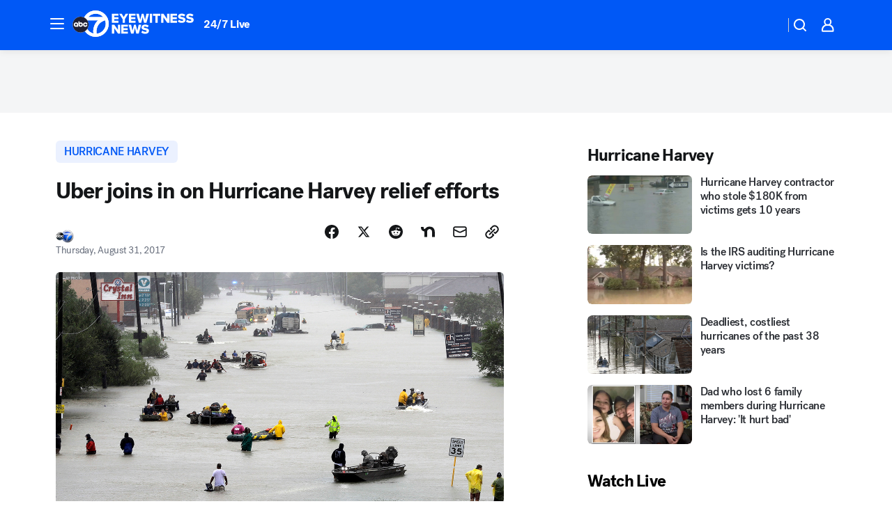

--- FILE ---
content_type: application/javascript
request_url: https://cdn.cookielaw.org/scripttemplates/202509.1.0/otBannerSdk.js
body_size: 123718
content:
/** 
 * onetrust-banner-sdk
 * v202509.1.0
 * by OneTrust LLC
 * Copyright 2025 
 */
(()=>{var G=function(e,t){return(G=Object.setPrototypeOf||({__proto__:[]}instanceof Array?function(e,t){e.__proto__=t}:function(e,t){for(var o in t)Object.prototype.hasOwnProperty.call(t,o)&&(e[o]=t[o])}))(e,t)};function x(e,t){if("function"!=typeof t&&null!==t)throw new TypeError("Class extends value "+String(t)+" is not a constructor or null");function o(){this.constructor=e}G(e,t),e.prototype=null===t?Object.create(t):(o.prototype=t.prototype,new o)}var H,R=function(){return(R=Object.assign||function(e){for(var t,o=1,n=arguments.length;o<n;o++)for(var r in t=arguments[o])Object.prototype.hasOwnProperty.call(t,r)&&(e[r]=t[r]);return e}).apply(this,arguments)};function F(e,s,a,l){return new(a=a||Promise)(function(o,t){function n(e){try{i(l.next(e))}catch(e){t(e)}}function r(e){try{i(l.throw(e))}catch(e){t(e)}}function i(e){var t;e.done?o(e.value):((t=e.value)instanceof a?t:new a(function(e){e(t)})).then(n,r)}i((l=l.apply(e,s||[])).next())})}function M(n,r){var i,s,a,l={label:0,sent:function(){if(1&a[0])throw a[1];return a[1]},trys:[],ops:[]},c=Object.create(("function"==typeof Iterator?Iterator:Object).prototype);return c.next=e(0),c.throw=e(1),c.return=e(2),"function"==typeof Symbol&&(c[Symbol.iterator]=function(){return this}),c;function e(o){return function(e){var t=[o,e];if(i)throw new TypeError("Generator is already executing.");for(;l=c&&t[c=0]?0:l;)try{if(i=1,s&&(a=2&t[0]?s.return:t[0]?s.throw||((a=s.return)&&a.call(s),0):s.next)&&!(a=a.call(s,t[1])).done)return a;switch(s=0,(t=a?[2&t[0],a.value]:t)[0]){case 0:case 1:a=t;break;case 4:return l.label++,{value:t[1],done:!1};case 5:l.label++,s=t[1],t=[0];continue;case 7:t=l.ops.pop(),l.trys.pop();continue;default:if(!(a=0<(a=l.trys).length&&a[a.length-1])&&(6===t[0]||2===t[0])){l=0;continue}if(3===t[0]&&(!a||t[1]>a[0]&&t[1]<a[3]))l.label=t[1];else if(6===t[0]&&l.label<a[1])l.label=a[1],a=t;else{if(!(a&&l.label<a[2])){a[2]&&l.ops.pop(),l.trys.pop();continue}l.label=a[2],l.ops.push(t)}}t=r.call(n,l)}catch(e){t=[6,e],s=0}finally{i=a=0}if(5&t[0])throw t[1];return{value:t[0]?t[1]:void 0,done:!0}}}}function U(){for(var e=0,t=0,o=arguments.length;t<o;t++)e+=arguments[t].length;for(var n=Array(e),r=0,t=0;t<o;t++)for(var i=arguments[t],s=0,a=i.length;s<a;s++,r++)n[r]=i[s];return n}(e=H=H||{})[e.ACTIVE=0]="ACTIVE",e[e.ALWAYS_ACTIVE=1]="ALWAYS_ACTIVE",e[e.EXPIRED=2]="EXPIRED",e[e.NO_CONSENT=3]="NO_CONSENT",e[e.OPT_OUT=4]="OPT_OUT",e[e.PENDING=5]="PENDING",e[e.WITHDRAWN=6]="WITHDRAWN";var q=setTimeout;function j(e){return Boolean(e&&void 0!==e.length)}function K(){}function z(e){if(!(this instanceof z))throw new TypeError("Promises must be constructed via new");if("function"!=typeof e)throw new TypeError("not a function");this._state=0,this._handled=!1,this._value=void 0,this._deferreds=[],Z(e,this)}function W(o,n){for(;3===o._state;)o=o._value;0===o._state?o._deferreds.push(n):(o._handled=!0,z._immediateFn(function(){var e,t=1===o._state?n.onFulfilled:n.onRejected;if(null===t)(1===o._state?Y:J)(n.promise,o._value);else{try{e=t(o._value)}catch(e){return void J(n.promise,e)}Y(n.promise,e)}}))}function Y(t,e){try{if(e===t)throw new TypeError("A promise cannot be resolved with itself.");if(e&&("object"==typeof e||"function"==typeof e)){var o=e.then;if(e instanceof z)return t._state=3,t._value=e,void X(t);if("function"==typeof o)return void Z((n=o,r=e,function(){n.apply(r,arguments)}),t)}t._state=1,t._value=e,X(t)}catch(e){J(t,e)}var n,r}function J(e,t){e._state=2,e._value=t,X(e)}function X(e){2===e._state&&0===e._deferreds.length&&z._immediateFn(function(){e._handled||z._unhandledRejectionFn(e._value)});for(var t=0,o=e._deferreds.length;t<o;t++)W(e,e._deferreds[t]);e._deferreds=null}function Q(e,t,o){this.onFulfilled="function"==typeof e?e:null,this.onRejected="function"==typeof t?t:null,this.promise=o}function Z(e,t){var o=!1;try{e(function(e){o||(o=!0,Y(t,e))},function(e){o||(o=!0,J(t,e))})}catch(e){o||(o=!0,J(t,e))}}function $(){}z.prototype.catch=function(e){return this.then(null,e)},z.prototype.then=function(e,t){var o=new this.constructor(K);return W(this,new Q(e,t,o)),o},z.prototype.finally=function(t){var o=this.constructor;return this.then(function(e){return o.resolve(t()).then(function(){return e})},function(e){return o.resolve(t()).then(function(){return o.reject(e)})})},z.all=function(t){return new z(function(r,i){if(!j(t))return i(new TypeError("Promise.all accepts an array"));var s=Array.prototype.slice.call(t);if(0===s.length)return r([]);var a=s.length;for(var e=0;e<s.length;e++)!function t(o,e){try{if(e&&("object"==typeof e||"function"==typeof e)){var n=e.then;if("function"==typeof n)return void n.call(e,function(e){t(o,e)},i)}s[o]=e,0==--a&&r(s)}catch(e){i(e)}}(e,s[e])})},z.resolve=function(t){return t&&"object"==typeof t&&t.constructor===z?t:new z(function(e){e(t)})},z.reject=function(o){return new z(function(e,t){t(o)})},z.race=function(r){return new z(function(e,t){if(!j(r))return t(new TypeError("Promise.race accepts an array"));for(var o=0,n=r.length;o<n;o++)z.resolve(r[o]).then(e,t)})},z._immediateFn="function"==typeof setImmediate?function(e){setImmediate(e)}:function(e){q(e,0)},z._unhandledRejectionFn=function(e){"undefined"!=typeof console&&console&&console.warn("Possible Unhandled Promise Rejection:",e)},$.prototype.initPolyfill=function(){this.initArrayIncludesPolyfill(),this.initObjectAssignPolyfill(),this.initArrayFillPolyfill(),this.initClosestPolyfill(),this.initIncludesPolyfill(),this.initEndsWithPoly(),this.initCustomEventPolyfill(),this.promisesPolyfil()},$.prototype.initArrayIncludesPolyfill=function(){Array.prototype.includes||Object.defineProperty(Array.prototype,"includes",{value:function(e){for(var t=[],o=1;o<arguments.length;o++)t[o-1]=arguments[o];if(null==this)throw new TypeError("Array.prototype.includes called on null or undefined");var n=Object(this),r=parseInt(n.length,10)||0;if(0!==r){var i,s,a=t[1]||0;for(0<=a?i=a:(i=r+a)<0&&(i=0);i<r;){if(e===(s=n[i])||e!=e&&s!=s)return!0;i++}}return!1},writable:!0,configurable:!0})},$.prototype.initEndsWithPoly=function(){String.prototype.endsWith||Object.defineProperty(String.prototype,"endsWith",{value:function(e,t){return(void 0===t||t>this.length)&&(t=this.length),this.substring(t-e.length,t)===e},writable:!0,configurable:!0})},$.prototype.initClosestPolyfill=function(){Element.prototype.matches||(Element.prototype.matches=Element.prototype.msMatchesSelector||Element.prototype.webkitMatchesSelector),Element.prototype.closest||Object.defineProperty(Element.prototype,"closest",{value:function(e){var t=this;do{if(t.matches(e))return t}while(null!==(t=t.parentElement||t.parentNode)&&1===t.nodeType);return null},writable:!0,configurable:!0})},$.prototype.initIncludesPolyfill=function(){String.prototype.includes||Object.defineProperty(String.prototype,"includes",{value:function(e,t){return!((t="number"!=typeof t?0:t)+e.length>this.length)&&-1!==this.indexOf(e,t)},writable:!0,configurable:!0})},$.prototype.initObjectAssignPolyfill=function(){"function"!=typeof Object.assign&&Object.defineProperty(Object,"assign",{value:function(e,t){if(null==e)throw new TypeError("Cannot convert undefined or null to object");for(var o=Object(e),n=1;n<arguments.length;n++){var r=arguments[n];if(null!=r)for(var i in r)Object.prototype.hasOwnProperty.call(r,i)&&(o[i]=r[i])}return o},writable:!0,configurable:!0})},$.prototype.initArrayFillPolyfill=function(){Array.prototype.fill||Object.defineProperty(Array.prototype,"fill",{value:function(e){if(null==this)throw new TypeError("this is null or not defined");for(var t=Object(this),o=t.length>>>0,n=arguments[1]>>0,r=n<0?Math.max(o+n,0):Math.min(n,o),n=arguments[2],n=void 0===n?o:n>>0,i=n<0?Math.max(o+n,0):Math.min(n,o);r<i;)t[r]=e,r++;return t}})},$.prototype.initCustomEventPolyfill=function(){if("function"==typeof window.CustomEvent)return!1;function e(e,t){t=t||{bubbles:!1,cancelable:!1,detail:void 0};var o=document.createEvent("CustomEvent");return o.initCustomEvent(e,t.bubbles,t.cancelable,t.detail),o}e.prototype=window.Event.prototype,window.CustomEvent=e},$.prototype.insertViewPortTag=function(){var e=document.querySelector('meta[name="viewport"]'),t=document.createElement("meta");t.name="viewport",t.content="width=device-width, initial-scale=1",e||document.head.appendChild(t)},$.prototype.promisesPolyfil=function(){"undefined"==typeof Promise&&(window.Promise=z)};var ee,te,oe,ne,re,ie,se,ae,le,ce,de,ue,pe,Ce,ge,he,ye,fe,Se,me,ve,Te,Pe,Ae,ke,Ie,be,Le,_e,o,Ee,Oe,De,Ve,we,Be,Ne,Ge=new $,xe=((e=ee=ee||{})[e.Unknown=0]="Unknown",e[e.BannerCloseButton=1]="BannerCloseButton",e[e.ConfirmChoiceButton=2]="ConfirmChoiceButton",e[e.AcceptAll=3]="AcceptAll",e[e.RejectAll=4]="RejectAll",e[e.BannerSaveSettings=5]="BannerSaveSettings",e[e.ContinueWithoutAcceptingButton=6]="ContinueWithoutAcceptingButton",(e=te=te||{})[e.Banner=1]="Banner",e[e.PC=2]="PC",e[e.API=3]="API",(e=oe=oe||{}).AcceptAll="AcceptAll",e.RejectAll="RejectAll",e.UpdateConsent="UpdateConsent",(e=ne=ne||{})[e.Purpose=1]="Purpose",e[e.SpecialFeature=2]="SpecialFeature",(e=re=re||{}).Legal="legal",e.UserFriendly="user_friendly",(e=ie=ie||{}).Top="top",e.Bottom="bottom",(e=se=se||{})[e.Banner=0]="Banner",e[e.PrefCenterHome=1]="PrefCenterHome",e[e.VendorList=2]="VendorList",e[e.CookieList=3]="CookieList",e[e.IabIllustrations=4]="IabIllustrations",(e=ae=ae||{})[e.RightArrow=39]="RightArrow",e[e.LeftArrow=37]="LeftArrow",e[e.UpArrow=38]="UpArrow",e[e.DownArrow=40]="DownArrow",(e=le=le||{}).AfterTitle="AfterTitle",e.AfterDescription="AfterDescription",e.AfterDPD="AfterDPD",(e=ce=ce||{}).PlusMinus="Plusminus",e.Caret="Caret",e.NoAccordion="NoAccordion",(e=de=de||{}).Consent="Consent",e.LI="LI",e.AddtlConsent="AddtlConsent",(e=ue=ue||{}).Iab1Pub="eupubconsent",e.Iab2Pub="eupubconsent-v2",e.Iab1Eu="euconsent",e.Iab2Eu="euconsent-v2",(e=pe=pe||{})[e.Disabled=0]="Disabled",e[e.Consent=1]="Consent",e[e.LegInt=2]="LegInt",(e=Ce=Ce||{})[e["Banner - Allow All"]=1]="Banner - Allow All",e[e["Banner - Reject All"]=2]="Banner - Reject All",e[e["Banner - Close"]=3]="Banner - Close",e[e["Preference Center - Allow All"]=4]="Preference Center - Allow All",e[e["Preference Center - Reject All"]=5]="Preference Center - Reject All",e[e["Preference Center - Confirm"]=6]="Preference Center - Confirm",e[e["GPC value changed"]=7]="GPC value changed",(e=ge=ge||{}).Active="1",e.InActive="0",(e=he=he||{}).Host="Host",e.GenVendor="GenVen",(e=ye=ye||{})[e.Host=1]="Host",e[e.GenVen=2]="GenVen",e[e.HostAndGenVen=3]="HostAndGenVen",(e=fe=fe||{})[e.minDays=1]="minDays",e[e.maxDays=30]="maxDays",e[e.maxYear=31536e3]="maxYear",e[e.maxSecToDays=86400]="maxSecToDays",(e=Se=Se||{})[e.RTL=0]="RTL",e[e.LTR=1]="LTR",(e=me=me||{})[e.GoogleVendor=1]="GoogleVendor",e[e.GeneralVendor=2]="GeneralVendor",(e=xt=xt||{})[e.Days=1]="Days",e[e.Weeks=7]="Weeks",e[e.Months=30]="Months",e[e.Years=365]="Years",(e=ve=ve||{}).Checkbox="Checkbox",e.Toggle="Toggle",(e=Te=Te||{}).SlideIn="Slide_In",e.FadeIn="Fade_In",e.RemoveAnimation="Remove_Animation",(e=Pe=Pe||{}).Link="Link",e.Icon="Icon",(e=Ae=Ae||{}).consent="consent",e.set="set",(e=ke=ke||{}).update="update",e.default="default",e.ads_data_redaction="ads_data_redaction",(e=Ie=Ie||{}).analytics_storage="analytics_storage",e.ad_storage="ad_storage",e.functionality_storage="functionality_storage",e.personalization_storage="personalization_storage",e.security_storage="security_storage",e.ad_user_data="ad_user_data",e.ad_personalization="ad_personalization",e.region="region",e.wait_for_update="wait_for_update",(e=be=be||{}).granted="granted",e.denied="denied",0,(e=Le=Le||{}).OBJECT_TO_LI="ObjectToLI",e.LI_ACTIVE_IF_LEGAL_BASIS="LIActiveIfLegalBasis",(e=_e=_e||{}).cookies="cookies",e.vendors="vendors",(e=o=o||{}).GDPR="GDPR",e.CCPA="CCPA",e.IAB2="IAB2",e.IAB2V2="IAB2V2",e.GENERIC="GENERIC",e.LGPD="LGPD",e.GENERIC_PROMPT="GENERIC_PROMPT",e.CPRA="CPRA",e.CDPA="CDPA",e.DELAWARE="DELAWARE",e.IOWA="IOWA",e.NEBRASKA="NEBRASKA",e.USNATIONAL="USNATIONAL",e.CUSTOM="CUSTOM",e.FLORIDA="FLORIDA",e.COLORADO="COLORADO",e.CONNECTICUT="CTDPA",e.MONTANA="MONTANA",e.TEXAS="TEXAS",e.OREGON="OREGON",e.TENNESSEE="TENNESSEE",e.NEWJERSEY="NEWJERSEY",e.NEWHAMPSHIRE="NEWHAMPSHIRE",e.UCPA="UCPA",e.VIRGINIA="VIRGINIA",{ca:o.CPRA,va:o.CDPA,co:o.COLORADO,or:o.OREGON,ct:o.CONNECTICUT,fl:o.FLORIDA,mt:o.MONTANA,tx:o.TEXAS,de:o.DELAWARE,ia:o.IOWA,ne:o.NEBRASKA,tn:o.TENNESSEE,nj:o.NEWJERSEY,nh:o.NEWHAMPSHIRE,ut:o.UCPA}),u=((e=Ee=Ee||{}).ACCEPT_ALL="ACCEPT_ALL",e.REJECT_ALL="REJECT_ALL",e.SAVE_PREFERENCE="SAVE_PREFERENCE",(e=Oe=Oe||{}).Name="OTGPPConsent",e[e.ChunkSize=4e3]="ChunkSize",e.ChunkCountParam="GPPCookiesCount",e.gppSid="gppSid",(e=De=De||{}).MspaCoveredTransaction="IsMSPAEnabled",e.MspaOptOutOptionMode="Opt-Out",e.MspaServiceProviderMode="Service Provider",0,(e=Ve=Ve||{}).GpcSegmentType="GpcSegmentType",e.Gpc="Gpc",(e=we=we||{}).SensitiveDataProcessing="SensitiveDataProcessing",e.KnownChildSensitiveDataConsents="KnownChildSensitiveDataConsents",(e=Be=Be||{}).CPRA="usca",e.CCPA="usca",e.CDPA="usva",e.OREGON="usor",e.USNATIONAL="usnat",e.COLORADO="usco",e.FLORIDA="usfl",e.CTDPA="usct",e.MONTANA="usmt",e.TEXAS="ustx",e.DELAWARE="usde",e.IOWA="usia",e.NEBRASKA="usne",e.TENNESSEE="ustn",e.NEWJERSEY="usnj",e.NEWHAMPSHIRE="usnh",e.UCPA="usut",e.VIRGINIA="usva",e.IAB2V2="tcfeuv2",(e=Ne=Ne||{})[e.CPRA=8]="CPRA",e[e.CCPA=8]="CCPA",e[e.CDPA=9]="CDPA",e[e.OREGON=15]="OREGON",e[e.USNATIONAL=7]="USNATIONAL",e[e.COLORADO=10]="COLORADO",e[e.FLORIDA=13]="FLORIDA",e[e.MONTANA=14]="MONTANA",e[e.TEXAS=16]="TEXAS",e[e.DELAWARE=17]="DELAWARE",e[e.IOWA=18]="IOWA",e[e.NEBRASKA=19]="NEBRASKA",e[e.NEWHAMPSHIRE=20]="NEWHAMPSHIRE",e[e.NEWJERSEY=21]="NEWJERSEY",e[e.TENNESSEE=22]="TENNESSEE",e[e.UCPA=11]="UCPA",e[e.VIRGINIA=9]="VIRGINIA",e[e.CTDPA=12]="CTDPA",e[e.IAB2V2=2]="IAB2V2",0,0,0,0,0,{AWAITING_RE_CONSENT:"AwaitingReconsent",CONSENT_ID:"consentId",GEO_LOCATION:"geolocation",INTERACTION_COUNT:"interactionCount",IS_IAB_GLOBAL:"isIABGlobal",NOT_LANDING_PAGE:"NotLandingPage",GEO:"geo",GPC_ENABLED:"isGpcEnabled",GPC_Browser_Flag:"browserGpcFlag",IS_ANONYMOUS_CONSENT:"isAnonUser",IDENTIFIER_TYPE:"identifierType",PREV_USER_CONSENT:"iType",INTERACTION_TYPE:"intType",GROUPS:"groups",HEALTH_SIGNATURE_AUTHORIZATION:"healthAuth"}),g={ADDITIONAL_CONSENT_STRING:"OTAdditionalConsentString",ALERT_BOX_CLOSED:"OptanonAlertBoxClosed",OPTANON_CONSENT:"OptanonConsent",EU_PUB_CONSENT:"eupubconsent-v2",EU_CONSENT:"euconsent-v2",SELECTED_VARIANT:"OTVariant",OT_PREVIEW:"otpreview",GPP_CONSENT:Oe.Name},He="CONFIRMED",Re="OPT_OUT",Fe="NO_CHOICE",Me="NOTGIVEN",Ue="NO_OPT_OUT",f={ALWAYS_INACTIVE:"always inactive",ALWAYS_ACTIVE:"always active",ACTIVE:"active",INACTIVE_LANDING_PAGE:"inactive landingpage",INACTIVE:"inactive",IMPLIED_CONSENT:"implied consent",GPC:"gpc",DNT:"dnt"},qe={LOCAL:"LOCAL",TEST:"TEST",LOCAL_TEST:"LOCAL_TEST",PRODUCTION:"PRODUCTION"},je="data-document-language",Ke="data-language",ze="otCookieSettingsButton.json",We="otCookieSettingsButtonRtl.json",Ye="otCenterRounded",Je="otFlat",Xe="otFloatingRoundedCorner",Qe="otFloatingFlat",Ze="otFloatingRoundedIcon",$e="otFloatingRounded",et="otChoicesBanner",tt="otNoBanner",ot="otPcCenter",nt="otPcList",rt="otPcPanel",it="otPcPopup",st="otPcTab",at="hidebanner",lt=210,ct=160,dt=105,ut=30,pt="--ot-footer-space",Ct=((e={})[xt.Days]="PCenterVendorListLifespanDay",e[xt.Weeks]="LfSpnWk",e[xt.Months]="PCenterVendorListLifespanMonth",e[xt.Years]="LfSpnYr",e),gt="DNAC",ht="Category",yt="Host",ft="General Vendor",St="VendorService",mt="aria-label",vt="aria-hidden",Tt="ad_storage",Pt="user_data",At="BRANCH",kt="COOKIE",It="IAB2V2_SPL_PURPOSE",bt="IAB2V2_FEATURE",Lt="IAB2V2_SPL_FEATURE",_t=["IAB2_PURPOSE","IAB2_STACK","IAB2_FEATURE","IAB2_SPL_PURPOSE","IAB2_SPL_FEATURE","IAB2V2_PURPOSE","IAB2V2_SPL_PURPOSE","IAB2V2_FEATURE","IAB2V2_SPL_FEATURE","IAB2V2_STACK"],Et=["COOKIE","BRANCH","IAB2_STACK","IAB2V2_STACK"],Ot=["IAB2_PURPOSE","IAB2_SPL_FEATURE","IAB2V2_PURPOSE","IAB2V2_SPL_FEATURE"],Dt=["IAB2_FEATURE","IAB2_SPL_PURPOSE","IAB2V2_FEATURE","IAB2V2_SPL_PURPOSE"],Vt=["IAB2_PURPOSE","IAB2_SPL_PURPOSE","IAB2_FEATURE","IAB2_SPL_FEATURE"],wt={IAB2V2:"pur",IFE2V2:"ft",ISP2V2:"spl_pur",ISF2V2:"spl_ft"},Bt={pur:"purposes",ft:"features",spl_pur:"specialPurposes",spl_ft:"specialFeatures"},S=new function(){};function d(e,t,o){void 0===o&&(o=!1);function n(e){return e?(";"!==(e=e.trim()).charAt(e.length-1)&&(e+=";"),e.trim()):null}var i=n(e.getAttribute("style")),s=n(t),t="",t=o&&i?(()=>{for(var e=i.split(";").concat(s.split(";")).filter(function(e){return 0!==e.length}),t="",o="",n=e.length-1;0<=n;n--){var r=e[n].substring(0,e[n].indexOf(":")+1).trim();t.indexOf(r)<0&&(t+=r,o+=e[n]+";")}return o})():s;e.setAttribute("style",t)}a.insertAfter=function(e,t){t.parentNode.insertBefore(e,t.nextSibling)},a.insertBefore=function(e,t){t.parentNode.insertBefore(e,t)},a.inArray=function(e,t){return t.indexOf(e)},a.ajax=function(e){var t=null,o=new XMLHttpRequest,n=e.type,r=e.contentType,i=e.data,s=e.success,a=e.token,t=e.error;o.open(n,e.url,!e.sync),o.setRequestHeader("Content-Type",r),a&&o.setRequestHeader("Authorization",a),o.withCredentials=!1,o.onload=function(){var e;200<=this.status&&this.status<400?(e=JSON.parse(this.responseText),s(e)):t({message:"Error Loading Data",statusCode:this.status})},o.onerror=function(e){t(e)},"post"===n.toLowerCase()||"put"===n.toLowerCase()?o.send(i):o.send()},a.prevNextHelper=function(o,e,n){var r=[];function i(e,t,o){t[e]&&o?o.includes(".")?(t[e].classList[0]||t[e].classList.value&&t[e].classList.value.includes(o.split(".")[1]))&&r.push(t[e]):o.includes("#")?t[e].id===o.split("#")[1]&&r.push(t[e]):t[e].tagName===document.createElement(o.trim()).tagName&&r.push(t[e]):t[e]&&r.push(t[e])}return"string"==typeof e?Array.prototype.forEach.call(document.querySelectorAll(e),function(e,t){i(o,e,n)}):i(o,e,n),r},a.browser=function(){var e,t,o;return navigator.sayswho=(o=(t=navigator.userAgent).match(/(opera|chrome|safari|firefox|msie|trident(?=\/))\/?\s*(\d+)/i)||[],/trident/i.test(o[1])?"IE "+((e=/\brv[ :]+(\d+)/g.exec(t)||[])[1]||""):"Chrome"===o[1]&&null!=(e=t.match(/\b(OPR|Edge)\/(\d+)/))?e.slice(1).join(" ").replace("OPR","Opera"):(o=o[2]?[o[1],o[2]]:[navigator.appName,navigator.appVersion,"-?"],null!=(e=t.match(/version\/(\d+)/i))&&o.splice(1,1,e[1]),o.join(" "))),{version:parseInt(navigator.sayswho.split(" ")[1]),type:navigator.sayswho.split(" ")[0],userAgent:navigator.userAgent}},a.isNodeList=function(e){e=Object.prototype.toString.call(e);return"[object NodeList]"===e||"[object Array]"===e},a.getInnerHtmlContent=function(e){return a.isCspTrustedType()?window.OtTrustedType.TrustedTypePolicy.createHTML(e):e},a.getScriptUrl=function(e){return a.isCspTrustedType()?window.OtTrustedType.TrustedTypePolicy.createScriptURL(e):e},a.isCspTrustedType=function(){var e;return(null==(e=window.OtTrustedType)?void 0:e.isCspTrustedTypeEnabled)&&(null==(e=window.OtTrustedType)?void 0:e.TrustedTypePolicy)},a.prototype.fadeOut=function(e){var t=this;if(void 0===e&&(e=60),1<=this.el.length)for(var o=0;o<this.el.length;o++)d(this.el[o],"\n                    visibility: hidden;\n                    opacity: 0;\n                    transition: visibility 0s "+e+"ms, opacity "+e+"ms linear;\n                ",!0);var n=setInterval(function(){if(1<=t.el.length)for(var e=0;e<t.el.length;e++)t.el[e].style.opacity<=0&&(d(t.el[e],"display: none;",!0),clearInterval(n),"optanon-popup-bg"===t.el[e].id)&&t.el[e].removeAttribute("style")},e);return this},a.prototype.hide=function(){if(1<=this.el.length)for(var e=0;e<this.el.length;e++)d(this.el[e],"display: none;",!0),this.el[e].setAttribute(vt,!0);else a.isNodeList(this.el)||(d(this.el,"display: none;",!0),this.el.setAttribute(vt,!0));return this},a.prototype.show=function(e){if(void 0===e&&(e="block"),1<=this.el.length)for(var t=0;t<this.el.length;t++)d(this.el[t],"display: "+e+";",!0),this.el[t].removeAttribute(vt);else a.isNodeList(this.el)||(d(this.el,"display: "+e+";",!0),this.el.removeAttribute(vt));return this},a.prototype.remove=function(){if(1<=this.el.length)for(var e=0;e<this.el.length;e++)this.el[e].parentNode.removeChild(this.el[e]);else this.el.parentNode.removeChild(this.el);return this},a.prototype.css=function(e){if(e)if(1<=this.el.length){if(!e.includes(":"))return this.el[0].style[e];for(var t=0;t<this.el.length;t++)d(this.el[t],e)}else{if(!e.includes(":"))return this.el.style[e];d(this.el,e)}return this},a.prototype.removeClass=function(e){if(1<=this.el.length)for(var t=0;t<this.el.length;t++)this.el[t].classList?this.el[t].classList.remove(e):this.el[t].className=this.el[t].className.replace(new RegExp("(^|\\b)"+e.split(" ").join("|")+"(\\b|$)","gi")," ");else this.el.classList?this.el.classList.remove(e):this.el.className=this.el.className.replace(new RegExp("(^|\\b)"+e.split(" ").join("|")+"(\\b|$)","gi")," ");return this},a.prototype.addClass=function(e){if(1<=this.el.length)for(var t=0;t<this.el.length;t++)this.el[t].classList?this.el[t].classList.add(e):this.el[t].className+=" "+e;else this.el.classList?this.el.classList.add(e):this.el.className+=" "+e;return this},a.prototype.on=function(r,i,s){var e=this;if("string"!=typeof i)if(this.el&&"HTML"===this.el.nodeName&&"load"===r||"resize"===r||"scroll"===r)switch(r){case"load":window.onload=i;break;case"resize":window.onresize=i;break;case"scroll":window.onscroll=i}else if(this.el&&1<=this.el.length)for(var t=0;t<this.el.length;t++)this.el[t].addEventListener(r,i);else this.el&&this.el instanceof Element&&this.el.addEventListener(r,i);else if(this.el&&"HTML"===this.el.nodeName&&"load"===r||"resize"===r||"scroll"===r)switch(r){case"load":window.onload=s;break;case"resize":window.onresize=s;break;case"scroll":window.onscroll=s}else{var a=function(o){var n=o.target;e.el.eventExecuted=!0,Array.prototype.forEach.call(document.querySelectorAll(i),function(e,t){Nt[""+r+i]&&delete Nt[""+r+i],e.addEventListener(r,s),e===n&&s&&s.call(e,o)}),e.el&&e.el[0]?e.el[0].removeEventListener(r,a):e.el&&e.el instanceof Element&&e.el.removeEventListener(r,a)};if(this.el&&1<=this.el.length)for(t=0;t<this.el.length;t++)this.el[t].eventExecuted=!1,this.el[t].eventExecuted||this.el[t].addEventListener(r,a);else this.el&&(this.el.eventExecuted=!1,!this.el.eventExecuted)&&this.el instanceof Element&&(Nt[""+r+i]||(Nt[""+r+i]=!0,this.el.addEventListener(r,a)))}return this},a.prototype.off=function(e,t){if(1<=this.el.length)for(var o=0;o<this.el.length;o++)this.el[o].removeEventListener(e,t);else this.el.removeEventListener(e,t);return this},a.prototype.one=function(t,o){var n=this;if(1<=this.el.length)for(var e=0;e<this.el.length;e++)this.el[e].addEventListener(t,function(e){e.stopPropagation(),e.currentTarget.dataset.triggered||(o(),e.currentTarget.dataset.triggered=!0)});else{var r=function(e){e.stopPropagation(),o(),n.off(t,r)};this.el.addEventListener(t,r)}return this},a.prototype.trigger=function(e){e=new CustomEvent(e,{customEvent:"yes"});return this.el.dispatchEvent(e),this},a.prototype.focus=function(){return(1<=this.el.length?this.el[0]:this.el).focus(),this},a.prototype.attr=function(e,t){return this.el&&1<=this.el.length?t?("class"===e?this.addClass(t):this.el[0].setAttribute(e,t),this):this.el[0].getAttribute(e):t&&this.el?("class"===e?this.addClass(t):this.el.setAttribute(e,t),this):this.el&&this.el.getAttribute(e)},a.prototype.html=function(e){if(null==e)return(1<=this.el.length?this.el[0]:this.el).innerHTML;var t=a.getInnerHtmlContent(e);if(1<=this.el.length)for(var o=0;o<this.el.length;o++)this.el[o].innerHTML=t;else this.el.innerHTML=t;return this},a.prototype.append=function(e){if("string"!=typeof e||e.includes("<")||e.includes(">"))if(Array.isArray(e)){var o=this;Array.prototype.forEach.call(e,function(e,t){document.querySelector(o.selector).appendChild(new a(e,"ce").el)})}else{if("string"==typeof e||Array.isArray(e))return this.appendHtmlElement(e);if("string"==typeof this.selector)document.querySelector(this.selector).appendChild(e);else if(1<=e.length)for(var t=0;t<e.length;t++)this.selector.appendChild(e[t]);else this.selector.appendChild(e)}else this.el.insertAdjacentText("beforeend",e);return this},a.prototype.text=function(o){if(this.el){if(1<=this.el.length){if(!o)return this.el[0].textContent;Array.prototype.forEach.call(this.el,function(e,t){e.textContent=o})}else{if(!o)return this.el.textContent;this.el.textContent=o}return this}},a.prototype.data=function(o,n){if(!(this.el.length<1)){if(!(1<=this.el.length))return r(this.el,n);Array.prototype.forEach.call(this.el,function(e,t){r(e,n)})}return this;function r(e,t){if(!t)return JSON.parse(e.getAttribute("data-"+o));"object"==typeof t?e.setAttribute("data-"+o,JSON.stringify(t)):e.setAttribute("data-"+o,t)}},a.prototype.height=function(e){this.el.length&&(this.el=this.el[0]);for(var t=parseInt(window.getComputedStyle(this.el,null).getPropertyValue("padding-top").split("px")[0]),o=parseInt(window.getComputedStyle(this.el,null).getPropertyValue("padding-bottom").split("px")[0]),n=parseInt(window.getComputedStyle(this.el,null).getPropertyValue("margin-top").split("px")[0]),r=parseInt(window.getComputedStyle(this.el,null).getPropertyValue("margin-bottom").split("px")[0]),i=parseInt(window.getComputedStyle(this.el,null).getPropertyValue("height").split("px")[0]),s=[t,o,n,r],a=0,l=0;l<s.length;l++)0<s[l]&&(a+=s[l]);return e?(t=e.toString().split(parseInt(e))[1]?e.toString().split(parseInt(e))[1]:"px",o="number"==typeof e?e:parseInt(e.toString().split(t)[0]),(t&&"px"===t||"%"===t||"em"===t||"rem"===t)&&(0<o?d(this.el,"height: "+(a+o+t)+";",!0):"auto"===e&&d(this.el,"height: "+e+";",!0)),this):this.selector===document?i:this.el.clientHeight-a},a.prototype.each=function(e){var t=!1;return void 0===this.el.length&&(this.el=[this.el],t=!0),Array.prototype.forEach.call(this.el,e),t&&(this.el=this.el[0]),this},a.prototype.is=function(e){return this.el.length?(this.el[0].matches||this.el[0].matchesSelector||this.el[0].msMatchesSelector||this.el[0].mozMatchesSelector||this.el[0].webkitMatchesSelector||this.el[0].oMatchesSelector).call(this.el[0],e):(this.el.matches||this.el.matchesSelector||this.el.msMatchesSelector||this.el.mozMatchesSelector||this.el.webkitMatchesSelector||this.el.oMatchesSelector).call(this.el,e)},a.prototype.filter=function(e){return this.el=Array.prototype.filter.call(document.querySelectorAll(this.selector),e),this},a.prototype.animate=function(e,t){var o,n,r,i,s=this;this.el=document.querySelector(this.selector);for(o in e)n=o,i=r=void 0,r=parseInt(e[n]),i=e[n].split(parseInt(e[n]))[1]?e[n].split(parseInt(e[n]))[1]:"px",r=s.createKeyFrameAnimation(n,s.el,r,i),(i=document.head.querySelector("#onetrust-style"))?i.innerHTML=a.getInnerHtmlContent(i.innerHTML+r):((i=document.createElement("style")).id="onetrust-legacy-style",i.type="text/css",i.innerHTML=a.getInnerHtmlContent(r),document.head.appendChild(i)),s.addWebKitAnimation(n,t);return this},a.prototype.scrollTop=function(){return this.el.scrollTop},a.prototype.appendHtmlElement=function(o){var n,r,e;return"string"==typeof this.selector?document.querySelector(this.selector).appendChild(new a(o,"ce").el):this.useEl?(n=document.createDocumentFragment(),(r=!(!o.includes("<th")&&!o.includes("<td")))&&(e=o.split(" ")[0].split("<")[1],n.appendChild(document.createElement(e)),n.firstChild.innerHTML=a.getInnerHtmlContent(o)),Array.prototype.forEach.call(this.el,function(e,t){r?e.appendChild(n.firstChild):e.appendChild(new a(o,"ce").el)})):this.selector.appendChild(new a(o,"ce").el),this},a.prototype.createKeyFrameAnimation=function(e,t,o,n){return"\n        @keyframes slide-"+("top"===e?"up":"down")+"-custom {\n            0% {\n                "+("top"===e?"top":"bottom")+": "+("top"===e?t.getBoundingClientRect().top:window.innerHeight)+"px !important;\n            }\n            100% {\n                "+("top"===e?"top":"bottom")+": "+(o+n)+";\n            }\n        }\n        @-webkit-keyframes slide-"+("top"===e?"up":"down")+"-custom {\n            0% {\n                "+("top"===e?"top":"bottom")+": "+("top"===e?t.getBoundingClientRect().top:window.innerHeight)+"px !important;\n            }\n            100% {\n                "+("top"===e?"top":"bottom")+": "+(o+n)+";\n            }\n        }\n        @-moz-keyframes slide-"+("top"===e?"up":"down")+"-custom {\n            0% {\n                "+("top"===e?"top":"bottom")+": "+("top"===e?t.getBoundingClientRect().top:window.innerHeight)+"px !important;\n            }\n            100% {\n                "+("top"===e?"top":"bottom")+": "+(o+n)+";\n            }\n        }\n        "},a.prototype.addWebKitAnimation=function(e,t){(a.browser().type=a.browser().version<=8)?d(this.el,"top"===e?"-webkit-animation: slide-up-custom ":"-webkit-animation: slide-down-custom "+t+"ms ease-out forwards;"):d(this.el,"\n                animation-name: "+("top"===e?"slide-up-custom":"slide-down-custom")+";\n                animation-duration: "+t+"ms;\n                animation-fill-mode: forwards;\n                animation-timing-function: ease-out;\n            ",!0)};var m=a;function a(e,t){switch(void 0===t&&(t=""),this.selector=e,this.useEl=!1,t){case"ce":var o=a.browser().type.toLowerCase(),n=a.browser().version;n<10&&"safari"===o||"chrome"===o&&n<=44||n<=40&&"firefox"===o?((n=document.implementation.createHTMLDocument()).body.innerHTML=a.getInnerHtmlContent(e),this.el=n.body.children[0]):(o=document.createRange().createContextualFragment(a.getInnerHtmlContent(e)),this.el=o.firstChild),this.length=1;break;case"":this.el=e===document||e===window?document.documentElement:"string"!=typeof e?e:document.querySelectorAll(e),this.length=e===document||e===window||"string"!=typeof e?1:this.el.length;break;default:this.length=0}}function v(e,t){return new m(e,t=void 0===t?"":t)}var Nt={};function Gt(){}Gt.prototype.convertKeyValueLowerCase=function(e){for(var t in e)e[t.toLowerCase()]?e[t.toLowerCase()]=e[t].toLowerCase():(e[t]&&(e[t.toLowerCase()]=e[t].toLowerCase()),delete e[t]);return e},Gt.prototype.arrToStr=function(e){return e.toString()},Gt.prototype.strToArr=function(e){return e?e.split(","):[]},Gt.prototype.strToMap=function(e){if(!e)return new Map;for(var t=new Map,o=0,n=this.strToArr(e);o<n.length;o++){var r=n[o].split(":");t.set(r[0],"1"===r[1])}return t},Gt.prototype.empty=function(e){var t=document.getElementById(e);if(t)for(;t.hasChildNodes();)t.removeChild(t.lastChild)},Gt.prototype.show=function(e){e=document.getElementById(e);e&&d(e,"display: block;",!0)},Gt.prototype.remove=function(e){e=document.getElementById(e);e&&e.parentNode&&e.parentNode.removeChild(e)},Gt.prototype.appendTo=function(e,t){var o,e=document.getElementById(e);e&&((o=document.createElement("div")).innerHTML=m.getInnerHtmlContent(t),e.appendChild(o))},Gt.prototype.contains=function(e,t){for(var o=0;o<e.length;o+=1)if(e[o].toString().toLowerCase()===t.toString().toLowerCase())return!0;return!1},Gt.prototype.indexOf=function(e,t){for(var o=0;o<e.length;o+=1)if(e[o]===t)return o;return-1},Gt.prototype.endsWith=function(e,t){return-1!==e.indexOf(t,e.length-t.length)},Gt.prototype.generateUUID=function(){var o=(new Date).getTime();return"undefined"!=typeof performance&&"function"==typeof performance.now&&(o+=performance.now()),"xxxxxxxx-xxxx-4xxx-yxxx-xxxxxxxxxxxx".replace(/[xy]/g,function(e){var t=(o+16*Math.random())%16|0;return o=Math.floor(o/16),("x"===e?t:3&t|8).toString(16)})},Gt.prototype.getActiveIdArray=function(e){return e.filter(function(e){return"true"===e.split(":")[1]}).map(function(e){return parseInt(e.split(":")[0])})},Gt.prototype.distinctArray=function(e){var t=new Array;return e.forEach(function(e){t.indexOf(e)<0&&t.push(e)}),t},Gt.prototype.findIndex=function(e,t){for(var o=-1,n=0;n<e.length;n++)if(void 0!==e[n]&&t(e[n],n)){o=n;break}return o},Gt.prototype.getURL=function(e){var t=document.createElement("a");return t.href=e,t},Gt.prototype.removeURLPrefixes=function(e){return e.toLowerCase().replace(/(^\w+:|^)\/\//,"").replace("www.","")},Gt.prototype.removeChild=function(e){if(e)if(e instanceof NodeList||e instanceof Array)for(var t=0;t<e.length;t++)e[t].parentElement.removeChild(e[t]);else e.parentElement.removeChild(e)},Gt.prototype.getRelativeURL=function(e,t,o){return void 0===o&&(o=!1),t?(t="./"+e.replace(/^(http|https):\/\//,"").split("/").slice(1).join("/").replace(".json",""),o?t:t+".js"):e},Gt.prototype.setCheckedAttribute=function(e,t,o){(t=e?document.querySelector(e):t)&&(o?t.setAttribute("checked",""):t.removeAttribute("checked"),t.checked=o)},Gt.prototype.setAriaCheckedAttribute=function(e,t,o){(t=e?document.querySelector(e):t)&&t.setAttribute("aria-checked",o)},Gt.prototype.setDisabledAttribute=function(e,t,o){(t=e?document.querySelector(e):t)&&(o?t.setAttribute("disabled",o.toString()):t.removeAttribute("disabled"))},Gt.prototype.setHtmlAttributes=function(e,t){for(var o in t)e.setAttribute(o,t[o]),e[o]=t[o]},Gt.prototype.calculateCookieLifespan=function(e){return e<0?I.LifespanTypeText:(e=Math.floor(e/fe.maxSecToDays))<fe.minDays?"< 1 "+I.PCenterVendorListLifespanDay:e<fe.maxDays?e+" "+I.PCenterVendorListLifespanDays:1===(e=Math.floor(e/fe.maxDays))?e+" "+I.PCenterVendorListLifespanMonth:e+" "+I.PCenterVendorListLifespanMonths},Gt.prototype.insertElement=function(e,t,o){e&&t&&e.insertAdjacentElement(o,t)},Gt.prototype.customQuerySelector=function(t){return function(e){return t.querySelector(e)}},Gt.prototype.customQuerySelectorAll=function(t){return function(e){return t.querySelectorAll(e)}};var h,T=new Gt,xt=(Ht.prototype.removeAlertBox=function(){null!==this.getCookie(g.ALERT_BOX_CLOSED)&&this.setCookie(g.ALERT_BOX_CLOSED,"",0,!0)},Ht.prototype.removeIab1=function(){null!==this.getCookie(ue.Iab1Pub)&&this.setCookie(ue.Iab1Pub,"",0,!0)},Ht.prototype.removeIab2=function(){null!==this.getCookie(ue.Iab2Pub)&&this.setCookie(ue.Iab2Pub,"",0,!0)},Ht.prototype.removeAddtlStr=function(){null!==this.getCookie(g.ADDITIONAL_CONSENT_STRING)&&this.setCookie(g.ADDITIONAL_CONSENT_STRING,"",0,!0)},Ht.prototype.removeVariant=function(){null!==this.getCookie(g.SELECTED_VARIANT)&&this.setCookie(g.SELECTED_VARIANT,"",0,!0)},Ht.prototype.removeOptanon=function(){null!==this.getCookie(g.OPTANON_CONSENT)&&this.setCookie(g.OPTANON_CONSENT,"",0,!0)},Ht.prototype.removePreview=function(){null!==this.getCookie(g.OT_PREVIEW)&&this.setCookie(g.OT_PREVIEW,"",0,!0)},Ht.prototype.removeAllCookies=function(){this.removeIab1(),this.removeIab2(),this.removePreview(),this.removeOptanon(),this.removeVariant(),this.removeAlertBox(),this.removeAddtlStr(),this.removeAmpStorage()},Ht.prototype.writeCookieParam=function(e,t,o,n){var r,i,s,a={},l=this.getCookie(e);if(l)for(i=l.split("&"),r=0;r<i.length;r+=1)s=i[r].split("="),a[decodeURIComponent(s[0])]=s[0]===t&&n?decodeURIComponent(s[1]):decodeURIComponent(s[1]).replace(/\+/g," ");a[t]=o;l=S.moduleInitializer.TenantFeatures;l&&l.CookieV2CookieDateTimeInISO?a.datestamp=(new Date).toISOString():a.datestamp=(new Date).toString(),a.version=b.otSDKVersion,o=this.param(a),this.setCookie(e,o,I.ReconsentFrequencyDays)},Ht.prototype.readCookieParam=function(e,t,o){var n,r,i,s,e=this.getCookie(e);if(e){for(r={},i=e.split("&"),n=0;n<i.length;n+=1)s=i[n].split("="),r[decodeURIComponent(s[0])]=o?decodeURIComponent(s[1]):decodeURIComponent(s[1]).replace(/\+/g," ");return t&&r[t]?r[t]:t&&!r[t]?"":r}return""},Ht.prototype.getCookie=function(e){if(S&&S.moduleInitializer&&S.moduleInitializer.MobileSDK){var t=this.getCookieDataObj(e);if(t)return t.value}if(b.isAMP&&(b.ampData=JSON.parse(localStorage.getItem(b.dataDomainId))||{},b.ampData))return b.ampData[e]||null;for(var o,n=e+"=",r=document.cookie.split(";"),i=0;i<r.length;i+=1){for(o=r[i];" "===o.charAt(0);)o=o.substring(1,o.length);if(0===o.indexOf(n))return o.substring(n.length,o.length)}return null},Ht.prototype.setAmpStorage=function(){window.localStorage.setItem(b.dataDomainId,JSON.stringify(b.ampData))},Ht.prototype.removeAmpStorage=function(){window.localStorage.removeItem(b.dataDomainId)},Ht.prototype.handleAmp=function(e,t){""!==t?b.ampData[e]=t:delete b.ampData[e],0===Object.keys(b.ampData).length?this.removeAmpStorage():this.setAmpStorage()},Ht.prototype.getExpiryValue=function(e,t,o){return void 0===t&&(t=!1),void 0===o&&(o=new Date),e?(o.setTime(o.getTime()+24*e*60*60*1e3),"; expires="+o.toUTCString()):t?"; expires="+new Date(0).toUTCString():""},Ht.prototype.getDomainUrl=function(){var e,t=S.moduleInitializer;return t&&t.RootDomainConsentEnabled?e=t.RootDomainUrl:t&&t.Domain&&(e=t.Domain),e},Ht.prototype.setCookie=function(e,t,o,n,r){var i,s,a,l,c,d;void 0===n&&(n=!1),void 0===r&&(r=new Date),b.isAMP?this.handleAmp(e,t):(o=this.getExpiryValue(o,n,r),n=S.moduleInitializer,s="",(i=(i=this.getDomainUrl())?i.split("/"):[]).length<=1?i[1]="":s=i.slice(1).join("/"),a="Samesite=Lax",n.CookieSameSiteNoneEnabled&&(a="Samesite=None; Secure"),l=S.moduleInitializer.TenantFeatures,c=n.ScriptType===qe.TEST||n.ScriptType===qe.LOCAL_TEST,b.isPreview||!c&&!n.MobileSDK?(d=t+o+"; path=/"+s+"; domain=."+i[0]+"; "+a,l&&l.CookieV2CookiePriority&&(d+=";Priority=High;"),document.cookie=e+"="+d):(d=t+o+"; path=/; "+a,l&&l.CookieV2CookiePriority&&(d+=";Priority=High;"),n.MobileSDK?this.setCookieDataObj({name:e,value:t,expires:o,date:r,domainAndPath:i}):document.cookie=e+"="+d))},Ht.prototype.setCookieDataObj=function(t){var e;t&&(b.otCookieData||(window.OneTrust&&window.OneTrust.otCookieData?b.otCookieData=window.OneTrust.otCookieData:b.otCookieData=[]),-1<(e=T.findIndex(b.otCookieData,function(e){return e.name===t.name}))?b.otCookieData[e]=t:b.otCookieData.push(t))},Ht.prototype.getCookieDataObj=function(t){b.otCookieData&&0!==b.otCookieData.length||(window.OneTrust&&window.OneTrust.otCookieData?b.otCookieData=window.OneTrust.otCookieData:b.otCookieData=[]);var e=T.findIndex(b.otCookieData,function(e){return e.name===t});if(0<=e){var o=b.otCookieData[e];if(o.date)return new Date(o.date)<new Date?(b.otCookieData.splice(e,1),null):o}return null},Ht.prototype.param=function(e){var t,o="";for(t in e)e.hasOwnProperty(t)&&(""!==o&&(o+="&"),o+=t+"="+encodeURIComponent(e[t]).replace(/%20/g,"+"));return o},Ht);function Ht(){}var P,A,Rt={P_Content:"#ot-pc-content",P_Logo:".ot-pc-logo",P_Title:"#ot-pc-title",P_Title_Mobile:"#ot-pc-title-mobile",P_Policy_Txt:"#ot-pc-desc",P_Vendor_Title_Elm:"#ot-lst-title",P_Vendor_Title:"#ot-lst-title h3",P_Manage_Cookies_Txt:"#ot-category-title",P_Label_Txt:".ot-label-txt",P_Category_Header:".ot-cat-header",P_Category_Grp:".ot-cat-grp",P_Category_Item:".ot-cat-item",P_Vendor_List:"#ot-pc-lst",P_Vendor_Content:"#ot-lst-cnt",P_Vendor_Container:"#ot-ven-lst",P_Ven_Bx:"ot-ven-box",P_Ven_Name:".ot-ven-name",P_Ven_Link:".ot-ven-link",P_Ven_Leg_Claim:".ot-ven-legclaim-link",P_Ven_Ctgl:"ot-ven-ctgl",P_Ven_Ltgl:"ot-ven-litgl",P_Ven_Ltgl_Only:"ot-ven-litgl-only",P_Ven_Opts:".ot-ven-opts",P_Triangle:"#ot-anchor",P_Fltr_Modal:"#ot-fltr-modal",P_Fltr_Options:".ot-fltr-opts",P_Fltr_Option:".ot-fltr-opt",P_Select_Cntr:"#ot-sel-blk",P_Host_Cntr:"#ot-host-lst",P_Host_Hdr:".ot-host-hdr",P_Host_Desc:".ot-host-desc",P_Li_Hdr:".ot-pli-hdr",P_Li_Title:".ot-li-title",P_Sel_All_Vendor_Consent_Handler:"#select-all-vendor-leg-handler",P_Sel_All_Vendor_Leg_Handler:"#select-all-vendor-groups-handler",P_Sel_All_Host_Handler:"#select-all-hosts-groups-handler",P_Host_Title:".ot-host-name",P_Leg_Select_All:".ot-sel-all-hdr",P_Leg_Header:".ot-li-hdr",P_Acc_Header:".ot-acc-hdr",P_Cnsnt_Header:".ot-consent-hdr",P_Tgl_Cntr:".ot-tgl-cntr",P_CBx_Cntr:".ot-chkbox",P_Sel_All_Host_El:"ot-selall-hostcntr",P_Sel_All_Vendor_Consent_El:"ot-selall-vencntr",P_Sel_All_Vendor_Leg_El:"ot-selall-licntr",P_c_Name:"ot-c-name",P_c_Host:"ot-c-host",P_c_Duration:"ot-c-duration",P_c_Type:"ot-c-type",P_c_Category:"ot-c-category",P_c_Desc:"ot-c-description",P_Host_View_Cookies:".ot-host-expand",P_Host_Opt:".ot-host-opt",P_Host_Info:".ot-host-info",P_Arrw_Cntr:".ot-arw-cntr",P_Acc_Txt:".ot-acc-txt",P_Vendor_CheckBx:"ot-ven-chkbox",P_Vendor_LegCheckBx:"ot-ven-leg-chkbox",P_Host_UI:"ot-hosts-ui",P_Host_Cnt:"ot-host-cnt",P_Host_Bx:"ot-host-box",P_Ven_Dets:".ot-ven-dets",P_Ven_Disc:".ot-ven-disc",P_Gven_List:"#ot-gn-venlst",P_Close_Btn:".ot-close-icon",P_Ven_Lst_Cntr:".ot-vlst-cntr",P_Host_Lst_cntr:".ot-hlst-cntr",P_Sub_Grp_Cntr:".ot-subgrp-cntr",P_Subgrp_Desc:".ot-subgrp-desc",P_Subgp_ul:".ot-subgrps",P_Subgrp_li:".ot-subgrp",P_Subgrp_Tgl_Cntr:".ot-subgrp-tgl",P_Grp_Container:".ot-grps-cntr",P_Privacy_Txt:"#ot-pvcy-txt",P_Privacy_Hdr:"#ot-pvcy-hdr",P_Active_Menu:"ot-active-menu",P_Desc_Container:".ot-desc-cntr",P_Tab_Grp_Hdr:"ot-grp-hdr1",P_Search_Cntr:"#ot-search-cntr",P_Clr_Fltr_Txt:"#clear-filters-handler",P_Acc_Grp_Desc:".ot-acc-grpdesc",P_Acc_Container:".ot-acc-grpcntr",P_Line_Through:"line-through",P_Vendor_Search_Input:"#vendor-search-handler"},Ft={P_Grp_Container:".groups-container",P_Content:"#ot-content",P_Category_Header:".category-header",P_Desc_Container:".description-container",P_Label_Txt:".label-text",P_Acc_Grp_Desc:".ot-accordion-group-pc-container",P_Leg_Int_Hdr:".leg-int-header",P_Not_Always_Active:"p:not(.ot-always-active)",P_Category_Grp:".category-group",P_Category_Item:".category-item",P_Sub_Grp_Cntr:".cookie-subgroups-container",P_Acc_Container:".ot-accordion-pc-container",P_Close_Btn:".pc-close-button",P_Logo:".pc-logo",P_Title:"#pc-title",P_Title_Mobile:"#pc-title-mobile",P_Privacy_Txt:"#privacy-text",P_Privacy_Hdr:"#pc-privacy-header",P_Policy_Txt:"#pc-policy-text",P_Manage_Cookies_Txt:"#manage-cookies-text",P_Vendor_Title:"#vendors-list-title",P_Vendor_Title_Elm:"#vendors-list-title",P_Vendor_List:"#vendors-list",P_Vendor_Content:"#vendor-list-content",P_Vendor_Container:"#vendors-list-container",P_Ven_Bx:"vendor-box",P_Ven_Name:".vendor-title",P_Ven_Link:".vendor-privacy-notice",P_Ven_Leg_Claim:".vendor-legclaim-link",P_Ven_Ctgl:"ot-vendor-consent-tgl",P_Ven_Ltgl:"ot-leg-int-tgl",P_Ven_Ltgl_Only:"ot-leg-int-tgl-only",P_Ven_Opts:".vendor-options",P_Triangle:"#ot-triangle",P_Fltr_Modal:"#ot-filter-modal",P_Fltr_Options:".ot-group-options",P_Fltr_Option:".ot-group-option",P_Select_Cntr:"#select-all-container",P_Host_Cntr:"#hosts-list-container",P_Host_Hdr:".host-info",P_Host_Desc:".host-description",P_Host_Opt:".host-option-group",P_Host_Info:".vendor-host",P_Ven_Dets:".vendor-purpose-groups",P_Ven_Disc:".ot-ven-disc",P_Gven_List:"#ot-gn-venlst",P_Arrw_Cntr:".ot-arrow-container",P_Li_Hdr:".leg-int-header",P_Li_Title:".leg-int-title",P_Acc_Txt:".accordion-text",P_Tgl_Cntr:".ot-toggle-group",P_CBx_Cntr:".ot-chkbox-container",P_Host_Title:".host-title",P_Leg_Select_All:".leg-int-sel-all-hdr",P_Leg_Header:".leg-int-hdr",P_Cnsnt_Header:".consent-hdr",P_Acc_Header:".accordion-header",P_Sel_All_Vendor_Consent_Handler:"#select-all-vendor-leg-handler",P_Sel_All_Vendor_Leg_Handler:"#select-all-vendor-groups-handler",P_Sel_All_Host_Handler:"#select-all-hosts-groups-handler",P_Sel_All_Host_El:"select-all-hosts-input-container",P_Sel_All_Vendor_Consent_El:"select-all-vendors-input-container",P_Sel_All_Vendor_Leg_El:"select-all-vendors-leg-input-container",P_c_Name:"cookie-name-container",P_c_Host:"cookie-host-container",P_c_Duration:"cookie-duration-container",P_c_Type:"cookie-type-container",P_c_Category:"cookie-category-container",P_c_Desc:"cookie-description-container",P_Host_View_Cookies:".host-view-cookies",P_Vendor_CheckBx:"vendor-chkbox",P_Vendor_LegCheckBx:"vendor-leg-chkbox",P_Host_UI:"hosts-list",P_Host_Cnt:"host-list-content",P_Host_Bx:"host-box",P_Ven_Lst_Cntr:".category-vendors-list-container",P_Host_Lst_cntr:".category-host-list-container",P_Subgrp_Desc:".cookie-subgroups-description-legal",P_Subgp_ul:".cookie-subgroups",P_Subgrp_li:".cookie-subgroup",P_Subgrp_Tgl_Cntr:".cookie-subgroup-toggle",P_Active_Menu:"active-group",P_Tab_Grp_Hdr:"group-toggle",P_Search_Cntr:"#search-container",P_Clr_Fltr_Txt:"#clear-filters-handler p",P_Vendor_Search_Input:"#vendor-search-handler"},Mt={GroupTypes:{Cookie:"COOKIE",Bundle:"BRANCH",Ft:"IAB2_FEATURE",Pur:"IAB2_PURPOSE",Spl_Ft:"IAB2_SPL_FEATURE",Spl_Pur:"IAB2_SPL_PURPOSE",Stack:"IAB2_STACK"},IdPatterns:{Pur:"IABV2_",Ft:"IFEV2_",Spl_Pur:"ISPV2_",Spl_Ft:"ISFV2_"}},Ut={GroupTypes:{Cookie:"COOKIE",Bundle:"BRANCH",Ft:"IAB2V2_FEATURE",Pur:"IAB2V2_PURPOSE",Spl_Ft:"IAB2V2_SPL_FEATURE",Spl_Pur:"IAB2V2_SPL_PURPOSE",Stack:"IAB2V2_STACK"},IdPatterns:{Pur:"IAB2V2_",Ft:"IFE2V2_",Spl_Pur:"ISP2V2_",Spl_Ft:"ISF2V2_"}};jt.prototype.getDataLanguageCulture=function(){var e=y.getStubAttr(Ke)||S.moduleInitializer.DataLanguage;return e?this.checkAndTansformLangCodeWithUnderdscore(e.toLowerCase()):this.detectDocumentOrBrowserLanguage().toLowerCase()},jt.prototype.checkAndTansformLangCodeWithUnderdscore=function(e){return e.replace(/\_/,"-")},jt.prototype.detectDocumentOrBrowserLanguage=function(){var e="";if(k.langSwitcherPldr){var t=T.convertKeyValueLowerCase(k.langSwitcherPldr),o=this.getUserLanguage().toLowerCase();if(!(e=t[o]||t[o+"-"+o]||(t.default===o?t.default:null)))if(2===o.length)for(var n=0;n<Object.keys(t).length;n+=1){var r=Object.keys(t)[n];if(r.substr(0,2)===o){e=t[r];break}}else 2<o.length&&(e=t[o.substr(0,2)]);e=e||t.default}return e},jt.prototype.getUserLanguage=function(){return k.useDocumentLanguage?this.checkAndTansformLangCodeWithUnderdscore(document.documentElement.lang):navigator.languages&&navigator.languages.length?navigator.languages[0]:navigator.language||navigator.userLanguage},jt.prototype.isValidLanguage=function(e,t){var o=T.convertKeyValueLowerCase(k.langSwitcherPldr);return!(!o||!o[t]&&!o[t+"-"+t]&&o.default!==t)},jt.prototype.getLangJsonUrl=function(e){void 0===e&&(e=null);var t,o=k.getRegionRule();if(e){if(e=e.toLowerCase(),!this.isValidLanguage(o,e))return null}else e=this.getDataLanguageCulture();return l.lang=e,l.consentLanguage=e.substr(0,2),t=k.canUseConditionalLogic?k.bannerDataParentURL+"/"+o.Id+"/"+k.Condition.Id+"/"+e:k.bannerDataParentURL+"/"+o.Id+"/"+e,t=k.multiVariantTestingEnabled?k.bannerDataParentURL+"/"+o.Id+"/variants/"+k.selectedVariant.Id+"/"+e:t},jt.prototype.populateLangSwitcherPlhdr=function(){var e,t,o,n=k.getRegionRule();n&&(e=n.Variants,k.multiVariantTestingEnabled&&e?(o=void 0,(t=h.getCookie(g.SELECTED_VARIANT))&&(o=e[T.findIndex(e,function(e){return e.Id===t})]),t&&o||(o=e[Math.floor(Math.random()*e.length)]),k.langSwitcherPldr=o.LanguageSwitcherPlaceholder,k.selectedVariant=o):k.canUseConditionalLogic?k.langSwitcherPldr=k.Condition.LanguageSwitcherPlaceholder:k.langSwitcherPldr=n.LanguageSwitcherPlaceholder)};var qt,e=jt;function jt(){}Wt.prototype.getLangJson=function(e){var t;return void 0===e&&(e=null),k.previewMode?(t=JSON.parse(window.sessionStorage.getItem("otPreviewData")),Promise.resolve(t.langJson)):(t=qt.getLangJsonUrl(e))?Kt.otFetch(t+".json",!1,!1,!0):Promise.resolve(null)},Wt.prototype.getPersistentCookieSvg=function(e){e=e||I.cookiePersistentLogo;return e?Kt.otFetch(e,!0):Promise.resolve(null)},Wt.prototype.getSpriteSvg=function(e){return e?Kt.otFetch(e,!0):Promise.resolve(null)},Wt.prototype.fetchGvlObj=function(){var e=S.moduleInitializer.IabV2Data.globalVendorListUrl;return"IAB2V2"===k.getRegionRuleType()&&(e=S.moduleInitializer.Iab2V2Data.globalVendorListUrl),this.otFetch(e)},Wt.prototype.fetchGoogleVendors=function(){var e=y.updateCorrectIABUrl(S.moduleInitializer.GoogleData.googleVendorListUrl);return y.checkMobileOfflineRequest(y.getBannerVersionUrl())?y.otFetchOfflineFile(T.getRelativeURL(e,!0)):(k.mobileOnlineURL.push(e),this.otFetch(e))},Wt.prototype.getStorageDisclosure=function(t){return F(this,void 0,void 0,function(){return M(this,function(e){return[2,this.otFetch(t,!1,!0)]})})},Wt.prototype.loadCMP=function(){var o=this;return new Promise(function(e){var t=o.checkIfRequiresPollyfill()?"otTCF-ie":"otTCF";y.jsonp(y.getBannerVersionUrl()+"/"+t+".js",e,e)})},Wt.prototype.loadGPP=function(){return new Promise(function(e){y.jsonp(y.getBannerVersionUrl()+"/otGPP.js",e,e)})},Wt.prototype.getCSBtnContent=function(){return F(this,void 0,void 0,function(){var t,o,n,r;return M(this,function(e){switch(e.label){case 0:return(t=I.useRTL?Se.RTL:Se.LTR,l.csBtnAsset[t])?[3,2]:(o=y.getBannerSDKAssestsUrl()+"/"+(I.useRTL?We:ze),n=l.csBtnAsset,r=t,[4,this.otFetch(o)]);case 1:n[r]=e.sent(),e.label=2;case 2:return[2,l.csBtnAsset[t]]}})})},Wt.prototype.getPcContent=function(i){return void 0===i&&(i=!1),F(this,void 0,void 0,function(){var t,o,n,r;return M(this,function(e){switch(e.label){case 0:return(t=I.useRTL?Se.RTL:Se.LTR,l.pcAsset[t]&&!i)?[3,2]:(o=y.getBannerSDKAssestsUrl(),I.PCTemplateUpgrade&&(o+="/v2"),o=o+"/"+k.pcName+(I.useRTL?"Rtl":"")+".json",n=l.pcAsset,r=t,[4,this.otFetch(o)]);case 1:n[r]=e.sent(),e.label=2;case 2:return[2,l.pcAsset[t]]}})})},Wt.prototype.getBannerContent=function(s,a){return void 0===s&&(s=!1),void 0===a&&(a=null),F(this,void 0,void 0,function(){var t,o,n,r,i;return M(this,function(e){switch(e.label){case 0:if(t=I.useRTL?Se.RTL:Se.LTR,o=a||qt.getDataLanguageCulture(),l.bAsset[t]&&!s)return[3,2];if(i=k.getRegionRule(),n=void 0,S.fp.CookieV2SSR){if(k.previewMode)return r=JSON.parse(window.sessionStorage.getItem("otPreviewData")),[2,Promise.resolve(r.bLayout)];n=k.bannerDataParentURL+"/"+i.Id,k.canUseConditionalLogic&&(n+="/"+k.Condition.Id),n+="/bLayout-"+o+".json"}else n=y.getBannerSDKAssestsUrl()+("/"+k.bannerName+(I.useRTL?"Rtl":""))+".json";return r=l.bAsset,i=t,[4,this.otFetch(n)];case 1:r[i]=e.sent(),e.label=2;case 2:return[2,l.bAsset[t]]}})})},Wt.prototype.getCommonStyles=function(i){return void 0===i&&(i=!1),F(this,void 0,void 0,function(){var t,o,n,r;return M(this,function(e){switch(e.label){case 0:return(t=I.useRTL?Se.RTL:Se.LTR,l.cStyles[t]&&!i)?[3,2]:(o=y.getBannerSDKAssestsUrl()+"/otCommonStyles"+(I.useRTL?"Rtl":"")+".css",n=l.cStyles,r=t,[4,this.otFetch(o,!0)]);case 1:n[r]=e.sent(),e.label=2;case 2:return[2,l.cStyles[t]]}})})},Wt.prototype.getSyncNtfyContent=function(){return F(this,void 0,void 0,function(){var t,o,n,r;return M(this,function(e){switch(e.label){case 0:return(t=I.useRTL?Se.RTL:Se.LTR,l.syncNtfyContent[t])?[3,2]:(o=y.getBannerSDKAssestsUrl()+"/otSyncNotification"+(I.useRTL?"Rtl":"")+".json",n=l.syncNtfyContent,r=t,[4,this.otFetch(o)]);case 1:n[r]=e.sent(),e.label=2;case 2:return[2,l.syncNtfyContent[t]]}})})},Wt.prototype.getConsentProfile=function(e,t){var o=this,n={Identifier:e,TenantId:l.tenantId,Authorization:t};return new Promise(function(e){o.getJSON(l.consentApi,n,e,e)})},Wt.prototype.checkIfRequiresPollyfill=function(){var e=window.navigator.userAgent;return 0<e.indexOf("MSIE ")||0<e.indexOf("Trident/")||"undefined"==typeof Set},Wt.prototype.otFetch=function(r,i,s,a){return void 0===i&&(i=!1),void 0===s&&(s=!1),void 0===a&&(a=!1),F(this,void 0,void 0,function(){var t,o,n=this;return M(this,function(e){switch(e.label){case 0:return y.checkMobileOfflineRequest(r)?[4,y.otFetchOfflineFile(r)]:[3,2];case 1:return[2,e.sent()];case 2:return e.trys.push([2,9,,10]),k.mobileOnlineURL.push(r),"undefined"!=typeof fetch?[3,3]:[2,new Promise(function(e){n.getJSON(r,null,e,e,i)})];case 3:return[4,fetch(r)];case 4:return(t=e.sent(),s&&t.headers.get("Access-Control-Allow-Credentials"))?[2,Promise.resolve()]:(a&&t.headers.get("X-OneTrust-IsBot")&&(l.isBotHeader="true"===t.headers.get("X-OneTrust-IsBot").toLowerCase()),i?[4,t.text()]:[3,6]);case 5:return[2,e.sent()];case 6:return[4,t.json()];case 7:return[2,e.sent()];case 8:return[3,10];case 9:return o=e.sent(),console.log("Error in fetch URL : "+r+" Exception :"+o),[3,10];case 10:return[2]}})})},Wt.prototype.getJSON=function(e,t,o,n,r){void 0===t&&(t=null),void 0===r&&(r=!1);var i=new XMLHttpRequest;if(i.open("GET",e,!0),i.withCredentials=!1,t)for(var s in t)i.setRequestHeader(s,t[s]);i.onload=function(){var e;200<=this.status&&this.status<400&&this.responseText?(e=void 0,e=r?this.responseText:JSON.parse(this.responseText),o(e)):n({message:"Error Loading Data",statusCode:this.status})},i.onerror=function(e){n(e)},i.send()};var Kt,zt=Wt;function Wt(){}Jt.prototype.addLogoUrls=function(){y.checkMobileOfflineRequest(y.getBannerVersionUrl())||(k.mobileOnlineURL.push(y.updateCorrectUrl(I.optanonLogo)),k.mobileOnlineURL.push(y.updateCorrectUrl(I.oneTrustFtrLogo)))},Jt.prototype.getCookieLabel=function(e,t,o){var n;return void 0===o&&(o=!0),e?(n=e.Name,t?'\n                <a  class="cookie-label"\n                    href="'+(o?"https://cookiepedia.co.uk/cookies/":"https://cookiepedia.co.uk/host/")+e.Name+'"\n                    rel="noopener"\n                    target="_blank"\n                >\n                    '+e.Name+'&nbsp;<span class="ot-scrn-rdr">'+I.NewWinTxt+"</span>\n                </a>\n            ":n):""},Jt.prototype.getBannerSDKAssestsUrl=function(){return this.getBannerVersionUrl()+"/assets"},Jt.prototype.getBannerVersionUrl=function(){var e=k.bannerScriptElement.getAttribute("src");return""+(-1!==e.indexOf("/consent/")?e.split("consent/")[0]+"scripttemplates/":e.split("otSDKStub")[0])+S.moduleInitializer.Version},Jt.prototype.checkMobileOfflineRequest=function(e){return S.moduleInitializer.MobileSDK&&new RegExp("^file://","i").test(e)},Jt.prototype.updateCorrectIABUrl=function(e){var t,o=S.moduleInitializer.ScriptType;return o!==qe.LOCAL&&o!==qe.LOCAL_TEST||(o=T.getURL(e),(t=(t=k.bannerScriptElement)&&t.getAttribute("src")?T.getURL(t.getAttribute("src")):null)&&o&&t.hostname!==o.hostname&&(e=(e=(t=""+k.bannerDataParentURL)+o.pathname.split("/").pop().replace(/(^\/?)/,"/")).replace(o.hostname,t.hostname))),e},Jt.prototype.updateCorrectUrl=function(e,t){if((void 0===t&&(t=!1),k.previewMode)&&new RegExp("^data:image/").test(e))return e;var o=T.getURL(e),n=k.bannerScriptElement,n=n&&n.getAttribute("src")?T.getURL(n.getAttribute("src")):null;if(n&&o&&n.hostname!==o.hostname){var r=S.moduleInitializer.ScriptType;if(r===qe.LOCAL||r===qe.LOCAL_TEST){if(t)return e;n=k.bannerDataParentURL+"/"+k.getRegionRule().Id,k.canUseConditionalLogic&&(n+="/"+k.Condition.Id),e=n+(null==(r=null==(r=e)?void 0:r.replace(null==(t=S.moduleInitializer)?void 0:t.CDNLocation,""))?void 0:r.replace(/(^\/?)/,"/"))}else e=null==(t=e)?void 0:t.replace(o.hostname,n.hostname)}return e},Jt.prototype.isBundleOrStackActive=function(n,r){void 0===r&&(r=null);for(var i=b.oneTrustIABConsent,s=!0,a=(r=r||b.groupsConsent,0);(()=>{var e,t,o=n.SubGroups[a];o.Status!==f.ALWAYS_ACTIVE&&(o.Type===kt?(-1<(t=T.findIndex(r,function(e){return e.split(":")[0]===o.CustomGroupId}))&&"0"===r[t].split(":")[1]||!r.length)&&(s=!1):(e=o.Type===A.GroupTypes.Spl_Ft?i.specialFeatures:i.purpose,(-1<(t=T.findIndex(e,function(e){return e.split(":")[0]===o.IabGrpId}))&&"false"===e[t].split(":")[1]||!e.length)&&(s=!1))),a++})(),s&&a<n.SubGroups.length;);return s},Jt.prototype.otFetchOfflineFile=function(n){return F(this,void 0,void 0,function(){var t,o;return M(this,function(e){switch(e.label){case 0:return n=n.replace(".json",".js"),t=n.split("/"),t=t[t.length-1],o=t.split(".js")[0],[4,new Promise(function(e){function t(){e(window[o])}y.jsonp(n,t,t)})];case 1:return[2,e.sent()]}})})},Jt.prototype.jsonp=function(e,t,o,n){void 0===n&&(n=""),y.checkMobileOfflineRequest(e)||k.mobileOnlineURL.push(e);var r=document.createElement("script"),i=document.getElementsByTagName("head")[0];function s(){t()}r.onreadystatechange=function(){"loaded"!==this.readyState&&"complete"!==this.readyState||s()},r.id=n,r.onload=s,r.onerror=function(){o()},r.type="text/javascript",k.sriHash&&(e.includes("otTCF")&&null!=(n=k.sriHash)&&n["otTCF.js"]&&(r.integrity=k.sriHash["otTCF.js"]),e.includes("otGPP"))&&null!=(n=k.sriHash)&&n["otGPP.js"]&&(r.integrity=k.sriHash["otGPP.js"]),r.async=!0,r.src=m.getScriptUrl(e),b.crossOrigin&&r.setAttribute("crossorigin",b.crossOrigin),i.appendChild(r)},Jt.prototype.isCookiePolicyPage=function(e){for(var t=!1,o=T.removeURLPrefixes(window.location.href),n=v("<div></div>","ce").el,r=(v(n).html(e),n.querySelectorAll("a")),i=0;i<r.length;i++)if(T.removeURLPrefixes(r[i].href)===o){t=!0;break}return t},Jt.prototype.isBannerVisible=function(){var e=!1,t=document.getElementById("onetrust-banner-sdk");return e=t&&t.getAttribute("style")?-1===t.getAttribute("style").replace(/\s/g,"").indexOf("display:none"):e},Jt.prototype.hideBanner=function(){var e=this;b.bnrAnimationInProg?setTimeout(function(){return e.hideBanner()},100):v("#onetrust-banner-sdk").fadeOut(400)},Jt.prototype.resetFocusToBody=function(){document.activeElement&&document.activeElement.blur()},Jt.prototype.getDuration=function(e){var t,o=e.Length,e=e.DurationType;return o&&0!==parseInt(o)?(o=parseInt(o),e?(t=1<(o=this.round_to_precision(o/e,.5))?Ct[e]+"s":Ct[e],I.LifespanDurationText&&1===e&&(t="LifespanDurationText"),o+" "+I[t]):this.getDurationText(o)):I.LfSpanSecs},Jt.prototype.isDateCurrent=function(e){var e=e.split("/"),t=parseInt(e[1]),o=parseInt(e[0]),e=parseInt(e[2]),n=new Date,r=n.getDate(),i=n.getFullYear(),n=n.getMonth()+1;return i<e||e===i&&n<o||e===i&&o===n&&r<=t},Jt.prototype.insertFooterLogo=function(e){var t=v(e).el;if(t.length&&I.oneTrustFtrLogo){var o=y.updateCorrectUrl(I.oneTrustFtrLogo);y.checkMobileOfflineRequest(y.getBannerVersionUrl())&&(o=T.getRelativeURL(o,!0,!0));for(var n=0;n<t.length;n++){var r,i,s="Powered by OneTrust "+I.NewWinTxt,a=(v(t[n]).attr("href",I.pCFooterLogoUrl),v(t[n]).attr("aria-label",s),t[n].querySelector("img"));S.fp.CMPIconSprite?(t[n].removeChild(a),r="#"+new URL(o,window.location.origin).pathname.split("/").pop().split(".").shift(),(i=document.createElementNS("http://www.w3.org/2000/svg","svg")).classList.add("ot-footer-svg-logo"),i.innerHTML="<use></use>",i.setAttribute("title",s),i.querySelector("use").setAttribute("href",r),t[n].appendChild(i)):(a.setAttribute("src",o),a.setAttribute("title",s))}}},Jt.prototype.getUTCFormattedDate=function(e){e=new Date(e);return e.getUTCFullYear()+"-"+(e.getUTCMonth()+1).toString().padStart(2,"0")+"-"+e.getUTCDate().toString().toString().padStart(2,"0")+" "+e.getUTCHours()+":"+e.getUTCMinutes().toString().toString().padStart(2,"0")+":"+e.getUTCSeconds().toString().toString().padStart(2,"0")},Jt.prototype.getDurationText=function(e){return 365<=e?(e=this.round_to_precision(e/=365,.5))+" "+(1<e?I.LfSpnYrs:I.LfSpnYr):I.LifespanDurationText?e+" "+I.LifespanDurationText:e+" "+(1<e?I.PCenterVendorListLifespanDays:I.PCenterVendorListLifespanDay)},Jt.prototype.round_to_precision=function(e,t){e=+e+(void 0===t?.5:t/2);return e-e%(void 0===t?1:+t)},Jt.prototype.isOptOutEnabled=function(){return I.PCTemplateUpgrade?b.genVenOptOutEnabled:I.allowHostOptOut},Jt.prototype.findUserType=function(e){b.isKeyboardUser=!(!e||0!==e.detail)},Jt.prototype.getCSSPropsFromString=function(e){var t,o;return e?(t=e.length,o={},(e=e.endsWith(";")?e.substring(0,t-1):e).trim().split(";").forEach(function(e){e=e.trim().toString().split(":"),e=JSON.parse('{ "'+e[0].trim()+'" : "'+e[1].trim()+'" }');o=Object.assign(o,e)}),o):{}},Jt.prototype.setCloseIcon=function(e){var t,o,n=y.updateCorrectUrl(I.OTCloseBtnLogo),r=v(e);r.length&&(t=e.querySelector("svg"),S.fp.CMPIconSprite&&n&&!t?(t=new URL(n,window.location.origin).pathname.split("/").pop().split(".").shift(),(o=document.createElementNS("http://www.w3.org/2000/svg","svg")).classList.add("ot-svg-icon"),o.innerHTML="<use></use>",o.querySelector("use").setAttribute("href","#"+t),e.appendChild(o)):d(r.el,'background-image: url("'+n+'")',!0))},Jt.prototype.createOptOutSignalElement=function(e,t){var o=e(t?"#ot-pc-content":"#onetrust-policy"),n=document.createElement("div"),r=(n.classList.add("ot-optout-signal"),document.createElement("div")),i=(r.classList.add("ot-optout-icon"),document.createElement("span"));return i.innerText=t?I.PCOptOutSignalText:I.BOptOutSignalText,n.append(r),n.append(i),null!=(t=o)&&t.prepend(n),this.applyGuardLogo(e),n},Jt.prototype.applyGuardLogo=function(i){return F(this,void 0,void 0,function(){var t,o,n,r;return M(this,function(e){switch(e.label){case 0:return S.fp.CMPIconSprite?(n="<svg aria-hidden=\"true\">\n            <use href='#ot_opt_out_signal'></use>\n            </svg>",v(i(".ot-optout-icon")).html(n),v(i(".ot-optout-icon svg")).attr("class","ot-source-sprite"),[3,3]):[3,1];case 1:return(t=I.cookiePersistentLogo).includes("ot_guard_logo.svg")||(o=I.OTCloseBtnLogo,r=o.indexOf("static/"),t=o.replace(o.slice(r+7),"ot_guard_logo.svg")),(o=S.moduleInitializer.ScriptType)!==qe.LOCAL&&o!==qe.LOCAL_TEST||(t=y.updateCorrectUrl(t)),[4,Kt.getPersistentCookieSvg(t)];case 2:n=e.sent(),r=(r=n)&&n.replace(/<svg([\s\S]*?)>/i,'<svg$1 aria-hidden="true">'),v(".ot-optout-icon").html(r),e.label=3;case 3:return[2]}})})},Jt.prototype.updateTCString=function(){var e=p.iabStringSDK().tcString().encode(b.tcModel);b.cmpApi.update(e,!1)},Jt.prototype.replaceTextFromString=function(e,t,o){return t.split(e).join(o)},Jt.prototype.getStubQueryParam=function(e){var t=k.stubUrl||window.otStubData&&window.otStubData.stubUrl;return!t||(t=t.split("?")).length<2?null:new URLSearchParams(t[1]).get(e)},Jt.prototype.getStubAttr=function(e){var t=k.bannerScriptElement,t=t&&t.getAttribute(e);return t||y.getStubQueryParam(e)},Jt.prototype.getVendorPageHeaderText=function(){var e=document.querySelector("#onetrust-pc-sdk "+P.P_Vendor_Title+', #onetrust-pc-sdk #ot-lst-title p[aria-level="3"]');return e instanceof HTMLElement?e.innerText:""},Jt.prototype.replaceHeadings=function(e){var t;if(null!=(t=S.moduleInitializer)&&t.SEOOptimization)for(var o=1;o<=6;o++)(n=>{e.querySelectorAll("h"+n).forEach(function(e){var t,o=document.createElement("p");o.setAttribute("role","heading"),o.setAttribute("aria-level",n.toString()),o.innerHTML=e.innerHTML,e.className&&(o.className=e.className),e.id&&(o.id=e.id),null!=(t=e.parentNode)&&t.replaceChild(o,e)})})(o)},Jt.prototype.addExternalIconForLinks=function(e){var o;I.BannerRequireExternalLinks&&(o=S.fp.CMPIconSprite&&I.OTExternalLinkLogo&&!I.BannerExternalLinksLogo,e('a[target="_blank"]').forEach(function(e){var t=e.parentElement;t&&"DIV"===t.tagName&&t.classList.contains("ot-pc-footer-logo")||(o?(t=y.updateCorrectUrl(I.OTExternalLinkLogo),t=I.BannerExternalLinksLogo?y.updateCorrectUrl(I.BannerExternalLinksLogo):t,t=new URL(t,window.location.origin).pathname.split("/").pop().split(".").shift(),e.insertAdjacentHTML("afterend",m.getInnerHtmlContent("<svg class='ot-ext-lnk'>\n                                <use href='#"+t+"'></use>\n                                </svg>"))):e.classList.add("ot-ext-lnk"))}))};var y,Yt=Jt;function Jt(){}t.prototype.getPurposeOneGrpId=function(){return A.IdPatterns.Pur+"1"},t.prototype.setRegionRule=function(e){this.rule=e},t.prototype.getRegionRule=function(){return this.rule},t.prototype.getRegionRuleType=function(){return this.multiVariantTestingEnabled&&this.selectedVariant?this.selectedVariant.TemplateType:this.conditionalLogicEnabled&&!this.allConditionsFailed?this.Condition.TemplateType:this.rule.Type},t.prototype.getTemplateName=function(){return this.multiVariantTestingEnabled&&this.selectedVariant?this.selectedVariant.Name:(this.canUseConditionalLogic?this.Condition:this.rule).TemplateName},t.prototype.isGroupExistInImpliedConsentableGroup=function(t){return k.consentableImpliedConsentGroup.some(function(e){return e.CustomGroupId===t.CustomGroupId})},t.prototype.removeGroupFromImpliedConsentableGroup=function(t){this.consentableImpliedConsentGroup=this.consentableImpliedConsentGroup.filter(function(e){return e.CustomGroupId!==t.CustomGroupId})},t.prototype.initConsentableImpliedConsentGroup=function(e){var t=this;e.forEach(function(e){e.Status===f.INACTIVE_LANDING_PAGE&&t.consentableImpliedConsentGroup.push(e)})},t.prototype.resetImpliedConsentableGroups=function(){this.consentableImpliedConsentGroup=this.consentableGrps.filter(function(e){return e.Status===f.INACTIVE_LANDING_PAGE})},t.prototype.canUseGoogleVendors=function(e){return!!e&&(this.conditionalLogicEnabled&&!this.allConditionsFailed?this.Condition:this.rule).UseGoogleVendors},t.prototype.initVariables=function(){this.consentableGrps=[],this.consentableImpliedConsentGroup=[],this.consentableIabGrps=[],this.iabGrps=[],this.iabGrpIdMap={},this.domainGrps={},this.iabGroups={purposes:{},legIntPurposes:{},specialPurposes:{},features:{},specialFeatures:{}}},t.prototype.init=function(e){this.getGPCSignal(),this.initVariables();var t=e.DomainData;this.setPublicDomainData(JSON.parse(JSON.stringify(t))),this.domainDataMapper(t),this.commonDataMapper(e.CommonData),I.NtfyConfig=e.NtfyConfig||{},this.setBannerName(),this.setPcName(),this.populateGPCSignal(),this.populateGPCBrowserSignal(),I.GoogleConsent.GCEnable&&this.initGCM()},t.prototype.getGPCSignal=function(){navigator.globalPrivacyControl?this.gpcEnabled=!0:this.gpcEnabled=!1},t.prototype.isValidConsentNoticeGroup=function(e,t){var o,n,r,i,s,a;return!!e.ShowInPopup&&(o=this.isGroupHasCookies(e),s=i=r=n=!1,null!=(a=e)&&a.Parent||(e.SubGroups.length&&(n=e.SubGroups.some(function(e){return e.GroupName&&e.ShowInPopup&&e.FirstPartyCookies.length}),r=e.SubGroups.some(function(e){return e.GroupName&&e.ShowInPopup&&(e.Hosts.length||e.GeneralVendorsIds&&e.GeneralVendorsIds.length)}),i=e.SubGroups.some(function(e){return e.GroupName&&e.AlwaysShowCategory}),!t||e.FirstPartyCookies.length&&e.Hosts.length||(s=!e.SubGroups.some(function(e){return-1===_t.indexOf(e.Type)}))),a=e.SubGroups.some(function(e){return-1<_t.indexOf(e.Type)}),(-1<_t.indexOf(e.Type)||a)&&(e.ShowVendorList=!0),(e.Hosts.length||r||n)&&(e.ShowHostList=!0)),this.isValidGroup(o,e,n,r,s,i))},t.prototype.isValidGroup=function(e,t,o,n,r,i){var s=l.showVendorService&&t.VendorServices&&t.VendorServices.length;return!!t.AlwaysShowCategory||e||-1<_t.indexOf(t.Type)||o||n||i||r||s},t.prototype.isGroupHasCookies=function(e){return e.FirstPartyCookies.length||e.Hosts.length||e.GeneralVendorsIds&&e.GeneralVendorsIds.length||e.VendorServices&&e.VendorServices.length},t.prototype.extractGroupIdForIabGroup=function(e){return-1<e.indexOf(A.IdPatterns.Spl_Pur)?e=e.replace(A.IdPatterns.Spl_Pur,""):-1<e.indexOf(A.IdPatterns.Pur)?e=e.replace(A.IdPatterns.Pur,""):-1<e.indexOf(A.IdPatterns.Ft)?e=e.replace(A.IdPatterns.Ft,""):-1<e.indexOf(A.IdPatterns.Spl_Ft)&&(e=e.replace(A.IdPatterns.Spl_Ft,"")),e},t.prototype.isIabGrpAndNonConsentable=function(e){var t=A.GroupTypes;return!this.isIab2orv2Template&&-1<_t.indexOf(e.Type)||this.isIab2orv2Template&&(e.Type===t.Pur||e.Type===t.Stack)&&!e.HasConsentOptOut&&!e.HasLegIntOptOut||e.Type===t.Spl_Ft&&!e.HasConsentOptOut},t.prototype.setTcfPurposeParentMapForGrp=function(e){var t=A.GroupTypes;if(this.isTcfV2Template&&e.Parent)switch(e.Type){case t.Pur:this.tcfParentMap.pur.set(parseInt(e.IabGrpId),e.Parent);break;case t.Spl_Pur:this.tcfParentMap.spl_pur.set(parseInt(e.IabGrpId),e.Parent);break;case t.Ft:this.tcfParentMap.ft.set(parseInt(e.IabGrpId),e.Parent);break;case t.Spl_Ft:this.tcfParentMap.spl_ft.set(parseInt(e.IabGrpId),e.Parent)}},t.prototype.populateGroups=function(e,r){var i=this,s={},a=[],l=A.GroupTypes,t=(e.forEach(function(e){var t=e.CustomGroupId;if(i.setHealthSignatureDataIntoGroup(r,e),void 0!==e.HasConsentOptOut&&e.IsIabPurpose||(e.HasConsentOptOut=!0),!i.isIabGrpAndNonConsentable(e)){if(t!==k.getPurposeOneGrpId()||e.ShowInPopup||(i.purposeOneTreatment=!0),i.grpContainLegalOptOut=e.HasLegIntOptOut||i.grpContainLegalOptOut,e.SubGroups=[],e.Parent?a.push(e):s[t]=e,i.isIab2orv2Template&&-1<_t.indexOf(e.Type)){var o=i.extractGroupIdForIabGroup(t),n=(i.iabGrpIdMap[t]=o,e.IabGrpId=o,{description:e.GroupDescription,descriptionLegal:e.DescriptionLegal,id:Number(o),name:e.GroupName});switch(e.Type){case l.Pur:i.iabGroups.purposes[o]=n;break;case l.Spl_Pur:i.iabGroups.specialPurposes[o]=n;break;case l.Ft:i.iabGroups.features[o]=n;break;case l.Spl_Ft:i.iabGroups.specialFeatures[o]=n}}i.setTcfPurposeParentMapForGrp(e)}}),a.forEach(function(e){s[e.Parent]&&e.ShowInPopup&&(e.AlwaysShowCategory||e.FirstPartyCookies.length||e.Hosts.length||e.GeneralVendorsIds&&e.GeneralVendorsIds.length||-1<_t.indexOf(e.Type))&&s[e.Parent].SubGroups.push(e)}),[]);return Object.keys(s).forEach(function(e){i.isValidConsentNoticeGroup(s[e],r.IsIabEnabled)&&(s[e].SubGroups.sort(function(e,t){return e.Order-t.Order}),t.push(s[e]))}),this.initGrpVar(t),t.sort(function(e,t){return e.Order-t.Order})},t.prototype.setHealthSignatureDataIntoGroup=function(e,t){this.requireSignatureEnabled&&e.RequireSignatureCID===t.CustomGroupId&&(t.needsHealthSignature=!0,"1"===h.readCookieParam(g.OPTANON_CONSENT,u.HEALTH_SIGNATURE_AUTHORIZATION))&&(t.healthSignatureId=h.readCookieParam(g.OPTANON_CONSENT,u.CONSENT_ID))},t.prototype.isGrpConsentable=function(e){var t=A.GroupTypes;return e.Type===t.Cookie||e.Type===t.Pur||e.Type===t.Spl_Ft},t.prototype.initGrpVar=function(e){var o=this,n=!0,r=!0;e.forEach(function(e){U([e],e.SubGroups).forEach(function(e){var t;o.isGrpConsentable(e)&&(o.domainGrps[e.PurposeId.toLowerCase()]=e.CustomGroupId),-1<Et.indexOf(e.Type)&&o.consentableGrps.push(e),-1<Ot.indexOf(e.Type)&&o.consentableIabGrps.push(e),-1===Et.indexOf(e.Type)&&o.iabGrps.push(e),o.gpcEnabled&&e.IsGpcEnabled&&(e.Status=f.INACTIVE),(t=o.DNTEnabled&&e.IsDntEnabled?f.DNT:e.Status.toLowerCase())!==f.ACTIVE&&t!==f.INACTIVE_LANDING_PAGE&&t!==f.DNT||(n=!1),t!==f.INACTIVE_LANDING_PAGE&&t!==f.ALWAYS_ACTIVE&&(r=!1),o.gpcForAGrpEnabled||(o.gpcForAGrpEnabled=e.IsGpcEnabled)})}),this.isOptInMode=n,this.isSoftOptInMode=r},t.prototype.domainDataMapper=function(e){this.requireSignatureEnabled=(null==(t=S.fp)?void 0:t.CookieV2SubmitPurpose)&&e.IsRequireSignatureEnabled&&e.PCTemplateUpgrade;var t={AriaClosePreferences:e.AriaClosePreferences,AriaOpenPreferences:e.AriaOpenPreferences,AriaPrivacy:e.AriaPrivacy,CenterRounded:e.CenterRounded,Flat:e.Flat,FloatingFlat:e.FloatingFlat,FloatingRounded:e.FloatingRounded,FloatingRoundedCorner:e.FloatingRoundedCorner,FloatingRoundedIcon:e.FloatingRoundedIcon,VendorLevelOptOut:e.IsIabEnabled,AboutCookiesText:e.AboutCookiesText,AboutLink:e.AboutLink,AboutText:e.AboutText,ActiveText:e.ActiveText,AddLinksToCookiepedia:e.AddLinksToCookiepedia,AlertAllowCookiesText:e.AlertAllowCookiesText,AlertCloseText:e.AlertCloseText,AlertLayout:e.AlertLayout,AlertMoreInfoText:e.AlertMoreInfoText,AlertMoreInfoTextDialog:e.AlertMoreInfoTextDialog,AlertNoticeText:e.AlertNoticeText,AllowAllText:e.PreferenceCenterConfirmText,AlwaysActiveText:e.AlwaysActiveText,AlwaysInactiveText:e.AlwaysInactiveText,BannerAdditionalDescPlacement:e.BannerAdditionalDescPlacement,BannerAdditionalDescription:e.BannerAdditionalDescription,BannerCloseButtonText:e.BannerCloseButtonText,BannerFeatureDescription:e.BannerFeatureDescription,BannerFeatureTitle:e.BannerFeatureTitle,BannerIABPartnersLink:e.BannerIABPartnersLink,BannerInformationDescription:e.BannerInformationDescription,BannerInformationTitle:e.BannerInformationTitle,BannerNonIABVendorListText:e.BannerNonIABVendorListText,BannerPosition:e.BannerPosition,BannerPurposeDescription:e.BannerPurposeDescription,BannerPurposeTitle:e.BannerPurposeTitle,BannerRejectAllButtonText:e.BannerRejectAllButtonText,BannerRelativeFontSizesToggle:e.BannerRelativeFontSizesToggle,BannerSettingsButtonDisplayLink:e.BannerSettingsButtonDisplayLink,BannerShowRejectAllButton:e.BannerShowRejectAllButton,BShowOptOutSignal:e.BShowOptOutSignal,BOptOutSignalText:e.BOptOutSignalText,BRegionAriaLabel:e.BRegionAriaLabel,BannerTitle:e.BannerTitle,BCloseButtonType:e.BCloseButtonType,BContinueText:e.BContinueText,BCookiePolicyLinkScreenReader:e.BCookiePolicyLinkScreenReader,BnrLogoAria:e.BnrLogoAria,BImprintLinkScreenReader:e.BImprintLinkScreenReader,BInitialFocus:e.BInitialFocus,BInitialFocusLinkAndButton:e.BInitialFocusLinkAndButton,BRejectConsentType:e.BRejectConsentType,BSaveBtnTxt:e.BSaveBtnText,BShowImprintLink:e.BShowImprintLink,BShowPolicyLink:e.BShowPolicyLink,BShowSaveBtn:e.BShowSaveBtn,cctId:e.cctId,CanGenerateNotGivenReceipts:e.CanGenerateNotGivenReceipts,ChoicesBanner:e.ChoicesBanner,CloseShouldAcceptAllCookies:e.CloseShouldAcceptAllCookies,CloseText:e.CloseText,ConfirmText:e.ConfirmText,ConsentModel:{Name:e.ConsentModel},CookieListDescription:e.CookieListDescription,CookieListTitle:e.CookieListTitle,CookieSettingButtonText:e.CookieSettingButtonText,CookiesUsedText:e.CookiesUsedText,CustomJs:e.CustomJs,firstPartyTxt:e.CookieFirstPartyText,FooterDescriptionText:e.FooterDescriptionText,ForceConsent:e.ForceConsent,GeneralVendors:e.GeneralVendors,GeneralVendorsEnabled:e.PCenterUseGeneralVendorsToggle,GenVenOptOut:e.PCenterAllowVendorOptout,GlobalRestrictionEnabled:e.GlobalRestrictionEnabled,GlobalRestrictions:e.GlobalRestrictions,GoogleConsent:{GCAdStorage:e.GCAdStorage,GCAnalyticsStorage:e.GCAnalyticsStorage,GCEnable:e.GCEnable,GCFunctionalityStorage:e.GCFunctionalityStorage,GCPersonalizationStorage:e.GCPersonalizationStorage,GCRedactEnable:e.GCRedactEnable,GCSecurityStorage:e.GCSecurityStorage,GCWaitTime:e.GCWaitTime,GCAdUserData:e.GCAdUserData,GCAdPersonalization:e.GCAdPersonalization},MCMData:e.MCMData,ACMData:e.ACMData,GroupGenVenListLabel:e.PCenterGeneralVendorThirdPartyCookiesText,Groups:this.populateGroups(e.Groups,e),HideToolbarCookieList:e.HideToolbarCookieList,IabType:e.IabType,InactiveText:e.InactiveText,IsConsentLoggingEnabled:e.IsConsentLoggingEnabled,IsIabEnabled:e.IsIabEnabled,IsIabThirdPartyCookieEnabled:e.IsIabThirdPartyCookieEnabled,IsLifespanEnabled:e.IsLifespanEnabled,Language:e.Language,LastReconsentDate:e.LastReconsentDate,LfSpanSecs:e.PCLifeSpanSecs,LfSpnWk:e.PCLifeSpanWk,LfSpnWks:e.PCLifeSpanWks,LfSpnYr:e.PCLifeSpanYr,LfSpnYrs:e.PCLifeSpanYrs,LifespanDurationText:e.LifespanDurationText,MainInfoText:e.MainInfoText,MainText:e.MainText,ManagePreferenceText:e.PreferenceCenterManagePreferencesText,NewVendorsInactiveEnabled:e.NewVendorsInactiveEnabled,NewWinTxt:e.PreferenceCenterMoreInfoScreenReader,NextPageAcceptAllCookies:e.NextPageAcceptAllCookies,NextPageCloseBanner:e.NextPageCloseBanner,NoBanner:e.NoBanner,OnClickAcceptAllCookies:e.OnClickAcceptAllCookies,OnClickCloseBanner:e.OnClickCloseBanner,OverriddenVendors:null!=(t=e.OverriddenVendors)?t:{},OverridenGoogleVendors:null!=(t=e.OverridenGoogleVendors)?t:{},Publisher:e.publisher,PublisherCC:e.PublisherCC,ReconsentFrequencyDays:e.ReconsentFrequencyDays,ScrollAcceptAllCookies:e.ScrollAcceptAllCookies,ScrollCloseBanner:e.ScrollCloseBanner,ShowAlertNotice:e.ShowAlertNotice,showBannerCloseButton:e.showBannerCloseButton,ShowPreferenceCenterCloseButton:e.ShowPreferenceCenterCloseButton,ThirdPartyCookieListText:e.ThirdPartyCookieListText,thirdPartyTxt:e.CookieThirdPartyText,UseGoogleVendors:this.canUseGoogleVendors(e.PCTemplateUpgrade),VendorConsentModel:e.VendorConsentModel,VendorListText:e.VendorListText,Vendors:e.Vendors,PCCategoryStyle:e.PCCategoryStyle||ve.Checkbox,PCShowAlwaysActiveToggle:e.PCShowAlwaysActiveToggle,PCenterImprintLinkScreenReader:e.PCenterImprintLinkScreenReader,PCenterImprintLinkText:e.PCenterImprintLinkText,PCenterImprintLinkUrl:e.PCenterImprintLinkUrl,PCShowOptOutSignal:e.PCShowOptOutSignal,PCOptOutSignalText:e.PCOptOutSignalText,PCRegionAriaLabel:e.PCRegionAriaLabel,PCHostNotFound:e.PCHostNotFound,PCVendorNotFound:e.PCVendorNotFound,PCTechNotFound:e.PCTechNotFound,UseNonStandardStacks:e.UseNonStandardStacks,RequireSignatureCID:e.RequireSignatureCID,IsRequireSignatureEnabled:e.IsRequireSignatureEnabled,PCRequireSignatureHelpText:e.PCRequireSignatureHelpText,PCRequireSignatureFieldLabel:e.PCRequireSignatureFieldLabel,PCRequireSignatureHeaderText:e.PCRequireSignatureHeaderText,PCRequireSignatureHeaderDesc:e.PCRequireSignatureHeaderDesc,PCRequireSignatureRejectBtnText:e.PCRequireSignatureRejectBtnText,PCRequireSignatureConfirmBtnText:e.PCRequireSignatureConfirmBtnText,PCCookieListFiltersText:e.PCCookieListFiltersText};this.setButtonsOrder(t,e),this.setPCDomainData(t,e),this.setAdditionalTechnologies(t,e),this.setVendorServiceConfigData(t,e),this.setDomainCommonDataDefaults(t,e),this.setDomainPCDataDefaults(t,e),this.setGppData(t,e),e.PCTemplateUpgrade&&(e.Center||e.Panel)&&(t.PCAccordionStyle=e.PCAccordionStyle),t.PCenterEnableAccordion=e.PCAccordionStyle!==ce.NoAccordion,this.legIntSettings=e.LegIntSettings||{},void 0===this.legIntSettings.PAllowLI&&(this.legIntSettings.PAllowLI=!0),S.moduleInitializer.MobileSDK||(this.pagePushedDown=e.BannerPushesDownPage),I=R(R({},I),t)},t.prototype.setButtonsOrder=function(e,t){S.fp.WebButtonCustomisations&&(e.PcBO={0:t.PCBPOFirstPosition,1:t.PCBPOSecondPosition,2:t.PCBPOThirdPosition},e.BannerBO=((e={})[t.BannerBPOFirstPosition]=0,e[t.BannerBPOSecondPosition]=1,e[t.BannerBPOThirdPosition]=2,e[t.BannerBPOFourthPosition]=3,e))},t.prototype.setGppData=function(e,t){e.GPPPurposes=R({},t.GPPPurposes),e.IsGPPDataProcessingApplicable=t.IsGPPDataProcessingApplicable,e.IsGPPEnabled=t.IsGPPEnabled,e.IsGPPKnownChildApplicable=t.IsGPPKnownChildApplicable,e.IsMSPAEnabled=t.IsMSPAEnabled,e.MSPAOptionMode=t.MSPAOptionMode,e.UseGPPUSNational=t.UseGPPUSNational},t.prototype.setPCDomainData=function(e,t){e.PCAccordionStyle=ce.Caret,e.PCActiveText=t.PCActiveText,e.PCCloseButtonType=t.PCCloseButtonType,e.PCContinueText=t.PCContinueText,e.PCCookiePolicyLinkScreenReader=t.PCCookiePolicyLinkScreenReader,e.PCCookiePolicyText=t.PCCookiePolicyText,e.PCenterAllowAllConsentText=t.PCenterAllowAllConsentText,e.PCenterApplyFiltersText=t.PCenterApplyFiltersText,e.PCenterApplyFiltersAriaLabel=t.PCenterApplyFiltersAriaLabel,e.PCenterToggleActiveColor=t.PCenterToggleActiveColor,e.PCenterToggleInActiveColor=t.PCenterToggleInActiveColor,e.PCenterBackText=t.PCenterBackText,e.PCenterCancelFiltersText=t.PCenterCancelFiltersText,e.PCenterCancelFilterAriaLabel=t.PCenterCancelFilterAriaLabel,e.PCenterClearFiltersAriaLabel=t.PCenterClearFiltersAriaLabel,e.PCenterClearFiltersText=t.PCenterClearFiltersText,e.PCenterCookiesListText=t.PCenterCookiesListText,e.PCenterEnableAccordion=t.PCenterEnableAccordion,e.PCenterFilterText=t.PCenterFilterText,e.PCenterGeneralVendorsText=t.PCenterGeneralVendorsText,e.PCenterRejectAllButtonText=t.PCenterRejectAllButtonText,e.PCenterSelectAllVendorsText=t.PCenterSelectAllVendorsText,e.PCenterShowRejectAllButton=t.PCenterShowRejectAllButton,e.PCenterUserIdDescriptionText=t.PCenterUserIdDescriptionText,e.PCenterUserIdNotYetConsentedText=t.PCenterUserIdNotYetConsentedText,e.PCenterUserIdTimestampTitleText=t.PCenterUserIdTimestampTitleText,e.PCenterUserIdTitleText=t.PCenterUserIdTitleText,e.PCenterVendorListDescText=t.PCenterVendorListDescText,e.PCenterVendorListDisclosure=t.PCenterVendorListDisclosure,e.PCenterVendorListLifespan=t.PCenterVendorListLifespan,e.PCenterVendorListLifespanDay=t.PCenterVendorListLifespanDay,e.PCenterVendorListLifespanDays=t.PCenterVendorListLifespanDays,e.PCenterVendorListLifespanMonth=t.PCenterVendorListLifespanMonth,e.PCenterVendorListLifespanMonths=t.PCenterVendorListLifespanMonths,e.PCenterVendorListNonCookieUsage=t.PCenterVendorListNonCookieUsage,e.PCenterVendorListStorageDomain=t.PCenterVendorListStorageDomain,e.PCVLSDomainsUsed=t.PCVLSDomainsUsed,e.PCVLSUse=t.PCVLSUse,e.PCenterVendorListStorageIdentifier=t.PCenterVendorListStorageIdentifier,e.PCenterVendorListStoragePurposes=t.PCenterVendorListStoragePurposes,e.PCenterVendorListStorageType=t.PCenterVendorListStorageType,e.PCenterVendorsListText=t.PCenterVendorsListText,e.PCenterViewPrivacyPolicyText=t.PCenterViewPrivacyPolicyText,e.PCGoogleVendorsText=t.PCGoogleVendorsText,e.PCGrpDescLinkPosition=t.PCGrpDescLinkPosition,e.PCGrpDescType=t.PCGrpDescType,e.PCGVenPolicyTxt=t.PCGeneralVendorsPolicyText,e.PCIABVendorsText=t.PCIABVendorsText,e.PCIABVendorLegIntClaimText=t.PCIABVendorLegIntClaimText,e.PCVListDataDeclarationText=t.PCVListDataDeclarationText,e.PCVListDataRetentionText=t.PCVListDataRetentionText,e.PCVListStdRetentionText=t.PCVListStdRetentionText,e.IABDataCategories=t.IABDataCategories,e.PCInactiveText=t.PCInactiveText,e.PCIllusText=t.PCIllusText,e.PCLogoAria=t.PCLogoScreenReader,e.PCOpensCookiesDetailsAlert=t.PCOpensCookiesDetailsAlert,e.PCenterVendorListScreenReader=t.PCenterVendorListScreenReader,e.PCOpensVendorDetailsAlert=t.PCOpensVendorDetailsAlert,e.PCenterDynamicRenderingEnable=t.PCenterDynamicRenderingEnable,e.PCTemplateUpgrade=t.PCTemplateUpgrade,e.PCVendorFullLegalText=t.PCVendorFullLegalText,e.PCViewCookiesText=t.PCViewCookiesText,e.PCLayout={Center:t.Center,List:t.List,Panel:t.Panel,Popup:t.Popup,Tab:t.Tab},e.PCenterVendorListLinkText=t.PCenterVendorListLinkText,e.PCenterVendorListLinkAriaLabel=t.PCenterVendorListLinkAriaLabel,e.PreferenceCenterPosition=t.PreferenceCenterPosition,e.PCVendorsCountText=t.PCVendorsCountText,e.PCVendorsCountFeatureText=t.PCVendorsCountFeatureText,e.PCVendorsCountSpcFeatureText=t.PCVendorsCountSpcFeatureText,e.PCVendorsCountSpcPurposeText=t.PCVendorsCountSpcPurposeText},t.prototype.setVendorServiceConfigData=function(e,t){e.VendorServiceConfig={PCVSOptOut:t.PCVSOptOut,PCVSEnable:t.PCVSEnable,PCVSExpandCategory:t.PCVSExpandCategory,PCVSExpandGroup:t.PCVSExpandGroup,PCVSCategoryView:t.PCVSCategoryView,PCVSNameText:t.PCVSNameText,PCVSAllowAllText:t.PCVSAllowAllText,PCVSListTitle:t.PCVSListTitle,PCVSParentCompanyText:t.PCVSParentCompanyText,PCVSAddressText:t.PCVSAddressText,PCVSDefaultCategoryText:t.PCVSDefaultCategoryText,PCVSDefaultDescriptionText:t.PCVSDefaultDescriptionText,PCVSDPOEmailText:t.PCVSDPOEmailText,PCVSDPOLinkText:t.PCVSDPOLinkText,PCVSPrivacyPolicyLinkText:t.PCVSPrivacyPolicyLinkText,PCVSCookiePolicyLinkText:t.PCVSCookiePolicyLinkText,PCVSOptOutLinkText:t.PCVSOptOutLinkText,PCVSLegalBasisText:t.PCVSLegalBasisText}},t.prototype.setAdditionalTechnologies=function(e,t){e.AdditionalTechnologiesConfig={PCShowTrackingTech:t.PCShowTrackingTech,PCCookiesLabel:t.PCCookiesLabel,PCTechDetailsText:t.PCTechDetailsText,PCTrackingTechTitle:t.PCTrackingTechTitle,PCLocalStorageLabel:t.PCLocalStorageLabel,PCSessionStorageLabel:t.PCSessionStorageLabel,PCTechDetailsAriaLabel:t.PCTechDetailsAriaLabel,PCLocalStorageDurationText:t.PCLocalStorageDurationText,PCSessionStorageDurationText:t.PCSessionStorageDurationText}},t.prototype.setDomainCommonDataDefaults=function(e,t){e.AdvancedAnalyticsCategory=t.AdvancedAnalyticsCategory||"",e.BannerDPDDescription=t.BannerDPDDescription||[],e.BannerDPDDescriptionFormat=t.BannerDPDDescriptionFormat||"",e.BannerDPDTitle=t.BannerDPDTitle||"",e.CategoriesText=t.CategoriesText||"Categories",e.CookiesText=t.CookiesText||"Cookies",e.CookiesDescText=t.CookiesDescText||"Description",e.LifespanText=t.LifespanText||"Lifespan",e.LifespanTypeText=t.LifespanTypeText||"Session",e.PCenterConsentText=t.PCenterConsentText||"Consent"},t.prototype.setDomainPCDataDefaults=function(e,t){e.PCenterCookieListFilterAria=t.PCenterCookieListFilterAria||"Filter",e.PCenterCookieListSearch=t.PCenterCookieListSearch||"Search",e.PCenterCookieSearchAriaLabel=t.PCenterCookieSearchAriaLabel||"Cookie list search",e.PCenterFilterAppliedAria=t.PCenterFilterAppliedAria||"Applied",e.PCenterFilterClearedAria=t.PCenterFilterClearedAria||"Filters Cleared",e.PCenterLegIntColumnHeader=t.PCenterLegIntColumnHeader||"Legitimate Interest",e.PCenterLegitInterestText=t.PCenterLegitInterestText||"Legitimate Interest",e.PCenterVendorListFilterAria=t.PCenterVendorListFilterAria||"Filter",e.PCenterVendorListSearch=t.PCenterVendorListSearch||"Search",e.PCenterVendorSearchAriaLabel=t.PCenterVendorSearchAriaLabel||"Vendor list search",e.PCFirstPartyCookieListText=t.PCFirstPartyCookieListText||"First Party Cookies",e.PCShowConsentLabels=!!t.PCTemplateUpgrade&&t.PCShowConsentLabels,e.PCShowPersistentCookiesHoverButton=t.PCShowPersistentCookiesHoverButton||!1},t.prototype.commonDataMapper=function(e){var t={iabThirdPartyConsentUrl:e.IabThirdPartyCookieUrl,optanonHideAcceptButton:e.OptanonHideAcceptButton,optanonHideCookieSettingButton:e.OptanonHideCookieSettingButton,optanonStyle:e.OptanonStyle,optanonStaticContentLocation:e.OptanonStaticContentLocation,bannerCustomCSS:e.BannerCustomCSS.replace(/\\n/g,""),pcCustomCSS:e.PCCustomCSS.replace(/\\n/g,""),textColor:e.TextColor,buttonColor:e.ButtonColor,buttonTextColor:e.ButtonTextColor,bannerMPButtonColor:e.BannerMPButtonColor,bannerMPButtonTextColor:e.BannerMPButtonTextColor,backgroundColor:e.BackgroundColor,bannerAccordionBackgroundColor:e.BannerAccordionBackgroundColor,BContinueColor:e.BContinueColor,PCContinueColor:e.PCContinueColor,pcTextColor:e.PcTextColor,pcButtonColor:e.PcButtonColor,pcButtonTextColor:e.PcButtonTextColor,pcAccordionBackgroundColor:e.PcAccordionBackgroundColor,pcLinksTextColor:e.PcLinksTextColor,bannerLinksTextColor:e.BannerLinksTextColor,pcEnableToggles:e.PcEnableToggles,pcBackgroundColor:e.PcBackgroundColor,pcMenuColor:e.PcMenuColor,pcMenuHighLightColor:e.PcMenuHighLightColor,legacyBannerLayout:e.LegacyBannerLayout,optanonLogo:e.OptanonLogo,oneTrustFtrLogo:e.OneTrustFooterLogo,optanonCookieDomain:e.OptanonCookieDomain,cookiePersistentLogo:e.CookiePersistentLogo,optanonGroupIdPerformanceCookies:e.OptanonGroupIdPerformanceCookies,optanonGroupIdFunctionalityCookies:e.OptanonGroupIdFunctionalityCookies,optanonGroupIdTargetingCookies:e.OptanonGroupIdTargetingCookies,optanonGroupIdSocialCookies:e.OptanonGroupIdSocialCookies,optanonShowSubGroupCookies:e.ShowSubGroupCookies,useRTL:e.UseRTL,showBannerCookieSettings:e.ShowBannerCookieSettings,showBannerAcceptButton:e.ShowBannerAcceptButton,showCookieList:e.ShowCookieList,allowHostOptOut:e.AllowHostOptOut,CookiesV2NewCookiePolicy:e.CookiesV2NewCookiePolicy,cookieListTitleColor:e.CookieListTitleColor,cookieListGroupNameColor:e.CookieListGroupNameColor,cookieListTableHeaderColor:e.CookieListTableHeaderColor,CookieListTableHeaderBackgroundColor:e.CookieListTableHeaderBackgroundColor,cookieListPrimaryColor:e.CookieListPrimaryColor,cookieListCustomCss:e.CookieListCustomCss,pcShowCookieHost:e.PCShowCookieHost,pcShowCookieDuration:e.PCShowCookieDuration,pcShowCookieType:e.PCShowCookieType,pcShowCookieCategory:e.PCShowCookieCategory,pcShowCookieDescription:e.PCShowCookieDescription,ConsentIntegration:e.ConsentIntegration,ConsentPurposesText:e.BConsentPurposesText||"Consent Purposes",FeaturesText:e.BFeaturesText||"Features",LegitimateInterestPurposesText:e.BLegitimateInterestPurposesText||"Legitimate Interest Purposes",ConsentText:e.BConsentText||"Consent",LegitInterestText:e.BLegitInterestText||"Legit. Interest",pcDialogClose:e.PCDialogClose||"dialog closed",pCFooterLogoUrl:e.PCFooterLogoUrl,SpecialFeaturesText:e.BSpecialFeaturesText||"Special Features",SpecialPurposesText:e.BSpecialPurposesText||"Special Purposes",pcCListName:e.PCCListName||"Name",pcCListHost:e.PCCListHost||"Host",pcCListDuration:e.PCCListDuration||"Duration",pcCListType:e.PCCListType||"Type",pcCListCategory:e.PCCListCategory||"Category",pcCListDescription:e.PCCListDescription||"Description",IabLegalTextUrl:e.IabLegalTextUrl,pcLegIntButtonColor:e.PcLegIntButtonColor,pcLegIntButtonTextColor:e.PcLegIntButtonTextColor,PCenterExpandToViewText:e.PCenterExpandToViewText,BCategoryContainerColor:e.BCategoryContainerColor,BCategoryStyleColor:e.BCategoryStyleColor,BLineBreakColor:e.BLineBreakColor,BSaveBtnColor:e.BSaveBtnColor,BCategoryStyle:e.BCategoryStyle,BAnimation:e.BAnimation,BFocusBorderColor:e.BFocusBorderColor,PCFocusBorderColor:e.PCFocusBorderColor,BnrLogo:e.BnrLogo,OTCloseBtnLogo:e.OTCloseBtnLogo,OTSpriteLogo:e.OTSpriteLogo,OTExternalLinkLogo:e.OTExternalLinkLogo,BannerExternalLinksLogo:this.customExternalLinkLogo(e),BannerRequireExternalLinks:e.BannerRequireExternalLinks,BannerRequireExternalLinksCustomLogo:e.BannerRequireExternalLinksCustomLogo};this.cookieListMapper(t,e),I=R(R({},I),t),this.pubDomainData.CookiesV2NewCookiePolicy=e.CookiesV2NewCookiePolicy},t.prototype.customExternalLinkLogo=function(e){return e.BannerRequireExternalLinksCustomLogo?e.BannerExternalLinksLogo:""},t.prototype.cookieListMapper=function(e,t){e.TTLGroupByTech=t.TTLGroupByTech,e.TTLShowTechDesc=t.TTLShowTechDesc},t.prototype.setPublicDomainData=function(n){this.pubDomainData={AboutCookiesText:n.AboutCookiesText,AboutLink:n.AboutLink,AboutText:n.AboutText,ActiveText:n.ActiveText,AddLinksToCookiepedia:n.AddLinksToCookiepedia,AlertAllowCookiesText:n.AlertAllowCookiesText,AlertCloseText:n.AlertCloseText,AlertLayout:n.AlertLayout,AlertMoreInfoText:n.AlertMoreInfoText,AlertMoreInfoTextDialog:n.AlertMoreInfoAriaLabel,AlertNoticeText:n.AlertNoticeText,AllowAllText:n.PreferenceCenterConfirmText,AlwaysActiveText:n.AlwaysActiveText,AlwaysInactiveText:n.AlwaysInactiveText,BAnimation:n.BAnimation,BannerCloseButtonText:n.BannerCloseButtonText,BannerDPDDescription:n.BannerDPDDescription||[],BannerDPDDescriptionFormat:n.BannerDPDDescriptionFormat||"",BannerDPDTitle:n.BannerDPDTitle||"",BannerFeatureDescription:n.BannerFeatureDescription,BannerFeatureTitle:n.BannerFeatureTitle,BannerIABPartnersLink:n.BannerIABPartnersLink,BannerInformationDescription:n.BannerInformationDescription,BannerInformationTitle:n.BannerInformationTitle,BannerPosition:n.BannerPosition,BannerPurposeDescription:n.BannerPurposeDescription,BannerPurposeTitle:n.BannerPurposeTitle,BannerRejectAllButtonText:n.BannerRejectAllButtonText,BannerRelativeFontSizesToggle:n.BannerRelativeFontSizesToggle,BannerSettingsButtonDisplayLink:n.BannerSettingsButtonDisplayLink,BannerShowRejectAllButton:n.BannerShowRejectAllButton,BannerTitle:n.BannerTitle,BCategoryContainerColor:n.BCategoryContainerColor,BCategoryStyle:n.BCategoryStyle,BCategoryStyleColor:n.BCategoryStyleColor,BCloseButtonType:n.BCloseButtonType,BContinueText:n.BContinueText,BInitialFocus:n.BInitialFocus,BInitialFocusLinkAndButton:n.BInitialFocusLinkAndButton,BLineBreakColor:n.BLineBreakColor,BRejectConsentType:n.BRejectConsentType,BSaveBtnColor:n.BSaveBtnColor,BSaveBtnTxt:n.BSaveBtnText,BShowSaveBtn:n.BShowSaveBtn,CategoriesText:n.CategoriesText,cctId:n.cctId,ChoicesBanner:n.ChoicesBanner,CloseShouldAcceptAllCookies:n.CloseShouldAcceptAllCookies,CloseText:n.CloseText,ConfirmText:n.ConfirmText,ConsentIntegrationData:null,ConsentModel:{Name:n.ConsentModel},CookieListDescription:n.CookieListDescription,CookieListTitle:n.CookieListTitle,CookieSettingButtonText:n.CookieSettingButtonText,CookiesText:n.CookiesText,CookiesDescText:n.CookiesDescText,CookiesUsedText:n.CookiesUsedText,CustomJs:n.CustomJs,Domain:S.moduleInitializer.Domain,FooterDescriptionText:n.FooterDescriptionText,ForceConsent:n.ForceConsent,GeneralVendors:n.GeneralVendors,GoogleConsent:{GCAdStorage:n.GCAdStorage,GCAnalyticsStorage:n.GCAnalyticsStorage,GCEnable:n.GCEnable,GCFunctionalityStorage:n.GCFunctionalityStorage,GCPersonalizationStorage:n.GCPersonalizationStorage,GCRedactEnable:n.GCRedactEnable,GCSecurityStorage:n.GCSecurityStorage,GCWaitTime:n.GCWaitTime,GCAdUserData:n.GCAdUserData,GCAdPersonalization:n.GCAdPersonalization},MCMData:n.MCMData,ACMData:n.ACMData,Groups:null,HideToolbarCookieList:n.HideToolbarCookieList,IabType:n.IabType,InactiveText:n.InactiveText,IsBannerLoaded:!1,IsConsentLoggingEnabled:n.IsConsentLoggingEnabled,IsIABEnabled:n.IsIabEnabled,IsIabThirdPartyCookieEnabled:n.IsIabThirdPartyCookieEnabled,IsLifespanEnabled:n.IsLifespanEnabled,Language:n.Language,LastReconsentDate:n.LastReconsentDate,LifespanDurationText:n.LifespanDurationText,LifespanText:n.LifespanText,LifespanTypeText:n.LifespanTypeText,MainInfoText:n.MainInfoText,MainText:n.MainText,ManagePreferenceText:n.PreferenceCenterManagePreferencesText,NextPageAcceptAllCookies:n.NextPageAcceptAllCookies,NextPageCloseBanner:n.NextPageCloseBanner,NoBanner:n.NoBanner,OnClickAcceptAllCookies:n.OnClickAcceptAllCookies,OnClickCloseBanner:n.OnClickCloseBanner,OverridenGoogleVendors:n.OverridenGoogleVendors,PCAccordionStyle:ce.Caret,PCCloseButtonType:n.PCCloseButtonType,PCContinueText:n.PCContinueText,PCenterAllowAllConsentText:n.PCenterAllowAllConsentText,PCenterApplyFiltersText:n.PCenterApplyFiltersText,PCenterBackText:n.PCenterBackText,PCenterCancelFiltersText:n.PCenterCancelFiltersText,PCenterClearFiltersText:n.PCenterClearFiltersText,PCenterCookieSearchAriaLabel:n.PCenterCookieSearchAriaLabel||"Cookie list search",PCenterCookiesListText:n.PCenterCookiesListText,PCenterEnableAccordion:n.PCenterEnableAccordion,PCenterExpandToViewText:n.PCenterExpandToViewText,PCenterFilterAppliedAria:n.PCenterFilterAppliedAria||"Applied",PCenterFilterClearedAria:n.PCenterFilterClearedAria||"Filters Cleared",PCenterFilterText:n.PCenterFilterText,PCenterRejectAllButtonText:n.PCenterRejectAllButtonText,PCenterSelectAllVendorsText:n.PCenterSelectAllVendorsText,PCenterShowRejectAllButton:n.PCenterShowRejectAllButton,PCenterUserIdDescriptionText:n.PCenterUserIdDescriptionText,PCenterUserIdNotYetConsentedText:n.PCenterUserIdNotYetConsentedText,PCenterUserIdTimestampTitleText:n.PCenterUserIdTimestampTitleText,PCenterUserIdTitleText:n.PCenterUserIdTitleText,PCenterVendorListDescText:n.PCenterVendorListDescText,PCenterVendorSearchAriaLabel:n.PCenterVendorSearchAriaLabel||"Vendor list search",PCenterVendorsListText:n.PCenterVendorsListText,PCenterViewPrivacyPolicyText:n.PCenterViewPrivacyPolicyText,PCFirstPartyCookieListText:n.PCFirstPartyCookieListText,PCGoogleVendorsText:n.PCGoogleVendorsText,PCGrpDescLinkPosition:n.PCGrpDescLinkPosition,PCGrpDescType:n.PCGrpDescType,PCIABVendorsText:n.PCIABVendorsText,PCIABVendorLegIntClaimText:n.PCIABVendorLegIntClaimText,PCVListDataDeclarationText:n.PCVListDataDeclarationText,PCVListDataRetentionText:n.PCVListDataRetentionText,PCVListStdRetentionText:n.PCVListStdRetentionText,IABDataCategories:n.IABDataCategories,PCLogoAria:n.PCLogoScreenReader,PCOpensCookiesDetailsAlert:n.PCOpensCookiesDetailsAlert,PCenterVendorListScreenReader:n.PCenterVendorListScreenReader,PCOpensVendorDetailsAlert:n.PCOpensVendorDetailsAlert,PCShowPersistentCookiesHoverButton:n.PCShowPersistentCookiesHoverButton,PCenterDynamicRenderingEnable:n.PCenterDynamicRenderingEnable,PCTemplateUpgrade:n.PCTemplateUpgrade,PCVendorFullLegalText:n.PCVendorFullLegalText,PCViewCookiesText:n.PCViewCookiesText,PCLayout:{Center:n.Center,List:n.List,Panel:n.Panel,Popup:n.Popup,Tab:n.Tab},PCenterVendorListLinkText:n.PCenterVendorListLinkText,PCenterVendorListLinkAriaLabel:n.PCenterVendorListLinkAriaLabel,PCenterImprintLinkScreenReader:n.PCenterImprintLinkScreenReader,PCenterImprintLinkText:n.PCenterImprintLinkText,PCenterImprintLinkUrl:n.PCenterImprintLinkUrl,PreferenceCenterPosition:n.PreferenceCenterPosition,ScrollAcceptAllCookies:n.ScrollAcceptAllCookies,ScrollCloseBanner:n.ScrollCloseBanner,ShowAlertNotice:n.ShowAlertNotice,showBannerCloseButton:n.showBannerCloseButton,ShowPreferenceCenterCloseButton:n.ShowPreferenceCenterCloseButton,ThirdPartyCookieListText:n.ThirdPartyCookieListText,UseGoogleVendors:this.canUseGoogleVendors(n.PCTemplateUpgrade),VendorConsentModel:n.VendorConsentModel,VendorLevelOptOut:n.IsIabEnabled,VendorListText:n.VendorListText,CookiesV2NewCookiePolicy:!1},n.PCTemplateUpgrade&&(n.Center||n.Panel)&&n.PCAccordionStyle!==ce.NoAccordion&&(this.pubDomainData.PCAccordionStyle=n.PCAccordionStyle),this.pubDomainData.PCenterEnableAccordion=n.PCAccordionStyle!==ce.NoAccordion;var r=[];n.Groups.forEach(function(e){var t,o;!n.IsIabEnabled&&e.IsIabPurpose||(e.Cookies=JSON.parse(JSON.stringify(e.FirstPartyCookies)),o=null==(o=e.Hosts)?void 0:o.reduce(function(e,t){return e.concat(JSON.parse(JSON.stringify(t.Cookies)))},[]),(t=e.Cookies).push.apply(t,o),r.push(e))}),this.pubDomainData.Groups=r},t.prototype.setBannerScriptElement=function(e){this.bannerScriptElement=e,this.setDomainElementAttributes()},t.prototype.setGCMcallback=function(){window.otEventListeners&&window.otEventListeners.length&&window.otEventListeners.forEach(function(e){e&&"consent.changed"===e.event&&(k.gcmUpdateCallback=e.listener)})},t.prototype.setDomainElementAttributes=function(){var e;this.bannerScriptElement&&((e="true"===y.getStubAttr(je)||S.moduleInitializer.LanguageDetectionEnabled&&S.moduleInitializer.LanguageDetectionByHtml)&&this.setUseDocumentLanguage(e),this.bannerScriptElement.hasAttribute("data-ignore-ga")&&(this.ignoreGoogleAnlyticsCall="true"===this.bannerScriptElement.getAttribute("data-ignore-ga")),this.bannerScriptElement.hasAttribute("data-ignore-html"))&&(this.ignoreInjectingHtmlCss="true"===this.bannerScriptElement.getAttribute("data-ignore-html"))},t.prototype.setUseDocumentLanguage=function(e){this.useDocumentLanguage=e},t.prototype.setPcName=function(){var e=I.PCLayout;e.Center?this.pcName=ot:e.Panel?this.pcName=rt:e.Popup?this.pcName=it:e.List?this.pcName=nt:e.Tab&&(this.pcName=st)},t.prototype.setBannerName=function(){I.Flat?this.bannerName=Je:I.FloatingRoundedCorner?this.bannerName=Xe:I.FloatingFlat?this.bannerName=Qe:I.FloatingRounded?this.bannerName=$e:I.FloatingRoundedIcon?this.bannerName=Ze:I.CenterRounded?this.bannerName=Ye:I.ChoicesBanner?this.bannerName=et:I.NoBanner&&(this.bannerName=tt)},t.prototype.populateGPCSignal=function(){var e=h.readCookieParam(g.OPTANON_CONSENT,u.GPC_ENABLED),t=this.gpcForAGrpEnabled&&this.gpcEnabled?"1":"0";this.gpcValueChanged=e?e!=t:this.gpcForAGrpEnabled,h.writeCookieParam(g.OPTANON_CONSENT,u.GPC_ENABLED,t)},t.prototype.populateGPCBrowserSignal=function(){var e=h.readCookieParam(g.OPTANON_CONSENT,u.GPC_Browser_Flag),t=this.gpcEnabled?"1":"0";this.gpcBrowserValueChanged=e!==t,h.writeCookieParam(g.OPTANON_CONSENT,u.GPC_Browser_Flag,t)},t.prototype.initGCM=function(){var o=[],e=(Object.keys(this.rule.States).forEach(function(t){k.rule.States[t].forEach(function(e){o.push((t+"-"+e).toUpperCase())})}),k.rule.Countries.map(function(e){return e.toUpperCase()}));k.gcmCountries=e.concat(o)},t.prototype.getRegionDetailsOnRuleSet=function(e,t){var o,n;t&&1<t.length&&(o=["co","va","ut"],1<=(n=t.filter(function(e){return!o.includes(e)})).length)&&n.length<t.length&&(e.KnownChildSensitiveDataConsents=2)};var Xt=t;function t(){var t=this;this.DNTEnabled="yes"===navigator.doNotTrack||"1"===navigator.doNotTrack,this.gpcEnabled=!1,this.gpcForAGrpEnabled=!1,this.pagePushedDown=!1,this.iabGroups={purposes:{},legIntPurposes:{},specialPurposes:{},features:{},specialFeatures:{}},this.iabType=null,this.grpContainLegalOptOut=!1,this.purposeOneTreatment=!1,this.ignoreInjectingHtmlCss=!1,this.ignoreGoogleAnlyticsCall=!1,this.mobileOnlineURL=[],this.iabGrpIdMap={},this.iabGrps=[],this.consentableGrps=[],this.consentableImpliedConsentGroup=[],this.consentableIabGrps=[],this.domainGrps={},this.thirdPartyiFrameLoaded=!1,this.thirdPartyiFrameResolve=null,this.thirdPartyiFramePromise=new Promise(function(e){t.thirdPartyiFrameResolve=e}),this.isOptInMode=!1,this.isSoftOptInMode=!1,this.gpcValueChanged=!1,this.gpcBrowserValueChanged=!1,this.conditionalLogicEnabled=!1,this.allConditionsFailed=!1,this.canUseConditionalLogic=!1,this.gtmUpdatedinStub=!1,this.gcmDevIdSet=!1,this.tcf2ActiveVendors={all:0,pur:new Map,ft:new Map,spl_pur:new Map,spl_ft:new Map,stack:new Map},this.tcfParentMap={pur:new Map,ft:new Map,spl_pur:new Map,spl_ft:new Map}}var k,I={};function Qt(){this.otSDKVersion="202509.1.0",this.isAMP=!1,this.ampData={},this.otCookieData=window.OneTrust&&window.OneTrust.otCookieData||[],this.syncRequired=!1,this.isIabSynced=!1,this.isGacSynced=!1,this.grpsSynced=[],this.syncedValidGrp=!1,this.groupsConsent=[],this.initialGroupsConsent=[],this.hostsConsent=[],this.initialHostConsent=[],this.genVendorsConsent={},this.vsConsent=new Map,this.initialGenVendorsConsent={},this.vendors={list:[],searchParam:"",vendorTemplate:null,selectedVendors:[],selectedPurpose:[],selectedLegInt:[],selectedLegIntVendors:[],selectedSpecialFeatures:[]},this.initialVendors={list:[],searchParam:"",vendorTemplate:null,selectedVendors:[],selectedPurpose:[],selectedLegInt:[],selectedLegIntVendors:[],selectedSpecialFeatures:[]},this.oneTrustIABConsent={purpose:[],legimateInterest:[],features:[],specialFeatures:[],specialPurposes:[],vendors:[],legIntVendors:[],vendorList:null,IABCookieValue:""},this.initialOneTrustIABConsent={purpose:[],legimateInterest:[],features:[],specialFeatures:[],specialPurposes:[],vendors:[],legIntVendors:[],vendorList:null,IABCookieValue:""},this.addtlVendors={vendorConsent:[],vendorSelected:{}},this.initialAddtlVendors={vendorConsent:[],vendorSelected:{}},this.addtlConsentVersion="1~",this.deletedGoogleVendors={},this.initialAddtlVendorsList={},this.isAddtlConsent=!1,this.currentGlobalFilteredList=[],this.filterByIABCategories=[],this.filterByCategories=[],this.hosts={hostTemplate:null,hostCookieTemplate:null},this.generalVendors={gvTemplate:null,gvCookieTemplate:null},this.oneTrustAlwaysActiveHosts=[],this.alwaysActiveGenVendors=[],this.softOptInGenVendors=[],this.optInGenVendors=[],this.optanonHostList=[],this.srcExecGrps=[],this.htmlExecGrps=[],this.srcExecGrpsTemp=[],this.htmlExecGrpsTemp=[],this.isPCVisible=!1,this.dataGroupState=[],this.userLocation={country:"",state:"",stateName:""},this.vendorsSetting={},this.dsParams={},this.isV2Stub=!1,this.fireOnetrustGrp=!1,this.showVendorService=!1,this.showGeneralVendors=!1,this.genVenOptOutEnabled=!1,this.gpcConsentTxn=!1,this.vsIsActiveAndOptOut=!1,this.bAsset={},this.pcAsset={},this.csBtnAsset={},this.cStyles={},this.vendorDomInit=!1,this.genVendorDomInit=!1,this.syncNtfyContent={},this.ntfyRequired=!1,this.skipAddingHTML=!1,this.bnrAnimationInProg=!1,this.isPreview=!1,this.geoFromUrl="",this.hideBanner=!1,this.setAttributePolyfillIsActive=!1,this.storageBaseURL="",this.isKeyboardUser=!1,this.isBotHeader=!1,this.customerStyles=new Map,this.showTrackingTech=!1,this.currentTrackingTech={}}Qt.prototype.getVendorsInDomain=function(){var e,t;return b._vendorsInDomain||(e=new Map,t=null!=(t=I.Groups)?t:[],b.setVendorServicesMap(t,e),b._vendorsInDomain=e),b._vendorsInDomain},Qt.prototype.setVendorServicesMap=function(e,t){for(var o,n=0,r=e;n<r.length;n++){var i=r[n];i.SubGroups&&0<i.SubGroups.length&&b.setVendorServicesMap(i.SubGroups,t);for(var s=0,a=null!=(o=i.VendorServices)?o:[];s<a.length;s++){var l=a[s],c=Object.assign({},i);delete c.VendorServices,l.groupRef=c,t.set(l.CustomVendorServiceId,l)}}},Qt.prototype.clearVendorsInDomain=function(){b._vendorsInDomain=null},Qt.prototype.checkVendorConsent=function(e){return b.vendorsSetting[e]&&b.vendorsSetting[e].consent};var b=new Qt,l=b;function n(){this.IABTCF_DEFAULT_LANGUAGE="EN",this.IABTCF_DEFAULT_SERBIAN="SR-CYRL",this.IABTCF_DEFAULT_PORTUGUESE="PT-PT",this.IABTCF_SUPPORTED_LANGUAGES=new Set(["AR","BG","BS","CA","CS","CY","DA","DE","EL","EN","ES","ET","EU","FI","FR","GL","HE","HR","HU","HI","ID","IT","JA","KA","KO","LT","LV","MK","MS","MT","NL","NO","PL","PT-BR","PT-PT","RO","RU","SK","SL","SQ","SR-LATN","SR-CYRL","SV","SW","TH","TL","TR","UK","VI","ZH","ZH-HANT"])}n.prototype.initializeBannerVariables=function(e){var t=e.DomainData;k.iabType=t.IabType,P=t.PCTemplateUpgrade?Rt:Ft,A="IAB2"===k.iabType?Mt:Ut,k.init(e),b.showGeneralVendors=I.GeneralVendorsEnabled&&I.PCTemplateUpgrade,b.showVendorService=S.fp.CookieV2VendorServiceScript&&I.VendorServiceConfig.PCVSEnable&&!k.isIab2orv2Template&&I.PCTemplateUpgrade,b.vsIsActiveAndOptOut=b.showVendorService&&I.VendorServiceConfig.PCVSOptOut,b.showTrackingTech=S.fp.CookieV2TrackingTechPrefCenter&&I.AdditionalTechnologiesConfig.PCShowTrackingTech,b.genVenOptOutEnabled=b.showGeneralVendors&&I.GenVenOptOut,y.addLogoUrls(),this.setGeolocationInCookies(),this.setOrUpdate3rdPartyIABConsentFlag()},n.prototype.initializeVendorInOverriddenVendors=function(e,t){I.OverriddenVendors[e]={disabledCP:[],disabledLIP:[],active:t,legInt:!1,consent:!1}},n.prototype.applyGlobalRestrictionsonNewVendor=function(e,t,o,n){var r=I.GlobalRestrictions,i=I.OverriddenVendors;switch(I.Publisher.restrictions[o]||(I.Publisher.restrictions[o]={}),i[t]||this.initializeVendorInOverriddenVendors(t,!0),i[t].disabledCP||(i[t].disabledCP=[]),i[t].disabledLIP||(i[t].disabledLIP=[]),r[o]){case pe.Disabled:(n?i[t].disabledCP:i[t].disabledLIP).push(o),I.Publisher.restrictions[o][t]=pe.Disabled;break;case pe.Consent:n?(i[t].consent=!0,I.Publisher.restrictions[o][t]=pe.Consent):(i[t].disabledLIP.push(o),this.checkFlexiblePurpose(e,t,o,!1));break;case pe.LegInt:n?(i[t].disabledCP.push(o),this.checkFlexiblePurpose(e,t,o,!0)):(i[t].legInt=!0,I.Publisher.restrictions[o][t]=pe.LegInt);break;case void 0:n?i[t].consent=!0:i[t].legInt=!0}},n.prototype.checkFlexiblePurpose=function(e,t,o,n){e.flexiblePurposes.includes(o)?(n?I.OverriddenVendors[t].legInt=!0:I.OverriddenVendors[t].consent=!0,I.Publisher.restrictions[o][t]=n?pe.LegInt:pe.Consent):I.Publisher.restrictions[o][t]=pe.Disabled},n.prototype.getActivePurposesForVendor=function(e,t){var o=I.OverriddenVendors[t]&&I.OverriddenVendors[t].disabledCP,n=I.OverriddenVendors[t]&&I.OverriddenVendors[t].disabledLIP,o=o?this.removeElementsFromArray(e.purposes,I.OverriddenVendors[t].disabledCP)||[]:e.purposes||[],n=n?this.removeElementsFromArray(e.legIntPurposes,I.OverriddenVendors[t].disabledLIP)||[]:e.legIntPurposes||[],t=U(o,n,e.flexiblePurposes||[]);return new Set(t)},n.prototype.canInferGCMSettingsFromTCString=function(){return k.isTcfV2Template&&I.GoogleConsent.GCEnable},n.prototype.shouldOverrideTCData=function(){var e=this.canInferGCMSettingsFromTCString();return I.UseGoogleVendors||e},n.prototype.setActiveVendorCount=function(o,e){var n,r,i,s=this,a=[];"IAB2V2"===k.getRegionRuleType()&&(n=new Set,r=k.tcf2ActiveVendors,(i=this.getActivePurposesForVendor(o,e)).forEach(function(e){var t=r.pur.get(e)||0;r.pur.set(e,t+1),k.tcfParentMap.pur.get(e)&&n.add(k.tcfParentMap.pur.get(e))}),o.specialPurposes&&o.specialPurposes.forEach(function(e){var t=r.spl_pur.get(e)||0;r.spl_pur.set(e,t+1),k.tcfParentMap.spl_pur.get(e)&&(n.add(k.tcfParentMap.spl_pur.get(e)),t=k.tcfParentMap.spl_pur.get(e),s.updateParentCountByType(t,r,o,a,i))}),o.features&&o.features.forEach(function(e){var t=r.ft.get(e)||0;r.ft.set(e,t+1),k.tcfParentMap.ft.get(e)&&(n.add(k.tcfParentMap.ft.get(e)),t=k.tcfParentMap.ft.get(e),s.updateParentCountByType(t,r,o,a,i))}),o.specialFeatures&&o.specialFeatures.forEach(function(e){var t=r.spl_ft.get(e)||0;r.spl_ft.set(e,t+1),k.tcfParentMap.spl_ft.get(e)&&(n.add(k.tcfParentMap.spl_ft.get(e)),t=k.tcfParentMap.spl_ft.get(e),s.updateParentCountByType(t,r,o,a,i))}),n.forEach(function(e){var t=r.stack.get(e)||0;r.stack.set(e,t+1)}))},n.prototype.updateParentCountByType=function(e,t,o,n,r){var i,s,a,l;e&&!n.includes(e)&&(i=!1,a=e.split("_"),s=["IAB2V2","IFE2V2","ISP2V2","ISF2V2"].includes(a[0]),1<a.length)&&s&&(s=this.readProp(wt,a[0]),a=parseInt(a[1]),l=void 0,(s===wt.IAB2V2&&!r.has(a)||s!==wt.IAB2V2&&(l=o[this.readProp(Bt,s)])&&!l.includes(a))&&(i=!0),s)&&i&&((r=t[s].get(a))?t[s].set(a,r+1):(t[s].set(a,1),n.push(e)))},n.prototype.readProp=function(e,t){var o,n="";for(o in e)if(t===o){n=e[o];break}return n},n.prototype.isVendorInvalid=function(e,t){var o=!1,n=!e.purposes.length&&!e.flexiblePurposes.length,r=(I.OverriddenVendors[t]&&!I.OverriddenVendors[t].consent&&(n=!0),!0);return k.legIntSettings.PAllowLI&&e.legIntPurposes.length&&(!I.OverriddenVendors[t]||I.OverriddenVendors[t].legInt)&&(r=!1),o=!n||!r||e.specialPurposes.length||e.features.length||e.specialFeatures.length?o:!0},n.prototype.removeInActiveVendorsForTcf=function(r){var i=this,s=b.iabData.vendorListVersion,e=I.Publisher,a=I.GlobalRestrictionEnabled;0!==Object.keys(e).length&&e&&Object.keys(e.restrictions).length,Object.keys(r.vendors).forEach(function(t){var o=r.vendors[t],e=!1,n=i.getVendorGVLVersion(o),n=(s<n&&(I.NewVendorsInactiveEnabled?(i.initializeVendorInOverriddenVendors(t,!1),e=!0):a&&(o.purposes.forEach(function(e){i.applyGlobalRestrictionsonNewVendor(o,t,e,!0)}),o.legIntPurposes.forEach(function(e){i.applyGlobalRestrictionsonNewVendor(o,t,e,!1)}))),I.OverriddenVendors[t]&&!I.OverriddenVendors[t].active&&(e=!0),-1<I.Vendors.indexOf(Number(t))&&(e=!0),i.isVendorInvalid(o,t));(e=e||n)&&delete r.vendors[t],e||i.setActiveVendorCount(o,t)})},n.prototype.getVendorGVLVersion=function(e){return k.isTcfV2Template?e.iab2V2GVLVersion:e.iab2GVLVersion},n.prototype.removeElementsFromArray=function(e,t){return e.filter(function(e){return!t.includes(e)})},n.prototype.setPublisherRestrictions=function(){var i,t,s,a,e=I.Publisher;e&&e.restrictions&&(i=this.iabStringSDK(),t=e.restrictions,s=b.iabData,a=b.oneTrustIABConsent.vendorList.vendors,Object.keys(t).forEach(function(o){var n,r=t[o],e=k.iabGroups.purposes[o];e&&(n={description:e.description,purposeId:e.id,purposeName:e.name}),Object.keys(r).forEach(function(e){var t;b.vendorsSetting[e]&&(t=b.vendorsSetting[e].arrIndex,1===r[e]&&-1===a[e].purposes.indexOf(Number(o))?s.vendors[t].purposes.push(n):2===r[e]&&-1===a[e].legIntPurposes.indexOf(Number(o))&&s.vendors[t].legIntPurposes.push(n),t=i.purposeRestriction(Number(o),r[e]),b.tcModel.publisherRestrictions.add(Number(e),t))})}))},n.prototype.populateVendorListTCF=function(){return F(this,void 0,void 0,function(){var t,o,n,r,i,s,a,l,c,d;return M(this,function(e){switch(e.label){case 0:return(t=this.iabStringSDK(),o=b.iabData,n=y.updateCorrectIABUrl(o.globalVendorListUrl),r=!this.isIABCrossConsentEnabled(),s=this.getConsentLanguage(),y.checkMobileOfflineRequest(y.getBannerVersionUrl()))?[3,1]:(k.mobileOnlineURL.push(n),i=t.gvl(s,n,b.gvlObj),[3,3]);case 1:return l=(a=t).gvl,c=[s,null],[4,y.otFetchOfflineFile(T.getRelativeURL(n,!0))];case 2:i=l.apply(a,c.concat([e.sent()])),e.label=3;case 3:return this.removeInActiveVendorsForTcf(i),k.tcf2ActiveVendors.all=Object.keys(i.vendors).length,b.oneTrustIABConsent.vendorList=i,this.assignIABDataWithGlobalVendorList(i),d=b,[4,t.tcModel(i)];case 4:d.tcModel=e.sent(),r&&this.setPublisherRestrictions(),b.tcModel.cmpId=parseInt(o.cmpId),k.isTcfV2Template&&(b.tcModel.useNonStandardTexts=I.UseNonStandardStacks),b.tcModel.cmpVersion=parseInt(o.cmpVersion);try{b.tcModel.consentLanguage=b.consentLanguage}catch(e){b.tcModel.consentLanguage="EN"}return b.tcModel.consentScreen=parseInt(o.consentScreen),b.tcModel.isServiceSpecific=r,b.tcModel.purposeOneTreatment=k.purposeOneTreatment,I.PublisherCC?b.tcModel.publisherCountryCode=I.PublisherCC:b.userLocation.country&&(b.tcModel.publisherCountryCode=b.userLocation.country),b.cmpApi=t.cmpApi(b.tcModel.cmpId,b.tcModel.cmpVersion,r,this.shouldOverrideTCData()?{getTCData:this.overrideTCData,getInAppTCData:this.overrideTCData}:void 0),null!==this.alertBoxCloseDate()&&!this.needReconsent()||this.resetTCModel(),[2]}})})},n.prototype.resetTCModel=function(){var e,t,o=this.iabStringSDK(),n=b.tcModel.clone();n.unsetAll(),k.legIntSettings.PAllowLI&&(e=k.consentableIabGrps.filter(function(e){return e.HasLegIntOptOut&&e.Type===A.GroupTypes.Pur}).map(function(e){return parseInt(k.iabGrpIdMap[e.CustomGroupId])}),t=Object.keys(b.vendorsSetting).filter(function(e){return b.vendorsSetting[e].legInt}).map(function(e){return parseInt(e)}),n.purposeLegitimateInterests.set(e),n.vendorLegitimateInterests.set(t),n.isServiceSpecific)&&n.publisherLegitimateInterests.set(e),b.cmpApi.update(o.tcString().encode(n),!0)},n.prototype.overrideTCData=function(e,t,o){var n=p.canInferGCMSettingsFromTCString();t&&t.tcString&&(I.UseGoogleVendors&&(t.addtlConsent=""+b.addtlConsentVersion+(b.isAddtlConsent?b.addtlVendors.vendorConsent.join("."):"")),n)&&(t.enableAdvertiserConsentMode=!0),"function"==typeof e?e(t,o):console.error("__tcfapi received invalid parameters.")},n.prototype.setIabData=function(){b.iabData=k.isTcfV2Template?S.moduleInitializer.Iab2V2Data:S.moduleInitializer.IabV2Data,b.iabData.consentLanguage=b.consentLanguage},n.prototype.assignIABDataWithGlobalVendorList=function(o){var r=this,i=I.OverriddenVendors,s=(b.iabData.vendorListVersion=o.vendorListVersion,b.iabData.vendors=[],I.IABDataCategories);Object.keys(o.vendors).forEach(function(n){b.vendorsSetting[n]={consent:!0,legInt:!0,arrIndex:0,specialPurposesOnly:!1};var e={},t=o.vendors[n];e.vendorId=n,e.vendorName=t.name,e.policyUrl=t.policyUrl,r.setIAB2VendorData(t,e),e.cookieMaxAge=t.cookieMaxAgeSeconds?T.calculateCookieLifespan(t.cookieMaxAgeSeconds):null,e.usesNonCookieAccess=t.usesNonCookieAccess,e.deviceStorageDisclosureUrl=t.deviceStorageDisclosureUrl||null,k.legIntSettings.PAllowLI&&!r.shouldHaveVendorLIUnset(i,t,n)||(b.vendorsSetting[n].legInt=!1),k.legIntSettings.PAllowLI&&r.vendorHasNoLIAndPurConsent(i,t,n)&&t.specialPurposes.length&&(b.vendorsSetting[n].specialPurposesOnly=!0,b.anyVendorHasOnlySplPur=!0),r.canShowConsentToggle(i,t,n),e.features=t.features.reduce(function(e,t){t=k.iabGroups.features[t];return t&&e.push({description:t.description,featureId:t.id,featureName:t.name}),e},[]),e.specialFeatures=o.vendors[n].specialFeatures.reduce(function(e,t){t=k.iabGroups.specialFeatures[t];return t&&e.push({description:t.description,featureId:t.id,featureName:t.name}),e},[]),r.mapDataDeclarationForVendor(o.vendors[n],e,s),r.mapDataRetentionForVendor(o.vendors[n],e),e.purposes=o.vendors[n].purposes.reduce(function(e,t){var o=k.iabGroups.purposes[t];return!o||i[n]&&i[n].disabledCP&&-1!==i[n].disabledCP.indexOf(t)||e.push({description:o.description,purposeId:o.id,purposeName:o.name}),e},[]),e.legIntPurposes=o.vendors[n].legIntPurposes.reduce(function(e,t){var o=k.iabGroups.purposes[t];return!o||i[n]&&i[n].disabledLIP&&-1!==i[n].disabledLIP.indexOf(t)||e.push({description:o.description,purposeId:o.id,purposeName:o.name}),e},[]),e.specialPurposes=t.specialPurposes.reduce(function(e,t){t=k.iabGroups.specialPurposes[t];return t&&e.push({description:t.description,purposeId:t.id,purposeName:t.name}),e},[]),b.iabData.vendors.push(e),b.vendorsSetting[n].arrIndex=b.iabData.vendors.length-1})},n.prototype.canShowConsentToggle=function(e,t,o){var n=!!k.legIntSettings.PAllowLI&&t.flexiblePurposes.every(function(e){return t.legIntPurposes.includes(e)}),r=!!k.legIntSettings.PAllowLI&&(e[o]?!e[o].consent:n);(!e[o]||e[o].consent)&&(e[o]||t.purposes.length||t.flexiblePurposes.length&&(t.flexiblePurposes.length,!n))&&(t.purposes.length||t.flexiblePurposes.length&&(t.flexiblePurposes.length,!r))||(b.vendorsSetting[o].consent=!1)},n.prototype.vendorHasNoLIAndPurConsent=function(e,t,o){return e[o]&&!e[o].legInt&&!e[o].consent||!e[o]&&!t.legIntPurposes.length&&!t.purposes.length},n.prototype.shouldHaveVendorLIUnset=function(e,t,o){var n=!1,r=!1,i=t.specialPurposes.length;return(e[o]&&!e[o].legInt||!e[o]&&!t.legIntPurposes.length)&&(n=!0),(e[o]&&!e[o].consent||!e[o]&&!t.purposes.length)&&(r=!0),!(!n||r===Boolean(i)&&(r||i))},n.prototype.mapDataDeclarationForVendor=function(e,t,n){var o;k.isTcfV2Template&&null!=(o=e.dataDeclaration)&&o.length&&(t.dataDeclaration=e.dataDeclaration.reduce(function(e,t){var o=n.find(function(e){return e.Id===t});return o&&e.push({Description:o.Description,Id:o.Id,Name:o.Name}),e},[]))},n.prototype.mapDataRetentionForVendor=function(o,n){var e;n.dataRetention={},k.isTcfV2Template&&o.dataRetention&&(null!==(null==(e=o.dataRetention)?void 0:e.stdRetention)&&void 0!==(null==(e=o.dataRetention)?void 0:e.stdRetention)&&(n.dataRetention={stdRetention:o.dataRetention.stdRetention}),Object.keys(null==(e=o.dataRetention)?void 0:e.purposes).length&&(n.dataRetention.purposes=JSON.parse(JSON.stringify(o.dataRetention.purposes)),Object.keys(o.dataRetention.purposes).forEach(function(e){var t=k.iabGroups.purposes[e];t&&(n.dataRetention.purposes[e]={name:t.name,id:t.id,retention:o.dataRetention.purposes[e]})})),Object.keys(null==(e=o.dataRetention)?void 0:e.specialPurposes).length)&&(n.dataRetention.specialPurposes=JSON.parse(JSON.stringify(o.dataRetention.specialPurposes)),Object.keys(o.dataRetention.specialPurposes).forEach(function(e){var t=k.iabGroups.specialPurposes[e];t&&(n.dataRetention.specialPurposes[e]={name:t.name,id:t.id,retention:o.dataRetention.specialPurposes[e]})}))},n.prototype.setIAB2VendorData=function(e,t){var o,n,r;k.isTcfV2Template&&(n=b.lang,r=(r=e.urls.find(function(e){return e.langId===n}))||e.urls[0],t.vendorPrivacyUrl=(null==(o=r)?void 0:o.privacy)||"",t.legIntClaim=(null==(o=r)?void 0:o.legIntClaim)||"",null!=(r=e.dataDeclaration)&&r.length&&(t.dataDeclaration=e.dataDeclaration),e.DataRetention)&&(t.DataRetention=e.DataRetention)},n.prototype.populateIABCookies=function(){return F(this,void 0,void 0,function(){return M(this,function(e){switch(e.label){case 0:if(!this.isIABCrossConsentEnabled())return[3,5];e.label=1;case 1:return e.trys.push([1,3,,4]),[4,this.setIAB3rdPartyCookie(g.EU_CONSENT,"",0,!0)];case 2:return e.sent(),[3,4];case 3:return e.sent(),this.setIABCookieData(),this.updateCrossConsentCookie(!1),[3,4];case 4:return[3,6];case 5:p.needReconsent()||this.setIABCookieData(),e.label=6;case 6:return[2]}})})},n.prototype.setIAB3rdPartyCookie=function(e,t,o,n){var r=I.iabThirdPartyConsentUrl;try{if(r&&document.body)return this.updateThirdPartyConsent(r,e,t,o,n);throw new ReferenceError}catch(e){throw e}},n.prototype.setIABCookieData=function(){b.oneTrustIABConsent.IABCookieValue=h.getCookie(g.EU_PUB_CONSENT)},n.prototype.updateThirdPartyConsent=function(n,r,i,s,a){return F(this,void 0,void 0,function(){var t,o;return M(this,function(e){return t=window.location.protocol+"//"+n+"/?name="+r+"&value="+i+"&expire="+s+"&isFirstRequest="+a,document.getElementById("onetrustIabCookie")?(document.getElementById("onetrustIabCookie").contentWindow.location.replace(t),[2]):(d(o=document.createElement("iframe"),"display: none;",!0),o.id="onetrustIabCookie",o.setAttribute("title","OneTrust IAB Cookie"),o.src=t,document.body.appendChild(o),[2,new Promise(function(e){o.onload=function(){k.thirdPartyiFrameResolve(),k.thirdPartyiFrameLoaded=!0,e()},o.onerror=function(){throw k.thirdPartyiFrameResolve(),k.thirdPartyiFrameLoaded=!0,e(),new URIError}})])})})},n.prototype.setIABVendor=function(n,r,i){var t,s=this;void 0===n&&(n=!0),void 0===r&&(r=!1),void 0===i&&(i=!1),b.iabData.vendors.forEach(function(e){var t,o,e=e.vendorId;k.legIntSettings.PAllowLI?(o=void 0,r?o=n:(t=b.vendorsSetting[e],i&&t.legInt&&!t.specialPurposesOnly?s.updateVendorPurposeOrLI(!0,e,!1):(o=!!b.vendorsSetting[e].consent&&n,s.updateVendorPurposeOrLI(!0,e,b.vendorsSetting[e].legInt))),s.updateVendorPurposeOrLI(!1,e,o)):(b.oneTrustIABConsent.legIntVendors=[],s.updateVendorPurposeOrLI(!1,e,n))}),I.UseGoogleVendors&&(t=b.addtlVendors,Object.keys(b.addtlVendorsList).forEach(function(e){n?(t.vendorSelected[""+e.toString()]=!0,t.vendorConsent.push(""+e.toString())):r&&(t.vendorSelected[""+e.toString()]=!1,e=t.vendorConsent.indexOf(""+e.toString()),t.vendorConsent.splice(e,1))}))},n.prototype.updateVendorPurposeOrLI=function(e,t,o){void 0===o&&(o=!1),(e=void 0===e?!1:e)?-1<(e=b.oneTrustIABConsent.legIntVendors.findIndex(function(e){return e.includes(t.toString()+":true")||e.includes(t.toString()+":false")}))?b.oneTrustIABConsent.legIntVendors[e]=t.toString()+":"+o:b.oneTrustIABConsent.legIntVendors.push(t.toString()+":"+o):-1<(e=b.oneTrustIABConsent.vendors.findIndex(function(e){return e.includes(t.toString()+":true")||e.includes(t.toString()+":false")}))?b.oneTrustIABConsent.vendors[e]=t.toString()+":"+o:b.oneTrustIABConsent.vendors.push(t.toString()+":"+o)},n.prototype.setOrUpdate3rdPartyIABConsentFlag=function(){var e=this.getIABCrossConsentflagData();I.IsIabEnabled?e&&!this.needReconsent()||this.updateCrossConsentCookie(I.IsIabThirdPartyCookieEnabled):e&&!this.reconsentRequired()&&"true"!==e||this.updateCrossConsentCookie(!1)},n.prototype.isIABCrossConsentEnabled=function(){return"true"===this.getIABCrossConsentflagData()},n.prototype.getIABCrossConsentflagData=function(){return h.readCookieParam(g.OPTANON_CONSENT,u.IS_IAB_GLOBAL)},n.prototype.setGeolocationInCookies=function(){var e,t=h.readCookieParam(g.OPTANON_CONSENT,u.GEO_LOCATION);b.userLocation&&!t&&this.isAlertBoxClosedAndValid()?(e=b.userLocation.country+";"+b.userLocation.state,this.setUpdateGeolocationCookiesData(e)):this.reconsentRequired()&&t&&this.setUpdateGeolocationCookiesData("")},n.prototype.iabStringSDK=function(){var e=S.moduleInitializer.otIABModuleData;if(I.IsIabEnabled&&e)return{gvl:e.tcfSdkRef.gvl,tcModel:e.tcfSdkRef.tcModel,tcString:e.tcfSdkRef.tcString,cmpApi:e.tcfSdkRef.cmpApi,purposeRestriction:e.tcfSdkRef.purposeRestriction}},n.prototype.setUpdateGeolocationCookiesData=function(e){h.writeCookieParam(g.OPTANON_CONSENT,u.GEO_LOCATION,e)},n.prototype.calculateDaysFromDateToToday=function(e){var e=new Date(e),t=new Date,t=(e.setUTCHours(0,0,0,0),t.setUTCHours(0,0,0,0),Math.abs(t.getTime()-e.getTime()));return Math.ceil(t/864e5)},n.prototype.reconsentRequired=function(){return(S.moduleInitializer.MobileSDK||this.awaitingReconsent())&&this.needReconsent()},n.prototype.awaitingReconsent=function(){return"true"===h.readCookieParam(g.OPTANON_CONSENT,u.AWAITING_RE_CONSENT)},n.prototype.needReconsent=function(){var e=this.alertBoxCloseDate(),t=I.LastReconsentDate;return!!(e&&t&&new Date(t)>new Date(e))||(b.isAMP&&e?this.calculateDaysFromDateToToday(e)>=I.ReconsentFrequencyDays:void 0)},n.prototype.updateCrossConsentCookie=function(e){h.writeCookieParam(g.OPTANON_CONSENT,u.IS_IAB_GLOBAL,e)},n.prototype.alertBoxCloseDate=function(){return h.getCookie(g.ALERT_BOX_CLOSED)},n.prototype.isAlertBoxClosedAndValid=function(){return null!==this.alertBoxCloseDate()&&!this.reconsentRequired()},n.prototype.generateLegIntButtonElements=function(e,t,o,n){return m.getInnerHtmlContent('<div class="ot-leg-btn-container" data-group-id="'+t+'" data-el-id="'+t+'-leg-out" is-vendor="'+(o=void 0===o?!1:o)+'">\n                    <button class="ot-obj-leg-btn-handler '+(e?"ot-leg-int-enabled ot-inactive-leg-btn":"ot-active-leg-btn")+'" aria-label="'+(n=void 0===n?"":n)+", "+(e?k.legIntSettings.PObjectLegIntText:k.legIntSettings.PObjectionAppliedText)+'">\n                        <svg xmlns="http://www.w3.org/2000/svg" xmlns:xlink="http://www.w3.org/1999/xlink" x="0px" y="0px" viewBox="0 0 512 512">\n                            <path fill="'+I.pcButtonTextColor+'" d="M173.898 439.404l-166.4-166.4c-9.997-9.997-9.997-26.206 0-36.204l36.203-36.204c9.997-9.998 26.207-9.998 36.204 0L192 312.69 432.095 72.596c9.997-9.997 26.207-9.997 36.204 0l36.203 36.204c9.997 9.997 9.997 26.206 0 36.204l-294.4 294.401c-9.998 9.997-26.207 9.997-36.204-.001z"/>\n                        </svg>\n                        <span>'+(e?k.legIntSettings.PObjectLegIntText:k.legIntSettings.PObjectionAppliedText)+'\n                        </span>\n                    </button>\n                    <button\n                        class="ot-remove-objection-handler"\n                            data-style="color:'+I.pcButtonColor+"; "+(e?"display:none;":"")+'"\n                            aria-label="'+n+", "+k.legIntSettings.PRemoveObjectionText+'"\n                    >\n                        '+k.legIntSettings.PRemoveObjectionText+"\n                    </button>\n                </div>")},n.prototype.syncAlertBoxCookie=function(e){var t=I.ReconsentFrequencyDays;h.setCookie(g.ALERT_BOX_CLOSED,e=e||"",t,!1,new Date(e))},n.prototype.syncCookieExpiry=function(){var e,t,o;b.syncRequired&&(e=I.ReconsentFrequencyDays,t=h.getCookie(g.ALERT_BOX_CLOSED),o=h.getCookie(g.OPTANON_CONSENT),h.setCookie(g.OPTANON_CONSENT,o,e,!1,new Date(t)),p.needReconsent()&&h.removeAlertBox(),(o=h.getCookie(g.EU_PUB_CONSENT))&&(p.isIABCrossConsentEnabled()?h.removeIab2():h.setCookie(g.EU_PUB_CONSENT,o,e,!1,new Date(t))),o=h.getCookie(g.ADDITIONAL_CONSENT_STRING))&&h.setCookie(g.ADDITIONAL_CONSENT_STRING,o,e,!1,new Date(t))},n.prototype.syncOtPreviewCookie=function(){var e=h.getCookie(g.OT_PREVIEW);e&&h.setCookie(g.OT_PREVIEW,e,1,!1)},n.prototype.dispatchConsentEvent=function(){window.dispatchEvent(new CustomEvent("OTConsentApplied",{OTConsentApplied:"yes"}))},n.prototype.getConsentLanguage=function(){var e;return b.lang?(e=b.lang.toUpperCase(),this.IABTCF_SUPPORTED_LANGUAGES.has(e)||(e=e.substr(0,2),this.IABTCF_SUPPORTED_LANGUAGES.has(e))?e:"PT"===e?this.IABTCF_DEFAULT_PORTUGUESE:"SR"===e?this.IABTCF_DEFAULT_SERBIAN:this.IABTCF_DEFAULT_LANGUAGE):this.IABTCF_DEFAULT_LANGUAGE};var L,p=new n,Zt=function(){};ro.prototype.isAlwaysActiveGroup=function(e){var t;return!this.getGrpStatus(e)||(t=this.getGrpStatus(e).toLowerCase(),(t=e.Parent&&t!==f.ALWAYS_ACTIVE?this.getGrpStatus(this.getParentGroup(e.Parent)).toLowerCase():t)===f.ALWAYS_ACTIVE)},ro.prototype.getGrpStatus=function(e){return e&&e.Status?k.DNTEnabled&&e.IsDntEnabled?f.DNT:e.Status:""},ro.prototype.getParentGroup=function(t){var e;return t&&0<(e=I.Groups.filter(function(e){return e.OptanonGroupId===t})).length?e[0]:null},ro.prototype.checkIfGroupHasConsent=function(t){var e=l.groupsConsent,o=T.findIndex(e,function(e){return e.split(":")[0]===t.CustomGroupId});return-1<o&&"1"===e[o].split(":")[1]},ro.prototype.checkIsActiveByDefault=function(e){var t;return!this.getGrpStatus(e)||(t=this.getGrpStatus(e).toLowerCase(),(t=e.Parent&&t!==f.ALWAYS_ACTIVE?this.getGrpStatus(this.getParentGroup(e.Parent)).toLowerCase():t)===f.ALWAYS_ACTIVE)||t===f.INACTIVE_LANDING_PAGE||t===f.ACTIVE||t===f.DNT&&!k.DNTEnabled},ro.prototype.getGroupById=function(e){for(var t=null,o=0,n=I.Groups;o<n.length;o++){for(var r=n[o],i=0,s=U(r.SubGroups,[r]);i<s.length;i++){var a=s[i];if(a.CustomGroupId===e){t=a;break}}if(t)break}return t},ro.prototype.isSoftOptInGrp=function(e){return!!e&&(e=e&&!e.Parent?e:_.getParentGroup(e.Parent),"inactive landingpage"===_.getGrpStatus(e).toLowerCase())},ro.prototype.isOptInGrp=function(e){return!!e&&"inactive"===_.getGrpStatus(e).toLowerCase()},ro.prototype.getParentByGrp=function(e){return e.Parent?this.getGroupById(e.Parent):null},ro.prototype.getVSById=function(e){return l.getVendorsInDomain().get(e)},ro.prototype.getGrpByVendorId=function(e){var t=null;return t=l.getVendorsInDomain().has(e)?l.getVendorsInDomain().get(e).groupRef:t};var _,$t,eo,to,oo,no=ro;function ro(){}(Lr=$t=$t||{}).SaleOptOut="SaleOptOutCID",Lr.SharingOptOut="SharingOptOutCID",Lr.PersonalDataConsents="PersonalDataCID",(Lr=eo=eo||{}).SharingOptOutNotice="SharingOptOutCID",Lr.SaleOptOutNotice="SaleOptOutCID",Lr.SensitiveDataLimitUseNotice="SensitivePICID || SensitiveSICID || GeolocationCID || RREPInfoCID || CommunicationCID || GeneticCID|| BiometricCID || HealthCID || SexualOrientationCID",(Lr=to=to||{}).KnownChildSensitiveDataConsents1="KnownChildSellPICID",Lr.KnownChildSensitiveDataConsents2="KnownChildSharePICID",(Lr=oo=oo||{}).SensitiveDataProcessing1="SensitivePICID",Lr.SensitiveDataProcessing2="SensitiveSICID",Lr.SensitiveDataProcessing3="GeolocationCID",Lr.SensitiveDataProcessing4="RREPInfoCID",Lr.SensitiveDataProcessing5="CommunicationCID",Lr.SensitiveDataProcessing6="GeneticCID",Lr.SensitiveDataProcessing7="BiometricCID",Lr.SensitiveDataProcessing8="HealthCID",Lr.SensitiveDataProcessing9="SexualOrientationCID",ao.prototype.initialiseCssReferences=function(){var e,t="";document.getElementById("onetrust-style")?e=document.getElementById("onetrust-style"):((e=document.createElement("style")).id="onetrust-style",S.moduleInitializer.CookieV2CSPEnabled&&b.nonce&&e.setAttribute("nonce",b.nonce)),xs.commonStyles&&(t+=xs.commonStyles),xs.bannerGroup&&(t+=xs.bannerGroup.css,S.fp.CookieV2SSR||(t+=this.addCustomBannerCSS()),I.bannerCustomCSS)&&(t+=I.bannerCustomCSS),xs.preferenceCenterGroup&&(t=(t+=xs.preferenceCenterGroup.css)+this.addCustomPreferenceCenterCSS()),xs.cookieListGroup&&!S.fp.CookieV2TrackingTechnologies&&(t=(t+=xs.cookieListGroup.css)+this.addCustomCookieListCSS()),t+=this.addPersistentLogoCSS(),this.processedCSS=t,k.ignoreInjectingHtmlCss||(e.textContent=t,v(document.head).append(e))},ao.prototype.addPersistentLogoCSS=function(){if(I.cookiePersistentLogo){var e=y.updateCorrectUrl(I.cookiePersistentLogo),t=new URL(e,window.location.origin).pathname;if(!(S.fp.CMPIconSprite&&(S.fp.CMPIconSprite,t.includes("/logos/static/"))&&(t.includes("src/assets/images/")||new URL(e,window.location.origin).host.includes("localhost"))||I.cookiePersistentLogo.includes("ot_guard_logo.svg")))return".ot-floating-button__front{background-image:url('"+e+"')}"}return""},ao.prototype.shouldAddExtIconCss=function(){return I.BannerRequireExternalLinks&&(!S.fp.CMPIconSprite||(S.fp.CMPIconSprite,I.BannerExternalLinksLogo))},ao.prototype.setToggleColor=function(){var e=I.PCenterToggleInActiveColor,t=I.PCenterToggleActiveColor,t=t?"#onetrust-consent-sdk #onetrust-pc-sdk .ot-tgl input:checked+.ot-switch .ot-switch-nob {\n                background-color: "+t+";\n            }":"";return e&&(t+="\n                #onetrust-consent-sdk #onetrust-pc-sdk .ot-switch-nob {\n                    background-color: "+e+";\n                }"),t},ao.prototype.setButonColor=function(){var e,t=I.pcButtonColor,o=I.pcButtonTextColor,n=I.pcLegIntButtonColor,r=I.pcLegIntButtonTextColor,i="";return(t||o)&&(e=k.pcName===nt?"#onetrust-consent-sdk #onetrust-pc-sdk "+P.P_Category_Item+",\n                    #onetrust-consent-sdk #onetrust-pc-sdk.ot-leg-opt-out "+P.P_Li_Hdr+"{\n                    border-color: "+t+";\n                }":"",i="#onetrust-consent-sdk #onetrust-pc-sdk\n            button:not(#clear-filters-handler):not(.ot-close-icon):not(#filter-btn-handler):not(.ot-remove-objection-handler):not(.ot-obj-leg-btn-handler):not([aria-expanded]):not(.ot-link-btn),\n            #onetrust-consent-sdk #onetrust-pc-sdk .ot-leg-btn-container .ot-active-leg-btn {\n                "+(t?"background-color: "+t+";border-color: "+t+";":"")+"\n                "+(o?"color: "+o+";":"")+"\n            }\n            #onetrust-consent-sdk #onetrust-pc-sdk ."+P.P_Active_Menu+" {\n                "+(t?"border-color: "+t+";":"")+"\n            }\n            "+e+"\n            #onetrust-consent-sdk #onetrust-pc-sdk .ot-leg-btn-container .ot-remove-objection-handler{\n                background-color: transparent;\n                border: 1px solid transparent;\n            }\n            #onetrust-consent-sdk #onetrust-pc-sdk .ot-leg-btn-container .ot-inactive-leg-btn {\n                "+(n?"background-color: "+n+";":"")+"\n                "+(r?"color: "+r+"; border-color: "+r+";":"")+"\n            }"),i},ao.prototype.setFocusBorderColor=function(){var e="",t=I.PCFocusBorderColor;return t&&(e+='\n            #onetrust-consent-sdk #onetrust-pc-sdk .ot-tgl input:focus + .ot-switch, .ot-switch .ot-switch-nob, .ot-switch .ot-switch-nob:before,\n            #onetrust-pc-sdk .ot-checkbox input[type="checkbox"]:focus + label::before,\n            #onetrust-pc-sdk .ot-chkbox input[type="checkbox"]:focus + label::before {\n                outline-color: '+t+";\n                outline-width: 1px;\n                outline-offset: 1px;\n            }\n            #onetrust-pc-sdk .ot-host-item > button:focus, #onetrust-pc-sdk .ot-ven-item > button:focus {\n                border: 1px solid "+t+";\n            }\n            #onetrust-consent-sdk #onetrust-pc-sdk *:focus,\n            #onetrust-consent-sdk #onetrust-pc-sdk .ot-vlst-cntr > a:focus {\n               outline: 1px solid "+t+";\n               outline-offset: 1px;\n            }"),e},ao.prototype.setCloseIconColor=function(){var e="";return I.PCCloseButtonType===Pe.Link&&(e+="#onetrust-pc-sdk.ot-close-btn-link .ot-close-icon {color: "+I.PCContinueColor+"}"),e},ao.prototype.setTabLayoutStyles=function(){var e="",t=I.pcMenuColor,o=I.pcMenuHighLightColor;return k.pcName===st&&(t&&(e+="#onetrust-consent-sdk #onetrust-pc-sdk .category-menu-switch-handler {\n                    background-color: "+t+"\n                }"),o)&&(e+="#onetrust-consent-sdk #onetrust-pc-sdk ."+P.P_Active_Menu+" {\n                    background-color: "+o+"\n                }"),e},ao.prototype.setFocusIfTemplateUpgrade=function(){var e="",t=I.PCFocusBorderColor;return!I.PCTemplateUpgrade&&t&&(e+='\n            #onetrust-pc-sdk input[type="checkbox"]:focus + .accordion-header,\n            #onetrust-pc-sdk .category-item .ot-switch.ot-toggle input:focus + .ot-switch-label,\n            #onetrust-pc-sdk .checkbox input:focus + label::after {\n                outline-color: '+t+";\n                outline-width: 1px;\n            }"),e},ao.prototype.setExtLnkUrl=function(){var e="",t=y.updateCorrectUrl(I.OTExternalLinkLogo);return t&&(e+="a.ot-ext-lnk:after {\n                    content: '';\n                    background-image: url('"+(I.BannerExternalLinksLogo?y.updateCorrectUrl(I.BannerExternalLinksLogo):t)+"');\n                    display: inline-block;\n                    width: 13px;\n                    height: 13px;\n                    background-size: contain;\n                    background-repeat: no-repeat;\n                    margin-bottom: -2px;\n                    margin-left: 2px;\n                }\n            "),e},ao.prototype.setBannerLinkMargins=function(){return"#onetrust-banner-sdk #onetrust-policy-text a.ot-cookie-policy-link,\n                         #onetrust-banner-sdk #onetrust-policy-text a.ot-imprint-link {\n                    margin-left: 5px;\n                }"},ao.prototype.setCustomCss=function(){var e="";return I.pcCustomCSS&&(e+=I.pcCustomCSS),e};var io,so=ao;function ao(){this.processedCSS="",this.addCustomBannerCSS=function(){var e=I.backgroundColor,t=I.buttonColor,o=I.textColor,n=I.buttonTextColor,r=I.bannerMPButtonColor,i=I.bannerMPButtonTextColor,s=I.bannerAccordionBackgroundColor,a=I.BSaveBtnColor,l=I.BCategoryContainerColor,c=I.BLineBreakColor,d=I.BCategoryStyleColor,u=I.bannerLinksTextColor,p=I.BFocusBorderColor,o="\n        "+(k.bannerName===Qe?e?"#onetrust-consent-sdk #onetrust-banner-sdk .ot-sdk-container {\n                    background-color: "+e+";}":"":e?"#onetrust-consent-sdk #onetrust-banner-sdk {background-color: "+e+";}":"")+"\n            "+(o?"#onetrust-consent-sdk #onetrust-policy-title,\n                    #onetrust-consent-sdk #onetrust-policy-text,\n                    #onetrust-consent-sdk .ot-b-addl-desc,\n                    #onetrust-consent-sdk .ot-dpd-desc,\n                    #onetrust-consent-sdk .ot-dpd-title,\n                    #onetrust-consent-sdk #onetrust-policy-text *:not(.onetrust-vendors-list-handler),\n                    #onetrust-consent-sdk .ot-dpd-desc *:not(.onetrust-vendors-list-handler),\n                    #onetrust-consent-sdk #onetrust-banner-sdk #banner-options *,\n                    #onetrust-banner-sdk .ot-cat-header,\n                    #onetrust-banner-sdk .ot-optout-signal\n                    {\n                        color: "+o+";\n                    }":"")+"\n            "+(s?"#onetrust-consent-sdk #onetrust-banner-sdk .banner-option-details {\n                    background-color: "+s+";}":"")+"\n            "+(u?" #onetrust-consent-sdk #onetrust-banner-sdk a[href],\n                    #onetrust-consent-sdk #onetrust-banner-sdk a[href] font,\n                    #onetrust-consent-sdk #onetrust-banner-sdk .ot-link-btn\n                        {\n                            color: "+u+";\n                        }":"");return(t||n)&&(o+="#onetrust-consent-sdk #onetrust-accept-btn-handler,\n                         #onetrust-banner-sdk #onetrust-reject-all-handler {\n                            "+(t?"background-color: "+t+";border-color: "+t+";":"")+"\n                "+(n?"color: "+n+";":"")+"\n            }"),p&&(o+="\n            #onetrust-consent-sdk #onetrust-banner-sdk *:focus,\n            #onetrust-consent-sdk #onetrust-banner-sdk:focus {\n               outline-color: "+p+";\n               outline-width: 1px;\n            }"),(i||r)&&(o+="\n            #onetrust-consent-sdk #onetrust-pc-btn-handler,\n            #onetrust-consent-sdk #onetrust-pc-btn-handler.cookie-setting-link {\n                "+(i?"color: "+i+"; border-color: "+i+";":"")+"\n                background-color:\n                "+(r&&!I.BannerSettingsButtonDisplayLink?r:e)+";\n            }"),k.bannerName===et&&(r=i=t=u=s=void 0,d&&(i="background-color: "+d+";",r="border-color: "+d+";"),p&&(o+="\n                #onetrust-consent-sdk #onetrust-banner-sdk .ot-tgl input:focus+.ot-switch .ot-switch-nob,\n                #onetrust-consent-sdk #onetrust-banner-sdk .ot-chkbox input:focus + label::before {\n                    outline-color: "+p+";\n                    outline-width: 1px;\n                }"),o+="#onetrust-banner-sdk .ot-bnr-save-handler {"+(s=a?"color: "+n+";border-color: "+n+";background-color: "+a+";":s)+"}#onetrust-banner-sdk .ot-cat-lst {"+(u=l?"background-color: "+l+";":u)+"}#onetrust-banner-sdk .ot-cat-bdr {"+(t=c?"border-color: "+c+";":t)+"}#onetrust-banner-sdk .ot-tgl input:checked+.ot-switch .ot-switch-nob:before,#onetrust-banner-sdk .ot-chkbox input:checked~label::before {"+i+"}#onetrust-banner-sdk .ot-chkbox label::before,#onetrust-banner-sdk .ot-tgl input:checked+.ot-switch .ot-switch-nob {"+r+"}#onetrust-banner-sdk #onetrust-pc-btn-handler.cookie-setting-link {background: inherit}"),I.BCloseButtonType===Pe.Link&&(o+="#onetrust-banner-sdk.ot-close-btn-link .banner-close-button {color: "+I.BContinueColor+"}"),o+=io.setBannerLinkMargins()},this.addCustomPreferenceCenterCSS=function(){var e=I.pcBackgroundColor,t=I.pcTextColor,o=I.pcLinksTextColor,n=I.PCenterEnableAccordion,r=I.pcAccordionBackgroundColor,e="\n            "+(e?(k.pcName===nt?"#onetrust-consent-sdk #onetrust-pc-sdk .group-parent-container,\n                        #onetrust-consent-sdk #onetrust-pc-sdk .manage-pc-container,\n                        #onetrust-pc-sdk "+P.P_Vendor_List:"#onetrust-consent-sdk #onetrust-pc-sdk")+",\n                #onetrust-consent-sdk "+P.P_Search_Cntr+",\n                "+(n&&k.pcName===nt?"#onetrust-consent-sdk #onetrust-pc-sdk .ot-accordion-layout"+P.P_Category_Item:"#onetrust-consent-sdk #onetrust-pc-sdk .ot-switch.ot-toggle")+",\n                #onetrust-consent-sdk #onetrust-pc-sdk "+P.P_Tab_Grp_Hdr+" .checkbox,\n                #onetrust-consent-sdk #onetrust-pc-sdk "+P.P_Title+":after\n                "+(S.isV2Template?",#onetrust-consent-sdk #onetrust-pc-sdk #ot-sel-blk,\n                        #onetrust-consent-sdk #onetrust-pc-sdk #ot-fltr-cnt,\n                        #onetrust-consent-sdk #onetrust-pc-sdk "+P.P_Triangle:"")+" {\n                    background-color: "+e+";\n                }\n               ":"")+"\n            "+(t?"#onetrust-consent-sdk #onetrust-pc-sdk h3,\n                #onetrust-consent-sdk #onetrust-pc-sdk h4,\n                #onetrust-consent-sdk #onetrust-pc-sdk h5,\n                #onetrust-consent-sdk #onetrust-pc-sdk h6,\n                #onetrust-consent-sdk #onetrust-pc-sdk p,\n                #onetrust-consent-sdk #onetrust-pc-sdk "+P.P_Vendor_Container+" "+P.P_Ven_Opts+" p,\n                #onetrust-consent-sdk #onetrust-pc-sdk "+P.P_Policy_Txt+",\n                #onetrust-consent-sdk #onetrust-pc-sdk "+P.P_Title+",\n                #onetrust-consent-sdk #onetrust-pc-sdk "+P.P_Li_Title+",\n                #onetrust-consent-sdk #onetrust-pc-sdk "+P.P_Leg_Select_All+" span,\n                #onetrust-consent-sdk #onetrust-pc-sdk "+P.P_Host_Cntr+" "+P.P_Host_Info+",\n                #onetrust-consent-sdk #onetrust-pc-sdk "+P.P_Fltr_Modal+" #modal-header,\n                #onetrust-consent-sdk #onetrust-pc-sdk .ot-checkbox label span,\n                #onetrust-consent-sdk #onetrust-pc-sdk "+P.P_Vendor_List+" "+P.P_Select_Cntr+" p,\n                #onetrust-consent-sdk #onetrust-pc-sdk "+P.P_Vendor_List+" "+P.P_Vendor_Title+",\n                #onetrust-consent-sdk #onetrust-pc-sdk "+P.P_Vendor_List+' #ot-lst-title p[aria-level="3"],\n                #onetrust-consent-sdk #onetrust-pc-sdk '+P.P_Vendor_List+" .back-btn-handler p,\n                #onetrust-consent-sdk #onetrust-pc-sdk "+P.P_Vendor_List+" "+P.P_Ven_Name+",\n                #onetrust-consent-sdk #onetrust-pc-sdk "+P.P_Vendor_List+" "+P.P_Vendor_Container+" .consent-category,\n                #onetrust-consent-sdk #onetrust-pc-sdk .ot-leg-btn-container .ot-inactive-leg-btn,\n                #onetrust-consent-sdk #onetrust-pc-sdk .ot-label-status,\n                #onetrust-consent-sdk #onetrust-pc-sdk .ot-chkbox label span,\n                #onetrust-consent-sdk #onetrust-pc-sdk #clear-filters-handler,\n                #onetrust-consent-sdk #onetrust-pc-sdk .ot-optout-signal\n                {\n                    color: "+t+";\n                }":"")+"\n            "+(o?" #onetrust-consent-sdk #onetrust-pc-sdk .privacy-notice-link,\n                    #onetrust-consent-sdk #onetrust-pc-sdk .ot-pgph-link,\n                    #onetrust-consent-sdk #onetrust-pc-sdk .category-vendors-list-handler,\n                    #onetrust-consent-sdk #onetrust-pc-sdk .category-vendors-list-handler + a,\n                    #onetrust-consent-sdk #onetrust-pc-sdk .category-host-list-handler,\n                    #onetrust-consent-sdk #onetrust-pc-sdk "+P.P_Ven_Link+",\n                    #onetrust-consent-sdk #onetrust-pc-sdk "+P.P_Ven_Leg_Claim+",\n                    #onetrust-consent-sdk #onetrust-pc-sdk "+P.P_Host_Cntr+" "+P.P_Host_Title+" a,\n                    #onetrust-consent-sdk #onetrust-pc-sdk "+P.P_Host_Cntr+" "+P.P_Acc_Header+" "+P.P_Host_View_Cookies+",\n                    #onetrust-consent-sdk #onetrust-pc-sdk "+P.P_Host_Cntr+" "+P.P_Host_Info+" a,\n                    #onetrust-consent-sdk #onetrust-pc-sdk "+P.P_Content+" "+P.P_Policy_Txt+" .ot-link-btn,\n                    #onetrust-consent-sdk #onetrust-pc-sdk .ot-vnd-serv .ot-vnd-item .ot-vnd-info a,\n                    #onetrust-consent-sdk #onetrust-pc-sdk #ot-lst-cnt .ot-vnd-info a,\n                    #onetrust-consent-sdk #onetrust-pc-sdk #ot-pc-desc a\n                    {\n                        color: "+o+";\n                    }":"")+"\n            #onetrust-consent-sdk #onetrust-pc-sdk .category-vendors-list-handler:hover { text-decoration: underline;}\n            "+(n&&r?"#onetrust-consent-sdk #onetrust-pc-sdk "+P.P_Acc_Container+P.P_Acc_Txt+",\n            #onetrust-consent-sdk #onetrust-pc-sdk "+P.P_Acc_Txt+" "+P.P_Subgrp_Tgl_Cntr+" .ot-switch.ot-toggle\n             {\n                background-color: "+r+";\n            }":"")+"\n            "+(r?" #onetrust-consent-sdk #onetrust-pc-sdk "+P.P_Host_Cntr+" "+P.P_Host_Info+",\n                    "+(S.isV2Template?"#onetrust-consent-sdk #onetrust-pc-sdk "+P.P_Acc_Txt+" .ot-ven-dets":"#onetrust-consent-sdk #onetrust-pc-sdk "+P.P_Acc_Txt+" "+P.P_Ven_Opts)+"\n                            {\n                                background-color: "+r+";\n                            }":"")+"\n        ",e=(e=(e=(e=(e=(e=(e+=io.setButonColor())+io.setToggleColor())+io.setFocusBorderColor())+io.setCloseIconColor())+io.setTabLayoutStyles())+io.setTabLayoutStyles())+io.setFocusIfTemplateUpgrade();return io.shouldAddExtIconCss()&&(e+=io.setExtLnkUrl()),e+=io.setCustomCss()},this.addCustomCookieListCSS=function(){var e=I.CookiesV2NewCookiePolicy?"-v2.ot-sdk-cookie-policy":"",e="\n                "+(I.cookieListPrimaryColor?"\n                    #ot-sdk-cookie-policy"+e+" h5,\n                    #ot-sdk-cookie-policy"+e+" h6,\n                    #ot-sdk-cookie-policy"+e+" li,\n                    #ot-sdk-cookie-policy"+e+" p,\n                    #ot-sdk-cookie-policy"+e+" a,\n                    #ot-sdk-cookie-policy"+e+" span,\n                    #ot-sdk-cookie-policy"+e+" td,\n                    #ot-sdk-cookie-policy"+e+" #cookie-policy-description {\n                        color: "+I.cookieListPrimaryColor+";\n                    }":"")+"\n                    "+(I.cookieListTableHeaderColor?"#ot-sdk-cookie-policy"+e+" th {\n                        color: "+I.cookieListTableHeaderColor+";\n                    }":"")+"\n                    "+(I.cookieListGroupNameColor?"#ot-sdk-cookie-policy"+e+" .ot-sdk-cookie-policy-group {\n                        color: "+I.cookieListGroupNameColor+";\n                    }":"")+"\n                    "+(I.cookieListTitleColor?"\n                    #ot-sdk-cookie-policy"+e+" #cookie-policy-title {\n                            color: "+I.cookieListTitleColor+";\n                        }\n                    ":"")+"\n            "+(e&&I.CookieListTableHeaderBackgroundColor?"\n                    #ot-sdk-cookie-policy"+e+" table th {\n                            background-color: "+I.CookieListTableHeaderBackgroundColor+";\n                        }\n                    ":"")+"\n            ";return I.cookieListCustomCss&&(e+=I.cookieListCustomCss),e}}uo.prototype.getAllowAllButton=function(){return v("#onetrust-pc-sdk #accept-recommended-btn-handler")},uo.prototype.getSelectedVendors=function(){return v("#onetrust-pc-sdk "+P.P_Tgl_Cntr+" .ot-checkbox input:checked")};var lo,co=uo;function uo(){}go.prototype.isIabCookieValid=function(){var e=null;return null!==(e=k.isIab2orv2Template?h.getCookie("eupubconsent-v2"):e)},go.prototype.iabTypeIsChanged=function(){this.isIabCookieValid()||(h.removeAlertBox(),h.removeIab1())},go.prototype.initializeIABModule=function(){return F(this,void 0,void 0,function(){return M(this,function(e){switch(e.label){case 0:return I.IsIabEnabled?(S.moduleInitializer.otIABModuleData=window.otIabModule,p.setIabData(),[4,p.populateVendorListTCF()]):[3,2];case 1:return e.sent(),p.isIABCrossConsentEnabled()||this.iabTypeIsChanged(),p.populateIABCookies(),I.UseGoogleVendors&&(I.NewVendorsInactiveEnabled&&this.removeATPListVendors(),this.removeInActiveAddtlVendors()),[3,3];case 2:h.removeIab1(),e.label=3;case 3:return[2]}})})},go.prototype.removeATPListVendors=function(){var e,t,o=S.moduleInitializer.GoogleData.vendorListVersion;for(t in b.addtlVendorsList)(null==(e=b.addtlVendorsList[t])?void 0:e.gvlVersion)>o&&(b.deletedGoogleVendors[t]=b.addtlVendorsList[t],delete b.addtlVendorsList[t])},go.prototype.removeInActiveAddtlVendors=function(){var e,t=I.OverridenGoogleVendors;for(e in t)t[e].active||delete b.addtlVendorsList[e]},go.prototype.getIABConsentData=function(){var e=b.oneTrustIABConsent,t=p.iabStringSDK().tcString(),o=(b.tcModel.unsetAllPurposeConsents(),b.tcModel.unsetAllVendorConsents(),b.tcModel.unsetAllVendorLegitimateInterests(),b.tcModel.unsetAllSpecialFeatureOptins(),b.tcModel.unsetAllPurposeLegitimateInterests(),b.tcModel.publisherConsents.empty(),b.tcModel.publisherLegitimateInterests.empty(),b.tcModel.purposeConsents.set(T.getActiveIdArray(e.purpose)),b.tcModel.publisherConsents.set(T.getActiveIdArray(e.purpose)),k.legIntSettings.PAllowLI?T.getActiveIdArray(e.legimateInterest):[]),o=(b.tcModel.purposeLegitimateInterests.set(o),b.tcModel.publisherLegitimateInterests.set(o),b.tcModel.vendorConsents.set(T.getActiveIdArray(T.distinctArray(e.vendors))),k.legIntSettings.PAllowLI&&this.shouldSetVendorLegitimateInterest(e)&&(e.legIntVendors=[]),b.tcModel.vendorLegitimateInterests.set(T.getActiveIdArray(T.distinctArray(e.legIntVendors))),b.tcModel.specialFeatureOptins.set(T.getActiveIdArray(e.specialFeatures)),new Date),e=new Date(o.getUTCFullYear(),o.getUTCMonth(),o.getUTCDate(),0,0,0),o=(b.tcModel.lastUpdated=e,b.tcModel.created=e,t.encode(b.tcModel));return b.cmpApi.update(o,!1),o},go.prototype.shouldSetVendorLegitimateInterest=function(e){return!b.anyVendorHasOnlySplPur&&!T.getActiveIdArray(e.legimateInterest)},go.prototype.decodeTCString=function(e){return p.iabStringSDK().tcString().decode(e)},go.prototype.getVendorConsentsRequestV2=function(e){var o;return window.__tcfapi("getInAppTCData",2,function(e,t){o=[e,t]}),e.apply(this,o)},go.prototype.getPingRequestForTcf=function(e){var t;return window.__tcfapi("ping",2,function(e){t=[e]}),e.apply(this,t)},go.prototype.populateVendorAndPurposeFromCookieData=function(){var n=b.oneTrustIABConsent,e=po.decodeTCString(n.IABCookieValue),t=A.GroupTypes,r={},i={},s=(k.iabGrps.forEach(function(e){e.Type===t.Pur?r[k.iabGrpIdMap[e.CustomGroupId]]=e:e.Type===t.Spl_Ft&&(i[k.iabGrpIdMap[e.CustomGroupId]]=e)}),[]);this.syncVendorConsent(e),s=[],e.vendorLegitimateInterests.forEach(function(e,t){var o=e;b.vendorsSetting[t]&&b.vendorsSetting[t].legInt||!e||(s.push(t),o=!1),n.legIntVendors.push(t+":"+o)}),e.vendorLegitimateInterests.unset(s),s=[],e.purposeConsents.forEach(function(e,o){var t=e,e=(!(r[o]&&r[o].HasConsentOptOut)&&e&&(s.push(o),t=!1),T.findIndex(n.purpose,function(e,t){return e.split(":")[0]===o.toString()}));-1===e?n.purpose.push(o+":"+t):n.purpose[e]=o+":"+t}),e.purposeConsents.unset(s),e.publisherConsents.unset(s),s=[],e.specialFeatureOptins.forEach(function(e,o){var t=e,e=(!(i[o]&&i[o].HasConsentOptOut)&&e&&(s.push(o),t=!1),T.findIndex(n.specialFeatures,function(e,t){return e.split(":")[0]===o.toString()}));-1===e?n.specialFeatures.push(o+":"+t):n.specialFeatures[e]=o+":"+t}),e.specialFeatureOptins.unset(s),this.syncPurAndPubLegInt(e,r),this.syncBundleAndStack(),e.gvl=b.tcModel.gvl,e.isServiceSpecific=!p.isIABCrossConsentEnabled(),b.tcModel=e,p.isAlertBoxClosedAndValid()?b.cmpApi.update(n.IABCookieValue,!1):p.resetTCModel()},go.prototype.syncVendorConsent=function(e){var n=[],r=[];e.vendorConsents.forEach(function(e,t){var o=e;b.vendorsSetting[t]&&b.vendorsSetting[t].consent||!e||(n.push(t),o=!1),r.push(t+":"+o)}),b.oneTrustIABConsent.vendors=r,e.vendorConsents.unset(n)},go.prototype.syncPurAndPubLegInt=function(e,n){var r=[],i=b.oneTrustIABConsent;e.purposeLegitimateInterests.forEach(function(e,o){var t=e,e=(!(n[o]&&n[o].HasLegIntOptOut&&k.legIntSettings.PAllowLI)&&e&&(r.push(o),t=!1),T.findIndex(i.legimateInterest,function(e,t){return e.split(":")[0]===o.toString()}));-1===e?i.legimateInterest.push(o+":"+t):i.legimateInterest[e]=o+":"+t}),e.purposeLegitimateInterests.unset(r),e.publisherLegitimateInterests.unset(r)},go.prototype.syncBundleAndStack=function(){var e=h.readCookieParam(g.OPTANON_CONSENT,"groups"),n=(b.groupsConsent=T.strToArr(e),A.GroupTypes);I.Groups.forEach(function(t){var e,o;t.Type!==n.Bundle&&t.Type!==n.Stack||(o=y.isBundleOrStackActive(t),e=T.findIndex(b.groupsConsent,function(e){return e.split(":")[0]===t.CustomGroupId}),o=t.CustomGroupId+":"+Number(o),-1<e?b.groupsConsent[e]=o:b.groupsConsent.push(o))}),h.writeCookieParam(g.OPTANON_CONSENT,"groups",b.groupsConsent.join(","))},go.prototype.populateGoogleConsent=function(){var e;I.UseGoogleVendors&&(e=h.getCookie(g.ADDITIONAL_CONSENT_STRING))&&(b.isAddtlConsent=!0,b.addtlVendors.vendorConsent=e.replace(b.addtlConsentVersion,"").split("."))},go.prototype.isInitIABCookieData=function(e){return"init"===e||p.needReconsent()},go.prototype.updateFromGlobalConsent=function(e){var t=b.oneTrustIABConsent;t.IABCookieValue=e,t.purpose=t.purpose||[],t.specialFeatures=t.specialFeatures||[],t.legIntVendors=[],t.legimateInterest=t.legimateInterest||[],t.vendors=[],po.populateVendorAndPurposeFromCookieData(),h.setCookie(g.EU_PUB_CONSENT,"",-1)};var po,Co=go;function go(){}fo.prototype.loadBanner=function(){S.moduleInitializer.ScriptDynamicLoadEnabled?"complete"===document.readyState?v(window).trigger("otloadbanner"):window.addEventListener("load",function(e){v(window).trigger("otloadbanner")}):"loading"!==document.readyState?v(window).trigger("otloadbanner"):window.addEventListener("DOMContentLoaded",function(e){v(window).trigger("otloadbanner")}),k.pubDomainData.IsBannerLoaded=!0},fo.prototype.OnConsentChanged=function(e){var t=e.toString();ho.consentChangedEventMap[t]||(ho.consentChangedEventMap[t]=!0,window.addEventListener("consent.onetrust",e))},fo.prototype.triggerGoogleAnalyticsEvent=function(e,t,o,n){var r=!1;S.moduleInitializer.GATrackToggle&&("AS"===S.moduleInitializer.GATrackAssignedCategory||""===S.moduleInitializer.GATrackAssignedCategory||window.OnetrustActiveGroups.includes(","+S.moduleInitializer.GATrackAssignedCategory+","))&&(r=!0),!k.ignoreGoogleAnlyticsCall&&r&&(void 0!==window._gaq&&window._gaq.push(["_trackEvent",e,t,o,n]),"function"==typeof window.ga&&window.ga("send","event",e,t,o,n),r=window[k.otDataLayer.name],!k.otDataLayer.ignore)&&void 0!==r&&r&&r.constructor===Array&&("function"==typeof window.gtag?window.gtag("event","trackOptanonEvent",{optanonCategory:e,optanonAction:t,optanonLabel:o,optanonValue:n}):r.push({event:"trackOptanonEvent",optanonCategory:e,optanonAction:t,optanonLabel:o,optanonValue:n}))},fo.prototype.setAlertBoxClosed=function(e){var t=(new Date).toISOString(),e=(e?h.setCookie(g.ALERT_BOX_CLOSED,t,I.ReconsentFrequencyDays):h.setCookie(g.ALERT_BOX_CLOSED,t,0),v(".onetrust-pc-dark-filter").el[0]);e&&"none"!==getComputedStyle(e).getPropertyValue("display")&&v(".onetrust-pc-dark-filter").fadeOut(400)},fo.prototype.updateConsentFromCookie=function(t){return F(this,void 0,void 0,function(){return M(this,function(e){return t?(po.isInitIABCookieData(t)||po.updateFromGlobalConsent(t),"init"===t&&(h.removeIab1(),p.isAlertBoxClosedAndValid()&&p.resetTCModel(),h.removeAlertBox())):(p.resetTCModel(),p.updateCrossConsentCookie(!1),p.setIABCookieData()),ho.assetPromise.then(function(){ho.loadBanner()}),[2]})})};var ho,yo=fo;function fo(){var t=this;this.consentChangedEventMap={},this.assetResolve=null,this.assetPromise=new Promise(function(e){t.assetResolve=e})}var So,mo="groups",vo="hosts",To="genVendors",Po="vs",Ao=(ko.prototype.writeHstParam=function(e,t){h.writeCookieParam(e,"hosts",T.arrToStr((t=void 0===t?null:t)||b.hostsConsent))},ko.prototype.writeGenVenCookieParam=function(e){var t=I.GeneralVendors,o=b.genVendorsConsent,n="";t.forEach(function(e){n+=e.VendorCustomId+":"+(o[e.VendorCustomId]?"1":"0")+","}),h.writeCookieParam(e,"genVendors",n)},ko.prototype.writeVSConsentCookieParam=function(e){var o="";b.vsConsent.forEach(function(e,t){return o+=t+":"+(e?"1":"0")+","}),o=o.slice(0,-1),h.writeCookieParam(e,Po,o)},ko.prototype.updateGroupsInCookie=function(e,t){h.writeCookieParam(e,"groups",T.arrToStr((t=void 0===t?null:t)||b.groupsConsent))},ko.prototype.writeGrpParam=function(e,t){this.updateGroupsInCookie(e,t=void 0===t?null:t),I.IsIabEnabled&&p.isAlertBoxClosedAndValid()&&this.insertOrUpdateIabCookies()},ko.prototype.insertOrUpdateIabCookies=function(){var e,t=b.oneTrustIABConsent;t.purpose&&t.vendors&&(b.isAddtlConsent=I.UseGoogleVendors,t.IABCookieValue=po.getIABConsentData(),e=I.ReconsentFrequencyDays,p.isIABCrossConsentEnabled()?p.setIAB3rdPartyCookie(g.EU_CONSENT,t.IABCookieValue,e,!1):(h.setCookie(g.EU_PUB_CONSENT,t.IABCookieValue,e),I.UseGoogleVendors&&h.setCookie(g.ADDITIONAL_CONSENT_STRING,""+b.addtlConsentVersion+b.addtlVendors.vendorConsent.join("."),e)))},ko);function ko(){}Lo.prototype.initGenVendorConsent=function(){var e,t,n=this;I.GenVenOptOut?(e=k.consentableGrps,(t=h.readCookieParam(g.OPTANON_CONSENT,"genVendors"))?(b.genVendorsConsent={},t.split(",").forEach(function(e){e&&"1"===(e=e.split(":"))[1]&&(b.genVendorsConsent[e[0]]=!0)})):(b.genVendorsConsent={},e.forEach(function(e){var o=b.syncRequired?_.checkIfGroupHasConsent(e):_.checkIsActiveByDefault(e);e.GeneralVendorsIds&&e.GeneralVendorsIds.length&&e.GeneralVendorsIds.forEach(function(e){var t=n.isGenVenPartOfAlwaysActiveGroup(e);b.genVendorsConsent[e]=t||o})}))):(b.genVendorsConsent={},So.writeGenVenCookieParam(g.OPTANON_CONSENT))},Lo.prototype.populateGenVendorLists=function(){k.consentableGrps.forEach(function(e){e.GeneralVendorsIds&&(_.isAlwaysActiveGroup(e)?e.GeneralVendorsIds.forEach(function(e){b.alwaysActiveGenVendors.push(e)}):_.isOptInGrp(e)?e.GeneralVendorsIds.forEach(function(e){b.optInGenVendors.push(e)}):_.isSoftOptInGrp(e)&&e.GeneralVendorsIds.forEach(function(e){b.optInGenVendors.includes(e)||b.softOptInGenVendors.push(e)}))})},Lo.prototype.updateGenVendorStatus=function(e,t){b.genVendorsConsent[e]=t||this.isGenVenPartOfAlwaysActiveGroup(e)},Lo.prototype.isGenVenPartOfAlwaysActiveGroup=function(e){return b.alwaysActiveGenVendors.includes(e)};var Io,bo=Lo;function Lo(){}Oo.prototype.isLandingPage=function(){var e=h.readCookieParam(g.OPTANON_CONSENT,"landingPath");return!e||e===location.href},Oo.prototype.setLandingPathParam=function(e){h.writeCookieParam(g.OPTANON_CONSENT,"landingPath",e)};var _o,Eo=Oo;function Oo(){}wo.prototype.synchroniseCookieGroupData=function(e){var n=this,t=h.readCookieParam(g.OPTANON_CONSENT,"groups"),r=T.strToArr(t),i=T.strToArr(t.replace(/:0|:1/g,"")),t=p.needReconsent(),s=!1,a=!1,l=A.GroupTypes;e.forEach(function(e){var t,o=e.CustomGroupId;e.Type!==l.Bundle&&e.Type!==l.Stack&&(-1===T.indexOf(i,o)?(s=!0,t=_.checkIsActiveByDefault(e),a=!0,r.push(o+(t?":1":":0"))):(a=n.updateImpliedConsentGroup(e,r,o,a),k.gpcEnabled&&e.IsGpcEnabled&&k.gpcValueChanged&&-1<(t=r.indexOf(o+":1"))&&(a=!0,b.gpcConsentTxn=!0,r[t]=o+":0")))}),a=this.updateConsentForBundleGrps(e,r,i,a,t),(a=this.removeRedundantGrpsFromCookie(r,t,a))&&(b.fireOnetrustGrp=!0,So.updateGroupsInCookie(g.OPTANON_CONSENT,r),b.syncRequired)&&s&&h.removeAlertBox()},wo.prototype.updateImpliedConsentGroup=function(e,t,o,n){return e.Status!==f.INACTIVE_LANDING_PAGE||p.isAlertBoxClosedAndValid()||_o.isLandingPage()||0<=(e=t.indexOf(o+":0"))&&(n=!0,t[e]=o+":1"),n},wo.prototype.removeRedundantGrpsFromCookie=function(e,o,t){for(var n=e.length,r=t;n--;)(()=>{var t=e[n].replace(/:0|:1/g,"");I.Groups.some(function(e){return(!o||e.Type!==A.GroupTypes.Stack)&&(e.CustomGroupId===t||e.SubGroups.some(function(e){return e.CustomGroupId===t}))})||(r=!0,e.splice(n,1))})();return r},wo.prototype.updateConsentForBundleGrps=function(e,r,i,t,s){var a=this,l=t,c=A.GroupTypes;return e.forEach(function(e){var t,o=e.Type===c.Bundle||e.Type===c.Stack,n=e.CustomGroupId;o&&(-1===T.indexOf(i,n)?(o=y.isBundleOrStackActive(e,r),l=!0,r.push(n+(o?":1":":0"))):s&&"false"===p.getIABCrossConsentflagData()||k.gpcEnabled&&k.gpcValueChanged||b.syncRequired?(o=y.isBundleOrStackActive(e,r),-1<(t=r.indexOf(n+":"+(o?"0":"1")))&&(l=!0,r[t]=n+(o?":1":":0"))):l=a.updateImpliedConsentGroup(e,r,n,l))}),l},wo.prototype.groupHasConsent=function(t){var e=T.strToArr(h.readCookieParam(g.OPTANON_CONSENT,"groups")),o=T.findIndex(e,function(e){return e.split(":")[0]===t.CustomGroupId});return-1<o&&"1"===e[o].split(":")[1]},wo.prototype.synchroniseCookieHostData=function(){for(var n=this,e=h.readCookieParam(g.OPTANON_CONSENT,"hosts"),r=T.strToArr(e),i=T.strToArr(e.replace(/:0|:1/g,"")),s=!1,o=(I.Groups.forEach(function(e){U(e.SubGroups,[e]).forEach(function(o){o.Hosts.length&&o.Hosts.forEach(function(e){var t;-1===T.indexOf(i,e.HostId)&&(s=!0,t=b.syncRequired?n.groupHasConsent(o):_.checkIsActiveByDefault(o),r.push(e.HostId+(t?":1":":0")))})})}),r.length);o--;)(()=>{var t=r[o].replace(/:0|:1/g,"");I.Groups.some(function(e){return U(e.SubGroups,[e]).some(function(e){return e.Hosts.some(function(e){return e.HostId===t})})})||(s=!0,r.splice(o,1))})();s&&(b.fireOnetrustGrp=!0,So.writeHstParam(g.OPTANON_CONSENT,r))},wo.prototype.toggleGroupHosts=function(e,t){var o=this;e.Hosts.forEach(function(e){o.updateHostStatus(e,t)})},wo.prototype.toggleGroupGenVendors=function(e,t){e.GeneralVendorsIds.forEach(function(e){Io.updateGenVendorStatus(e,t)})},wo.prototype.updateHostStatus=function(t,e){var o=T.findIndex(b.hostsConsent,function(e){return!t.isActive&&t.HostId===e.replace(/:0|:1/g,"")});-1<o&&(e=e||this.isHostPartOfAlwaysActiveGroup(t.HostId),b.hostsConsent[o]=t.HostId+":"+(e?"1":"0"))},wo.prototype.isHostPartOfAlwaysActiveGroup=function(e){return b.oneTrustAlwaysActiveHosts.includes(e)};var Do,Vo=wo;function wo(){}var Bo,No="OneTrust Cookie Consent",Go="Banner Auto Close",xo="Banner Close Button",Ho="Banner - Continue without Accepting",Ro="Banner - Confirm",Fo="Preferences Close Button",Mo="Preference Center Opened From Banner",Uo="Preference Center Opened From Button",qo="Preference Center Opened From Function",jo="Preferences Save Settings",Ko="Vendors List Opened From Function",zo="Floating Cookie Settings Open Button",Wo="Floating Cookie Settings Close Button",Yo="Preferences Toggle On",Jo="Preferences Toggle Off",Xo="General Vendor Toggle On",Qo="General Vendor Toggle Off",Zo="Host Toggle On",$o="Host Toggle Off",en="Preferences Legitimate Interest Objection",tn="Preferences Legitimate Interest Remove Objection",on="IAB Vendor Toggle ON",nn="IAB Vendor Toggle Off",rn="IAB Vendor Legitimate Interest Objection",sn="IAB Vendor Legitimate Interest Remove Objection",an="Vendor Service Toggle On",ln="Vendor Service Toggle Off",cn=(dn.prototype.setBannerFocus=function(){var e=this,t=Array.prototype.slice.call(v("#onetrust-banner-sdk .onetrust-vendors-list-handler").el),o=Array.prototype.slice.call(v('#onetrust-banner-sdk #onetrust-policy-text a,#onetrust-banner-sdk #onetrust-policy-text button,#onetrust-banner-sdk #onetrust-policy-text [tabindex]:not([tabindex="-1"])').el),n=Array.prototype.slice.call(v("#onetrust-banner-sdk .ot-bnr-save-handler").el),r=Array.prototype.slice.call(v("#onetrust-banner-sdk #onetrust-pc-btn-handler").el),i=Array.prototype.concat.call(Array.prototype.slice.call(v("#onetrust-banner-sdk .category-switch-handler:not([disabled])").el),Array.prototype.slice.call(v("#onetrust-banner-sdk .ot-cat-lst button").el),t),i=Array.prototype.concat.call(o,i),s=Array.prototype.slice.call(v("#onetrust-banner-sdk .onetrust-close-btn-handler").el),t=(k.bannerName===Qe&&(i=Array.prototype.concat.call(t,o)),Array.prototype.slice.call(v("#onetrust-banner-sdk #onetrust-accept-btn-handler").el)),o=Array.prototype.slice.call(v("#onetrust-banner-sdk #onetrust-reject-all-handler").el),n=Array.prototype.concat.call(n,t,o,r),r=((k.bannerName!==Je||I.IsIabEnabled)&&k.bannerName!==Ye&&k.bannerName!==$e||(n=Array.prototype.concat.call(r,o,t)),Array.prototype.slice.call(v("#onetrust-banner-sdk .ot-gv-list-handler").el)),o=(k.bannerName===et?(i=Array.prototype.concat.call(r,i),n=Array.prototype.slice.call(v("#onetrust-banner-sdk #onetrust-button-group button").el)):i=Array.prototype.concat.call(i,r),this.rearrangeInButtonOrder(n),v("#onetrust-banner-sdk .ot-b-addl-desc").el[0]),t=this.getTabbableElements(o),i=I.BannerAdditionalDescPlacement===le.AfterTitle?Array.prototype.concat.call(t,i):Array.prototype.concat.call(i,t),r=new Set(Array.prototype.concat.call(Array.prototype.slice.call(v("#onetrust-banner-sdk #onetrust-cookie-btn").el),i,Array.prototype.slice.call(v("#onetrust-banner-sdk .banner-option-input").el),n,Array.prototype.slice.call(v("#onetrust-banner-sdk .ot-bnr-footer-logo a").el),s));this.bannerEl=Array.from(r),this.banner=v("#onetrust-banner-sdk").el[0],(I.BInitialFocus||I.BInitialFocusLinkAndButton||I.ForceConsent)&&(I.BInitialFocus?setTimeout(function(){e.banner.focus()},1e3):setTimeout(function(){e.bannerEl[0].focus()},1e3))},dn.prototype.handleBannerFocus=function(e,t){var o=e.target,n=Bo.bannerEl,r=n.indexOf(o),i=n.length-1,s=null;if(this.handleBannerFocusBodyReset(t,r,i))y.resetFocusToBody();else if(this.banner===o)s=this.handleInitialBannerFocus(t,n,i,s);else for(;!s;){var a=void 0;0!==(a=t?r<=0?n[i]:n[r-1]:r===i?n[0]:n[r+1]).clientHeight||0!==a.offsetHeight?s=a:t?r--:r++}s&&(e.preventDefault(),s.focus())},dn.prototype.rearrangeInButtonOrder=function(e){I.PCTemplateUpgrade&&S.fp.WebButtonCustomisations&&e&&e.sort(function(e,t){function o(e){return(e=Array.from(e.classList).find(function(e){return e.startsWith("ot-button-order-")}))?parseInt(e.replace("ot-button-order-","")):1/0}return o(e)-o(t)})},dn.prototype.handleBannerFocusBodyReset=function(e,t,o){return!(I.ForceConsent||!I.BInitialFocus&&!I.BInitialFocusLinkAndButton||!(e&&0===t||!e&&t===o))},dn.prototype.handleInitialBannerFocus=function(e,t,o,n){return e&&I.ForceConsent?n=t[o]:e||(n=t[0]),n},dn.prototype.setPCFocus=function(e){if(e&&!(e.length<=0)){for(var t=0;t<e.length;t++)e[t].setAttribute("tabindex","0");this.setFirstAndLast(e);this.firstItem?this.firstItem.focus({preventScroll:!0}):e[0].focus(),this.firstItem&&v(this.firstItem).on("keydown",Bo.firstItemHandler),this.lastItem&&v(this.lastItem).on("keydown",Bo.lastItemHandler)}},dn.prototype.setFirstAndLast=function(e){this.firstItem=this.getElementForFocus(e,0,!0),this.lastItem=this.firstItem?this.getElementForFocus(e,e.length-1,!1):null},dn.prototype.setLastItem=function(){var e=this.getPCElements(),e=this.getElementForFocus(e,e.length-1,!1);e!==this.lastItem&&(v(this.lastItem).off("keydown",Bo.lastItemHandler),this.lastItem=e,v(e).on("keydown",Bo.lastItemHandler))},dn.prototype.getPCElements=function(){var e="#onetrust-pc-sdk #close-pc-btn-handler,\n            #onetrust-pc-sdk .back-btn-handler,\n            #onetrust-pc-sdk ."+P.P_Active_Menu+',\n            #onetrust-pc-sdk input,\n            #onetrust-pc-sdk a,\n            #onetrust-pc-sdk [tabindex="0"] button,\n            #onetrust-pc-sdk .save-preference-btn-handler,\n            #onetrust-pc-sdk .ot-pc-refuse-all-handler,\n            #onetrust-pc-sdk #accept-recommended-btn-handler';return b.pcLayer===se.CookieList?e+=" ,#onetrust-pc-sdk "+P.P_Content+" .powered-by-logo":e+=",#onetrust-pc-sdk #vendor-list-save-btn .powered-by-logo",Array.prototype.slice.call(v(e).el)},dn.prototype.getActiveTab=function(){return document.querySelector('#onetrust-pc-sdk .category-menu-switch-handler[tabindex="0"]')},dn.prototype.getElementForFocus=function(e,t,o){for(var n=e[t];o?n&&null===n.offsetParent&&t<e.length-1:n&&null===n.offsetParent&&0<t;)n=e[t],o?++t:--t;return n},dn.prototype.handleFocusTabLayoutExceptClosePC=function(e){var t="close-pc-btn-handler"===e.target.id&&(13===e.keyCode||32===e.keyCode||"Enter"===e.code||"Space"===e.code);I.PCLayout.Tab&&b.pcLayer===se.PrefCenterHome&&!t&&(t=Bo.getActiveTab())&&(e.preventDefault(),t.focus())},dn.prototype.firstItemHandler=function(e){var t=document.getElementById("onetrust-banner-sdk");9===e.keyCode&&e.shiftKey&&Bo.firstItem!==t?(e.preventDefault(),Bo.lastItem.focus()):I.ShowPreferenceCenterCloseButton?Bo.handleFocusTabLayoutExceptClosePC(e):!I.PCLayout.Tab||b.pcLayer!==se.PrefCenterHome||37!==e.keyCode&&39!==e.keyCode||(t=Bo.getActiveTab())&&v(t).on("keydown",Bo.firstItemHandler)},dn.prototype.lastItemHandler=function(e){9!==e.keyCode||e.shiftKey||(e.preventDefault(),e=b.pcLayer===se.VendorList||b.pcLayer===se.CookieList,(I.PCLayout.Tab&&b.isPCVisible&&!I.ShowPreferenceCenterCloseButton&&!e?Bo.getActiveTab():Bo.firstItem).focus())},dn.prototype.getTabbableElements=function(e){return e?Array.from(e.querySelectorAll(["a[href]","area[href]","input:not([disabled])","select:not([disabled])","textarea:not([disabled])","button:not([disabled])",'[tabindex]:not([tabindex="-1"])',"[contenteditable]"].join(","))).filter(function(e){return!e.hasAttribute("disabled")}):[]},dn);function dn(){this.bannerEl=[]}pn.prototype.getAllGroupElements=function(){return document.querySelectorAll("div#onetrust-pc-sdk "+P.P_Category_Grp+" "+P.P_Category_Item+":not(.ot-vnd-item)")},pn.prototype.toggleGrpElements=function(e,t,o,n){void 0===n&&(n=!1);for(var r=(e=k.pcName===st&&I.PCTemplateUpgrade?document.querySelector("#ot-desc-id-"+e.getAttribute("data-optanongroupid")):e).querySelectorAll('input[class*="category-switch-handler"]'),i=0;i<r.length;i++){var s=r[i].getAttribute("id").includes("leg-out");n&&s||(T.setCheckedAttribute(null,r[i],o),r[i]&&I.PCShowConsentLabels&&(r[i].parentElement.parentElement.querySelector(".ot-label-status").innerHTML=m.getInnerHtmlContent(o?I.PCActiveText:I.PCInactiveText)))}k.legIntSettings.PAllowLI&&k.legIntSettings.PShowLegIntBtn&&t.Type===A.GroupTypes.Pur&&t.HasLegIntOptOut&&!n&&E.updateLegIntBtnElement(e.querySelector(".ot-leg-btn-container"),o)},pn.prototype.toogleAllSubGrpElements=function(e,t){var o;e.ShowSubgroup?(o=e.CustomGroupId,o=this.getGroupElementByOptanonGroupId(o.toString()),E.toogleSubGroupElement(o,t,e.IsLegIntToggle)):this.updateHiddenSubGroupData(e,t)},pn.prototype.isSubGrpLegIntEnabled=function(e,t){return k.legIntSettings.PAllowLI&&k.legIntSettings.PShowLegIntBtn&&e.Type===A.GroupTypes.Pur&&e.HasLegIntOptOut&&t.ShowSubgroupToggle},pn.prototype.toogleSubGroupElement=function(e,t,o,n){void 0===o&&(o=!1),void 0===n&&(n=!1);for(var r=(e=k.pcName===st&&I.PCTemplateUpgrade?document.querySelector("#ot-desc-id-"+e.getAttribute("data-optanongroupid")):e).querySelectorAll("li"+P.P_Subgrp_li),i=0;i<r.length;i++){var s=_.getGroupById(r[i].getAttribute("data-optanongroupid")),a=s.OptanonGroupId,l=_.getParentGroup(s.Parent),l=(this.isSubGrpLegIntEnabled(s,l)&&o&&E.updateLegIntBtnElement(r[i],t),o?"[id='ot-sub-group-id-"+a+"-leg-out']":"[id='ot-sub-group-id-"+a+"']"),a=r[i].querySelector('input[class*="cookie-subgroup-handler"]'+l);T.setCheckedAttribute(null,a,t),a&&I.PCShowConsentLabels&&(a.parentElement.parentElement.querySelector(".ot-label-status").innerHTML=m.getInnerHtmlContent(t?I.PCActiveText:I.PCInactiveText)),n||(s.IsLegIntToggle=o,E.toggleGrpStatus(s,t),s.IsLegIntToggle=!1,Do.toggleGroupHosts(s,t),b.genVenOptOutEnabled&&Do.toggleGroupGenVendors(s,t))}},pn.prototype.toggleGrpStatus=function(e,t){var o=e.IsLegIntToggle&&e.Type===A.GroupTypes.Pur?t?tn:en:t?Yo:Jo;ho.triggerGoogleAnalyticsEvent(No,o,e.GroupName+": "+e.OptanonGroupId),t?this.updateEnabledGroupData(e):this.updateDisabledGroupData(e)},pn.prototype.setInputID=function(e,t,o,n,r){v(e).attr("id",t),v(e).attr("name",t),v(e).data("optanonGroupId",o),T.setCheckedAttribute(null,e,n),v(e).attr("aria-labelledby",r)},pn.prototype.updateEnabledGroupData=function(e){var t,o;-1<Ot.indexOf(e.Type)?this.updateIabGroupData(e,!0):(t=E.getGroupVariable(),-1!==(o=T.indexOf(t,e.CustomGroupId+":0"))&&(t[o]=e.CustomGroupId+":1"))},pn.prototype.updateDisabledGroupData=function(e){var t,o;-1<Ot.indexOf(e.Type)?this.updateIabGroupData(e,!1):e.Status!==f.ALWAYS_ACTIVE&&(t=E.getGroupVariable(),-1!==(o=T.indexOf(t,e.CustomGroupId+":1"))&&(t[o]=e.CustomGroupId+":0"),this.isImplicitConsentDefaultStatus(e))&&k.removeGroupFromImpliedConsentableGroup(e)},pn.prototype.updateIabGroupData=function(e,t){var o;e.Type===A.GroupTypes.Spl_Ft?this.updateIabSpecialFeatureData(e.IabGrpId,t):(o=e.IsLegIntToggle?b.vendors.selectedLegInt:b.vendors.selectedPurpose,this.updateIabPurposeData(e.IabGrpId,t,o))},pn.prototype.isAllSubgroupsDisabled=function(e){return!e.SubGroups.some(function(e){return E.isGroupActive(e)})},pn.prototype.isAllSubgroupsEnabled=function(e){return!e.SubGroups.some(function(e){return E.IsGroupInActive(e)})},pn.prototype.toggleGroupHtmlElement=function(e,t,o){k.legIntSettings.PAllowLI&&k.legIntSettings.PShowLegIntBtn&&e.Type===A.GroupTypes.Pur&&e.HasLegIntOptOut&&(e=document.querySelector("[data-el-id="+t+"]"))&&this.updateLegIntBtnElement(e,o);e=v("#ot-group-id-"+t).el[0];T.setCheckedAttribute(null,e,o),e&&I.PCShowConsentLabels&&(e.parentElement.querySelector(".ot-label-status").innerHTML=m.getInnerHtmlContent(o?I.PCActiveText:I.PCInactiveText))},pn.prototype.updateLegIntBtnElement=function(e,t,o){void 0===o&&(o="");var n=k.legIntSettings,r=e.querySelector(".ot-obj-leg-btn-handler"),e=e.querySelector(".ot-remove-objection-handler");t?(r.classList.add("ot-inactive-leg-btn"),r.classList.add("ot-leg-int-enabled"),r.classList.remove("ot-active-leg-btn"),r.focus()):(r.classList.add("ot-active-leg-btn"),r.classList.remove("ot-inactive-leg-btn"),r.classList.remove("ot-leg-int-enabled")),r.querySelector("span").innerText=t?n.PObjectLegIntText:n.PObjectionAppliedText,o&&r.setAttribute("aria-label",o+", "+(t?n.PObjectLegIntText:n.PObjectionAppliedText)),d(e,"display: "+(t?"none":"inline-block")+";",!0)},pn.prototype.isGroupActive=function(e){e=-1<Ot.indexOf(e.Type)?-1!==this.isIabPurposeActive(e):-1!==m.inArray(e.CustomGroupId+":1",E.getGroupVariable())||this.isGroupEnabledForImplicitConsent(e);return e},pn.prototype.isGroupEnabledForImplicitConsent=function(e){return this.isImplicitConsentDefaultStatus(e)&&k.isGroupExistInImpliedConsentableGroup(e)},pn.prototype.isImplicitConsentDefaultStatus=function(e){return e.Status===f.INACTIVE_LANDING_PAGE&&!p.isAlertBoxClosedAndValid()&&_o.isLandingPage()},pn.prototype.safeFormattedGroupDescription=function(e){return e&&e.GroupDescription?e.GroupDescription.replace(/\r\n/g,"<br>"):""},pn.prototype.canInsertForGroup=function(e,t){void 0===t&&(t=!1);var o=null!=e&&void 0!==e,n=h.readCookieParam(g.OPTANON_CONSENT,"groups"),r=b.groupsConsent.join(","),i=h.readCookieParam(g.OPTANON_CONSENT,"hosts"),s=b.hostsConsent.join(",");if(t)return!0;n===r&&i===s||xs.ensureHtmlGroupDataInitialised();var a=[];if(b.showGeneralVendors)for(var l=0,c=Object.entries(b.genVendorsConsent);l<c.length;l++){var d=c[l],u=d[0];a.push(u+":"+(d[1]?"1":"0"))}b.showVendorService&&b.vsConsent.forEach(function(e,t){a.push(t+":"+(e?"1":"0"))});t=b.groupsConsent.concat(b.hostsConsent).concat(a),n=T.contains(t,e+":1"),r=this.doesHostExist(e),i=this.doesGroupExist(e),s=!1,b.showGeneralVendors?s=this.doesGenVendorExist(e):b.showVendorService&&(s=this.doesVendorServiceExist(e)),t=!(!r&&!s)||n&&xs.canSoftOptInInsertForGroup(e);return!(!o||!(n&&t||!i&&!r&&!s))},pn.prototype.setAllowAllButton=function(){var t=0,e=I.Groups.some(function(e){if(-1===Dt.indexOf(e.Type))return E.IsGroupInActive(e)&&t++,e.SubGroups.some(function(e){return E.IsGroupInActive(e)})&&t++,1<=t}),o=lo.getAllowAllButton();return e?o.show("inline-block"):o.hide(),Bo.lastItem&&Bo.setLastItem(),e},pn.prototype.isAnyGroupOptedOut=function(){for(var e=!1,t=0,o=I.Groups;t<o.length;t++){var n=o[t];if(!0===E.IsGroupInActive(n)){e=!0;break}}return e},pn.prototype.getGroupVariable=function(){return b.groupsConsent},pn.prototype.IsGroupInActive=function(e){e=-1<Ot.indexOf(e.Type)?-1===this.isIabPurposeActive(e):!(-1<Dt.indexOf(e.Type))&&-1===m.inArray(e.CustomGroupId+":1",E.getGroupVariable());return e},pn.prototype.updateIabPurposeData=function(t,e,o){var n=T.findIndex(o,function(e){return e.split(":")[0]===t});o[-1===n?Number(t):n]=t+":"+e},pn.prototype.updateIabSpecialFeatureData=function(t,e){var o=-1===(o=T.findIndex(b.vendors.selectedSpecialFeatures,function(e){return e.split(":")[0]===t}))?Number(t):o;b.vendors.selectedSpecialFeatures[o]=t+":"+e},pn.prototype.getGroupElementByOptanonGroupId=function(e){return document.querySelector("#onetrust-pc-sdk "+P.P_Category_Grp+" "+P.P_Category_Item+'[data-optanongroupid=\n            "'+e+'"]')},pn.prototype.updateHiddenSubGroupData=function(e,t){e.SubGroups.forEach(function(e){E.toggleGrpStatus(e,t),Do.toggleGroupHosts(e,t),b.genVenOptOutEnabled&&Do.toggleGroupGenVendors(e,t)})},pn.prototype.isIabPurposeActive=function(e){var t=e.Type===A.GroupTypes.Spl_Ft?b.vendors.selectedSpecialFeatures:e.IsLegIntToggle?b.vendors.selectedLegInt:b.vendors.selectedPurpose;return m.inArray(e.IabGrpId+":true",t)},pn.prototype.doesGroupExist=function(e){return!!_.getGroupById(e)},pn.prototype.doesHostExist=function(e){var t=b.hostsConsent;return-1!==t.indexOf(e+":0")||-1!==t.indexOf(e+":1")},pn.prototype.doesGenVendorExist=function(t){return!!I.GeneralVendors&&!!I.GeneralVendors.find(function(e){return e.VendorCustomId===t})},pn.prototype.doesVendorServiceExist=function(e){return b.getVendorsInDomain().has(e)};var E,un=pn;function pn(){}var Cn,gn,hn="#onetrust-banner-sdk",yn=".banner_logo",fn="#onetrust-pc-sdk",Sn="#onetrust-accept-btn-handler",mn="#onetrust-reject-all-handler",vn="#onetrust-pc-btn-handler",Tn="#accept-recommended-btn-handler",Pn=(An.prototype.BannerPushDownHandler=function(){this.checkIsBrowserIE11OrBelow()||(gn.pushPageDown(hn),v(window).on("resize",function(){"none"!==v(hn).css("display")&&gn.pushPageDown(hn)}))},An.prototype.checkIsBrowserIE11OrBelow=function(){var e=window.navigator.userAgent;return 0<e.indexOf("MSIE ")||0<e.indexOf("Trident/")},An.prototype.addOTCssPropertiesToBody=function(e,t){var o=gn.getCssData(e,t);l.customerStyles.set(e,o),gn.setStylesOnBody(t)},An.prototype.removeAddedOTCssStyles=function(e){void 0===e&&(e=Cn.Banner);var t=l.customerStyles.get(e);t?(gn.setStylesOnBody(t.customerBodyCSS),gn.setStylesOnHtml(t.customerHtmlCSS),l.customerStyles.delete(e)):0<l.customerStyles.size&&l.customerStyles.forEach(function(e,t){return gn.removeAddedOTCssStyles(t)})},An.prototype.getCssData=function(e,t){var o,n,r=v("body").el[0],i=v("html").el[0],s={},a={},e=l.customerStyles.get(e),a=e?(o=e.scriptBodyCSS,n=e.customerBodyCSS,e=e.customerHtmlCSS,r.style.top!==o.top&&(n.top=r.style.top),r.style.position!==o.position&&(n.position=r.style.position),r.style.overflow!==o.overflow&&(n.overflow=r.style.overflow),i.style.overflow!==o.overflow&&(e.overflow=i.style.overflow),s=n,e):(s={top:r.style.top,position:r.style.position,overflow:r.style.overflow},{overflow:i.style.overflow});return{scriptBodyCSS:t,customerBodyCSS:s,customerHtmlCSS:a}},An.prototype.setStylesOnBody=function(e){var t=v("body").el[0];gn.setStylesOnHtmlElement(t,e)},An.prototype.setStylesOnHtml=function(e){var t=v("html").el[0];gn.setStylesOnHtmlElement(t,{overflow:e.overflow})},An.prototype.setStylesOnHtmlElement=function(e,t){for(var o="",n=0,r=Object.entries(t);n<r.length;n++){var i=r[n],s=i[0],i=i[1];i?o+=s+": "+i+";":e.style.removeProperty(s)}o&&d(e,o,!0)},An.prototype.pushPageDown=function(e){var t=v(e).height()+"px",e=(v(e).show().css("\n            bottom: auto;\n            position: absolute;\n            top: -"+t+";\n        "),l.isPCVisible?Cn.PC:Cn.Banner),t={position:"relative",top:t};l.isPCVisible&&(t.overflow="hidden"),gn.addOTCssPropertiesToBody(e,t)},An);function An(){}(Lr=Cn=Cn||{}).Banner="Banner",Lr.PC="PC",bn.prototype.showConsentNotice=function(){var e,t,o;!I.NoBanner||I.ForceConsent?v(".onetrust-pc-dark-filter").removeClass("ot-hide"):v(".onetrust-pc-dark-filter").addClass("ot-hide"),v(""+kn.ONETRUST_PC_SDK).removeClass("ot-hide"),S.isV2Template&&this.closePCText(!0),k.pcName===rt&&(v(""+kn.ONETRUST_PC_SDK).el[0].classList.contains("ot-animated")||v(""+kn.ONETRUST_PC_SDK).addClass("ot-animated"),e=I.PreferenceCenterPosition,t=(o=I.useRTL)?"right":"left",o=o?"left":"right",v(""+kn.ONETRUST_PC_SDK).el[0].classList.contains("ot-slide-out-"+("right"===e?o:t))&&v(""+kn.ONETRUST_PC_SDK).removeClass("ot-slide-out-"+("right"===e?o:t)),v(""+kn.ONETRUST_PC_SDK).addClass("ot-slide-in-"+("right"===e?o:t))),S.fp.WebButtonCustomisations||E.setAllowAllButton(),Bo.setPCFocus(Bo.getPCElements()),I.NoBanner&&I.ScrollCloseBanner||this.pcHasScroll(),this.handleBodyStylesForBannerPushdown()},bn.prototype.hideConsentNoticeV2=function(){var e,t,o;0===v(this.ONETRUST_PC_SDK).length?this.setFocusOnPage():(S.isV2Template&&this.closePCText(),I.ForceConsent&&!y.isCookiePolicyPage(I.AlertNoticeText)&&!p.isAlertBoxClosedAndValid()&&I.ShowAlertNotice?v(""+this.ONETRUST_PC_DARK_FILTER).css("z-index: 2147483645;").show():v(""+this.ONETRUST_PC_DARK_FILTER).fadeOut(I.PCLayout.Panel?500:400),I.PCLayout.Panel&&(e=I.PreferenceCenterPosition,t=(o=I.useRTL)?"right":"left",o=o?"left":"right",v(""+this.ONETRUST_PC_SDK).removeClass("ot-slide-in-"+("right"===e?o:t)),v(""+this.ONETRUST_PC_SDK).addClass("ot-slide-out-"+("right"===e?o:t))),v(""+this.ONETRUST_PC_SDK).fadeOut(I.PCLayout.Panel?500:400),l.isPCVisible=!1,l.pcLayer=se.Banner,this.setFocus())},bn.prototype.setFocus=function(){var e;l.pcSource||p.isAlertBoxClosedAndValid()?l.pcSource?(l.pcSource.focus(),l.pcSource=null):this.setFocusOnPage():(e=v("#onetrust-banner-sdk #onetrust-pc-btn-handler").el[0])&&e.focus()},bn.prototype.handleBodyStylesForBannerPushdown=function(){k.pcName===st&&k.pagePushedDown&&"top"===I.BannerPosition&&gn.addOTCssPropertiesToBody(Cn.PC,{})},bn.prototype.setFocusOnPage=function(){var e=document.querySelectorAll('button, a, input, select, textarea, [tabindex]:not([tabindex="-1"])');l.isKeyboardUser&&e.length&&e[0].focus()},bn.prototype.closePCText=function(e){void 0===e&&(e=!1);var t=document.querySelector("#onetrust-pc-sdk span[aria-live]"),o=I.AboutCookiesText;t&&(t.innerText=e?"":o+(" "+I.pcDialogClose))},bn.prototype.pcHasScroll=function(){this.bodyStyleChanged=!0;var e=v("body");e&&e.length&&gn.addOTCssPropertiesToBody(Cn.PC,{overflow:"hidden"})},bn.prototype.checkIfPcSdkContainerExist=function(){return!v(""+kn.ONETRUST_PC_SDK).length};var kn,In=bn;function bn(){this.ONETRUST_PC_SDK="#onetrust-pc-sdk",this.ONETRUST_PC_DARK_FILTER=".onetrust-pc-dark-filter",this.bodyStyleChanged=!1}En.prototype.updateGtmMacros=function(e){void 0===e&&(e=!0);var n=[];b.groupsConsent.forEach(function(e){var t=e.replace(":1",""),o=_.getGrpStatus(_.getGroupById(t)).toLowerCase()===f.ALWAYS_ACTIVE;T.endsWith(e,":1")&&(xs.canSoftOptInInsertForGroup(t)||o)&&n.push(t)}),b.hostsConsent.forEach(function(e){T.endsWith(e,":1")&&n.push(e.replace(":1",""))}),b.showGeneralVendors&&I.GenVenOptOut&&I.GeneralVendors.forEach(function(e){!b.genVendorsConsent[e.VendorCustomId]||b.softOptInGenVendors.includes(e.VendorCustomId)&&_o.isLandingPage()||n.push(e.VendorCustomId)});b.vsIsActiveAndOptOut&&b.getVendorsInDomain().forEach(function(e){b.vsConsent.get(e.CustomVendorServiceId)&&n.push(e.CustomVendorServiceId)});var t=","+T.arrToStr(n)+",",o=this.includeAllActiveIABData();I.GoogleConsent.GCEnable&&!k.otDataLayer.ignore&&this.updateGCMTags(U(n,o)),I.MCMData&&I.MCMData.Enabled&&this.updateMCMTags(U(n,o)),this.updateACMTags(U(n,o)),window.OnetrustActiveGroups=t,window.OptanonActiveGroups=t,k.gcmUpdateCallback&&k.gcmUpdateCallback(),k.otDataLayer.ignore||void 0===this._window[k.otDataLayer.name]||this._window[k.otDataLayer.name].constructor!==Array?!k.otDataLayer.ignore&&k.otDataLayer.name&&(this._window[k.otDataLayer.name]=[{event:"OneTrustLoaded",OnetrustActiveGroups:t},{event:"OptanonLoaded",OptanonActiveGroups:t}]):(this._window[k.otDataLayer.name].push({event:"OneTrustLoaded",OnetrustActiveGroups:t}),this._window[k.otDataLayer.name].push({event:"OptanonLoaded",OptanonActiveGroups:t})),this.dispatchEvents(e,n,t)},En.prototype.includeAllActiveIABData=function(){try{for(var n=[],e=0,t=["purpose","features","specialFeatures","specialPurposes"];e<t.length;e++)(o=>{var t,e=b.oneTrustIABConsent[o];"purpose"===o||"specialFeatures"===o?e.forEach(function(e){var t="purpose"===o?"IAB2V2":"ISF2V2",e=e.split(":");"true"===e[1]&&n.push(t+"_"+e[0])}):(t=[],e.forEach(function(e){e.value&&t.push(e.groupId.toString())}),n=U(n,t))})(t[e]);return n}catch(e){return[]}},En.prototype.dispatchEvents=function(e,t,o){!e&&k.gtmUpdatedinStub||(n=new CustomEvent("consent.onetrust",{detail:t}));var n,r,i=h.readCookieParam(g.OPTANON_CONSENT,"groups"),s=b.fireOnetrustGrp||!i||e||!k.gtmUpdatedinStub;s&&(b.fireOnetrustGrp=!1,!k.otDataLayer.ignore&&this._window[k.otDataLayer.name]&&this._window[k.otDataLayer.name].constructor===Array&&this._window[k.otDataLayer.name].push({event:"OneTrustGroupsUpdated",OnetrustActiveGroups:o}),r=new CustomEvent("OneTrustGroupsUpdated",{detail:t})),setTimeout(function(){n&&s&&window.dispatchEvent(n),r&&window.dispatchEvent(r)})},En.prototype.isCategoryMapped=function(e){return e!==gt&&""!==e},En.prototype.updateGCMTags=function(o){var n,r=this,i={},e=(this.canUpdateGCMCategories()&&(e=[[I.GoogleConsent.GCAdStorage,Ie.ad_storage],[I.GoogleConsent.GCAnalyticsStorage,Ie.analytics_storage],[I.GoogleConsent.GCFunctionalityStorage,Ie.functionality_storage],[I.GoogleConsent.GCPersonalizationStorage,Ie.personalization_storage],[I.GoogleConsent.GCSecurityStorage,Ie.security_storage]],S.fp.CookieV2GCMDMA&&(e.push([I.GoogleConsent.GCAdUserData,Ie.ad_user_data]),e.push([I.GoogleConsent.GCAdPersonalization,Ie.ad_personalization])),e.forEach(function(e){var t;r.isCategoryMapped(e[0])&&(t=o.includes(e[0])?be.granted:be.denied,i[e[1]]=t)})),h.getCookie(g.ALERT_BOX_CLOSED)),t=k.getRegionRule().Global;"function"!=typeof window.gtag&&(n=this._window,window.gtag=function(e,t,o){k.otDataLayer.ignore||(n[k.otDataLayer.name]?n[k.otDataLayer.name].push(arguments):n[k.otDataLayer.name]=[arguments])}),"function"==typeof window.gtag&&(k.gcmDevIdSet||(window.gtag(Ae.set,"developer_id.dYWJhMj",!0),k.gcmDevIdSet=!0),e)&&(t||(i[Ie.region]=k.gcmCountries),0!==Object.keys(i).length)&&window.gtag(Ae.consent,ke.update,i)},En.prototype.updateMCMTags=function(e){for(var t="uetq",o={},n=0,r=Object.entries(I.MCMData.StorageTypes);n<r.length;n++){var i=r[n],s=i[0],i=i[1];this.isCategoryMapped(i)&&(i=e.includes(i)?be.granted:be.denied,o[s]=i),this._window[t]=this._window[t]||[],this._window[t].push("consent","update",o)}},En.prototype.updateACMTags=function(e){var t,o;I.ACMData&&I.ACMData.Enabled&&((o={}).countryCode=null==(t=b.userLocation)?void 0:t.country,this.setConsentOnMode(o,Pt,e),this.setConsentOnMode(o,Tt,e),this._window.amznConsent)&&this._window.amznConsent().setCountryCode(o.countryCode).setEnableAdStorage(o[Tt]).setEnableUserData(o[Pt]).build()},En.prototype.setConsentOnMode=function(e,t,o){var n=I.ACMData.StorageTypes[t],o=!(!this.isCategoryMapped(n)||!o.includes(n));e[t]=o},En.prototype.canUpdateGCMCategories=function(){return I.GoogleConsent.GCAdStorage!==gt||I.GoogleConsent.GCAnalyticsStorage!==gt||I.GoogleConsent.GCFunctionalityStorage!==gt||I.GoogleConsent.GCPersonalizationStorage!==gt||I.GoogleConsent.GCSecurityStorage!==gt||I.GoogleConsent.GCAdUserData!==gt||I.GoogleConsent.GCAdPersonalization!==gt},En.prototype.checkAndWarnGCMConfig=function(){var e=0,t=0,o=0,n=0;if(I.GoogleConsent.GCEnable&&!k.otDataLayer.ignore){for(var r=this._window[k.otDataLayer.name],i=0,s=Object.keys(r);i<s.length;i++){var a=s[i];n++,this.isObjectTypeArgs(r[a])&&("consent"===r[a][0]&&"default"===r[a][1]?t=n:"consent"===r[a][0]&&"update"===r[a][1]?o=n:0===e&&"config"===r[a][0]&&this.isGoogleTag(r[a][1])&&(e=n))}this.addGCMConfigStatus(e,t,o)}},En.prototype.addGCMConfigStatus=function(e,t,o){0!==e&&(e<t?console.warn("Google Consent mode default value is set after the Google tags were loaded."):0===t?console.warn("Google Consent mode default or consent value has not been set but the Google tags were loaded."):(t<e||o<e)&&console.info("Google Consent mode is properly configured."))},En.prototype.isGoogleTag=function(e){return e&&(-1<e.indexOf("GT-")||-1<e.indexOf("G-")||-1<e.indexOf("AW-"))},En.prototype.isObjectTypeArgs=function(e){return"[object Arguments]"===Object.prototype.toString.call(e)};var Ln,_n=En;function En(){this._window=window}Vn.prototype.updateFilterSelection=function(e){o=(e=void 0===e?!1:e)?(t=b.filterByCategories,"data-optanongroupid"):(t=b.filterByIABCategories,"data-purposeid");for(var t,o,n=v("#onetrust-pc-sdk .category-filter-handler").el,r=0;r<n.length;r++){var i=n[r].getAttribute(o),i=-1<t.indexOf(i);T.setCheckedAttribute(null,n[r],i)}},Vn.prototype.cancelHostFilter=function(){for(var e=v("#onetrust-pc-sdk .category-filter-handler").el,t=0;t<e.length;t++){var o=e[t].getAttribute("data-optanongroupid"),o=0<=b.filterByCategories.indexOf(o);T.setCheckedAttribute(null,e[t],o)}},Vn.prototype.updateHostFilterList=function(){for(var e=v("#onetrust-pc-sdk .category-filter-handler").el,t=0;t<e.length;t++){var o,n=e[t].getAttribute("data-optanongroupid");e[t].checked&&b.filterByCategories.indexOf(n)<0?b.filterByCategories.push(n):!e[t].checked&&-1<b.filterByCategories.indexOf(n)&&(o=b.filterByCategories,b.filterByCategories.splice(o.indexOf(n),1))}return b.filterByCategories},Vn.prototype.InitializeHostList=function(){var e=P.P_Vendor_List+" "+P.P_Host_Cntr+" li";b.hosts.hostTemplate=v(e).el[0].cloneNode(!0),b.hosts.hostCookieTemplate=v(P.P_Vendor_List+" "+P.P_Host_Cntr+" "+P.P_Host_Opt+" li").el[0].cloneNode(!0)},Vn.prototype.getCookiesForGroup=function(t){var o=[],n=[];return t.FirstPartyCookies.length&&t.FirstPartyCookies.forEach(function(e){n.push(R(R({},e),{groupName:t.GroupName}))}),t.Hosts.length&&t.Hosts.forEach(function(e){o.push(R(R({},e),{isActive:"always active"===_.getGrpStatus(t).toLowerCase(),groupName:t.GroupName,Type:he.Host}))}),{firstPartyCookiesList:n,thirdPartyCookiesList:o}},Vn.prototype.reactivateSrcTag=function(e){var t=["src"];e.setAttribute(t[0],e.getAttribute("data-"+t[0])),e.removeAttribute("data-src")},Vn.prototype.reactivateScriptTag=function(e){var t=e.parentNode,o=document.createElement(e.tagName),n=(o.innerHTML=m.getInnerHtmlContent(m.getInnerHtmlContent(e.innerHTML)),e.attributes);if(0<n.length)for(var r=0;r<n.length;r++)"type"!==n[r].name?o.setAttribute(n[r].name,n[r].value,!0):o.setAttribute("type","text/javascript",!0);t.appendChild(o),t.removeChild(e)},Vn.prototype.reactivateTag=function(e,t){var o,n=0<=e.className.indexOf("ot-vscat"),r=0<=e.className.indexOf("optanon-category"),i=(n&&r?o=this.getGroupElements(e.className,b.showVendorService):n?b.showVendorService?o=this.getGroupElements(e.className,!0):this.unBlockTag(t,e):r&&(b.showVendorService?this.unBlockTag(t,e):o=this.getGroupElements(e.className,!1)),!0);if(o&&0<o.length){for(var s=0;s<o.length;s++)if(!E.canInsertForGroup(o[s].trim())){i=!1;break}i&&this.unBlockTag(t,e)}},Vn.prototype.unBlockTag=function(e,t){e?this.reactivateSrcTag(t):this.reactivateScriptTag(t)},Vn.prototype.getGroupElements=function(e,t){return t?null==(t=e.match(/ot-vscat(-[a-zA-Z0-9,]+)+/))?void 0:t[0].split(/ot-vscat-/i)[1].split("-"):null==(t=e.match(/optanon-category(-[a-zA-Z0-9,]+)+/))?void 0:t[0].split(/optanon-category-/i)[1].split("-")},Vn.prototype.substitutePlainTextScriptTags=function(){var t=this,e=[].slice.call(document.querySelectorAll('script[class*="optanon-category"]')),o=[].slice.call(document.querySelectorAll('*[class*="optanon-category"]')),e=Array.from(new Set(e.concat([].slice.call(document.querySelectorAll('script[class*="ot-vscat"]')||[])))),o=Array.from(new Set(o.concat([].slice.call(document.querySelectorAll('*[class*="ot-vscat"]')||[]))));Array.prototype.forEach.call(o,function(e){"SCRIPT"!==e.tagName&&e.hasAttribute("data-src")&&t.reactivateTag(e,!0)}),Array.prototype.forEach.call(e,function(e){e.hasAttribute("type")&&"text/plain"===e.getAttribute("type")&&t.reactivateTag(e,!1)})};var On,Dn=Vn;function Vn(){}var wn,Bn="Banner",Nn="Preference Center",Gn="API",xn="Close",Hn="Allow All",Rn="Reject All",Fn="Confirm",Mn="Confirm",Un="Continue without Accepting",qn=(jn.prototype.init=function(){this.insertHtml(),this.insertCss(),this.showNty(),this.initHandler()},jn.prototype.getContent=function(){return F(this,void 0,void 0,function(){return M(this,function(e){return[2,Kt.getSyncNtfyContent().then(function(e){l.syncNtfyGrp={name:e.name,html:atob(e.html),css:e.css}})]})})},jn.prototype.insertHtml=function(){this.removeHtml();function e(e){return t.querySelector(e)}var t=document.createDocumentFragment(),o=document.createElement("div"),o=(v(o).html(l.syncNtfyGrp.html),o.querySelector(this.El)),n=(I.BannerRelativeFontSizesToggle&&v(o).addClass("otRelFont"),I.useRTL&&v(o).attr("dir","rtl"),v(t).append(o),I.NtfyConfig),n=(this.initHtml("Sync",n.Sync,e,t.querySelector(this.El)),n.ShowCS?v(e(".ot-pc-handler")).html(n.CSTxt):(v(o).addClass("ot-hide-csbtn"),e(".ot-sync-btncntr").parentElement.removeChild(e(".ot-sync-btncntr"))),document.createElement("div"));v(n).append(t),v("#onetrust-consent-sdk").append(n.firstChild)},jn.prototype.initHandler=function(){v(this.El+" .ot-sync-close-handler").on("click",function(){return wn.close()})},jn.prototype.showNty=function(){var e=v(this.El);e.css("bottom: -300px;"),e.animate({bottom:"1em;"},1e3),setTimeout(function(){e.css("bottom: 1rem;")},1e3),e.focus()},jn.prototype.changeState=function(){setTimeout(function(){wn.refreshState()},1500)},jn.prototype.refreshState=function(){function e(e){return t.querySelector(e)}var t=v(this.El).el[0],o=(t.classList.add("ot-nty-complete"),t.classList.remove("ot-nty-sync"),I.NtfyConfig);this.initHtml("Complete",o.Complete,e,t),o.ShowCS&&("LINK"===o.CSType&&v(e(".ot-pc-handler")).addClass("ot-pc-link"),v(".ot-sync-btncntr").show("inline-block"),this.alignContent(),v(window).on("resize",function(){return wn.resizeEvent})),setTimeout(function(){wn.close()},1e3*I.NtfyConfig.NtfyDuration)},jn.prototype.insertCss=function(){var e=document.getElementById("onetrust-style");e.innerHTML=m.getInnerHtmlContent(e.innerHTML+l.syncNtfyGrp.css),e.innerHTML=m.getInnerHtmlContent(e.innerHTML+this.addCustomStyles())},jn.prototype.addCustomStyles=function(){var e=I.NtfyConfig,t=e.Sync,o=e.Complete,n=e.CSButton,r=e.CSLink;return"\n        #onetrust-consent-sdk #ot-sync-ntfy.ot-nty-sync {\n            background-color: "+t.BgColor+";\n            border: 1px solid "+t.BdrColor+";\n        }\n        #onetrust-consent-sdk #ot-sync-ntfy .ot-sync-refresh>g {\n            fill: "+t.IconBgColor+";\n        }\n        #onetrust-consent-sdk #ot-sync-ntfy.ot-nty-sync #ot-sync-title {\n            text-align: "+t.TitleAlign+";\n            color: "+t.TitleColor+";\n        }\n        #onetrust-consent-sdk #ot-sync-ntfy.ot-nty-sync .ot-sync-desc  {\n            text-align: "+t.DescAlign+";\n            color: "+t.DescColor+";\n        }\n        #onetrust-consent-sdk #ot-sync-ntfy.ot-nty-complete {\n            background-color: "+o.BgColor+";\n            border: 1px solid "+o.BdrColor+";\n        }\n        #onetrust-consent-sdk #ot-sync-ntfy .ot-sync-check>g {\n            fill: "+o.IconBgColor+";\n        }\n        #onetrust-consent-sdk #ot-sync-ntfy.ot-nty-complete #ot-sync-title {\n            text-align: "+o.TitleAlign+";\n            color: "+o.TitleColor+";\n        }\n        #onetrust-consent-sdk #ot-sync-ntfy.ot-nty-complete .ot-sync-desc  {\n            text-align: "+o.DescAlign+";\n            color: "+o.DescColor+";\n        }\n        "+("BUTTON"===e.CSType?"\n        #onetrust-consent-sdk #ot-sync-ntfy .ot-pc-handler {\n            background-color: "+n.BgColor+";\n            border: 1px solid "+n.BdrColor+";\n            color: "+n.Color+";\n            text-align: "+n.Align+";\n        }":" #onetrust-consent-sdk #ot-sync-ntfy .ot-pc-handler.ot-pc-link {\n            color: "+r.Color+";\n            text-align: "+r.Align+";\n        }")+"\n        "},jn.prototype.initHtml=function(e,t,o,n){var r="Complete"===e?".ot-sync-refresh":".ot-sync-check";t.ShowIcon?(v(o("Sync"===e?".ot-sync-refresh":".ot-sync-check")).show(),v(o(r)).hide(),v(o(".ot-sync-icon")).show("inline-block"),n.classList.remove("ot-hide-icon")):(v(o(".ot-sync-icon")).hide(),n.classList.add("ot-hide-icon")),t.Title?v(o("#ot-sync-title")).html(t.Title):v(o("#ot-sync-title")).hide(),t.Desc?v(o(".ot-sync-desc")).html(t.Desc):v(o(".ot-sync-desc")).hide(),t.ShowClose?(v(o(".ot-sync-close-handler")).show("inline-block"),v(o(".ot-close-icon")).attr("aria-label",t.CloseAria),n.classList.remove("ot-hide-close")):(v(o(".ot-sync-close-handler")).hide(),n.classList.add("ot-hide-close"))},jn.prototype.close=function(){this.hideSyncNtfy(),y.resetFocusToBody()},jn.prototype.hideSyncNtfy=function(){I.NtfyConfig.ShowCS&&window.removeEventListener("resize",wn.resizeEvent),v("#ot-sync-ntfy").fadeOut(400)},jn.prototype.removeHtml=function(){var e=v(this.El).el;e&&T.removeChild(e)},jn.prototype.alignContent=function(){v(".ot-sync-btncntr").el[0].clientHeight>v(".ot-sync-titlecntr").el[0].clientHeight&&(v(".ot-sync-titlecntr").addClass("ot-pos-abs"),v(".ot-sync-btncntr").addClass("ot-pos-rel"))},jn.prototype.resizeEvent=function(){window.innerWidth<=896&&wn.alignContent()},jn);function jn(){this.El="#ot-sync-ntfy"}Wn.prototype.toggleVendorConsent=function(e,t){void 0===t&&(t=null),(e=(e=void 0===e?[]:e).length?e:l.oneTrustIABConsent.vendors).forEach(function(e){var e=e.split(":"),t=e[0],e=e[1],t=v(P.P_Vendor_Container+" ."+P.P_Ven_Ctgl+' [vendorid="'+t+'"]').el[0];t&&T.setCheckedAttribute("",t,"true"===e)});var o,n=v("#onetrust-pc-sdk #select-all-vendor-groups-handler").el[0];n&&(o=T.getActiveIdArray(T.distinctArray(e)),(t=null===t?o.length===e.length:t)||0===o.length?n.parentElement.classList.remove(Rt.P_Line_Through):n.parentElement.classList.add(Rt.P_Line_Through),T.setCheckedAttribute("",n,t))},Wn.prototype.toggleVendorLi=function(e,t){void 0===t&&(t=null),(e=(e=void 0===e?[]:e).length?e:l.oneTrustIABConsent.legIntVendors).forEach(function(e){var e=e.split(":"),t=e[0],e=e[1],t=v(P.P_Vendor_Container+" ."+P.P_Ven_Ltgl+' [leg-vendorid="'+t+'"]').el[0];t&&T.setCheckedAttribute("",t,"true"===e)});var o,n=v("#onetrust-pc-sdk #select-all-vendor-leg-handler").el[0];n&&(o=T.getActiveIdArray(T.distinctArray(e)),(t=null===t?o.length===e.length:t)||0===o.length?n.parentElement.classList.remove(Rt.P_Line_Through):n.parentElement.classList.add(Rt.P_Line_Through),T.setCheckedAttribute("",n,t))},Wn.prototype.updateVendorLegBtns=function(e){(e=(e=void 0===e?[]:e).length?e:l.oneTrustIABConsent.legIntVendors).forEach(function(e){var e=e.split(":"),t=e[0],e=e[1],t=v(P.P_Vendor_Container+' .ot-leg-btn-container[data-group-id="'+t+'"]').el[0];t&&E.updateLegIntBtnElement(t,"true"===e)})};var Kn,zn=Wn;function Wn(){}function Yn(){return(!k.isIab2orv2Template&&I.PCTemplateUpgrade&&I.PCCategoryStyle===ve.Toggle?L.toggleEl:L.chkboxEl).cloneNode(!0)}Xn.prototype.setHtmlTemplate=function(e){O.setInternalData(),O.rootHtml=e,O.cloneHtmlElements()},Xn.prototype.getVendorListEle=function(e){var t=document.createDocumentFragment(),o=document.createElement("div"),n=(o.classList.add("ot-vs-list"),I.VendorServiceConfig.PCVSExpandGroup);return e.forEach(function(e,t){e=O.createVendor(e.groupRef,e,n,"ot-vs-lst-id-"+t);o.appendChild(e)}),t.appendChild(o),t},Xn.prototype.insertVendorServiceHtml=function(e,t){var o;O.checkIfIsInvalid(e,t)||(o=document.createDocumentFragment(),O.setVendorContainer(o,e),O.setVendorList(o,e),e.SubGroups&&0<e.SubGroups.length?(o.querySelector(this.MAIN_CONT_ELE).classList.add("ot-vnd-subgrp-cnt"),e=t.children[1],k.pcName===st&&(e=t.children[2]),t.insertBefore(o,e)):t.appendChild(o))},Xn.prototype.toggleVendorService=function(e,t,o,n){e=_.getGroupById(e),t=_.getVSById(t);n=n||O.getVendorInputElement(t.CustomVendorServiceId),O.setVendorServiceState(n,t,o),o?O.changeGroupState(e,o,O.isToggle):O.checkGroupChildrenState(e)||O.changeGroupState(e,!1,O.isToggle)},Xn.prototype.setVendorStateByGroup=function(e,t){e=e.VendorServices;if(l.showVendorService&&e)for(var o=0,n=e;o<n.length;o++){var r=n[o],i=O.getVendorInputElement(r.CustomVendorServiceId);O.setVendorServiceState(i,r,t)}},Xn.prototype.resetVendorUIState=function(e){e.forEach(function(e,t){t=O.getVendorInputElement(t);O.changeVendorServiceUIState(t,e)})},Xn.prototype.setVendorServiceState=function(e,t,o){O.changeVendorServiceState(t,o),O.changeVendorServiceUIState(e,o);e=o?an:ln;ho.triggerGoogleAnalyticsEvent(No,e,t.ServiceName+": "+t.CustomVendorServiceId)},Xn.prototype.removeVSUITemplate=function(e){var t=e.querySelector(this.MAIN_CONT_ELE);t&&e.removeChild(t)},Xn.prototype.consentAll=function(o){l.getVendorsInDomain().forEach(function(e){var t=o;o||(t=_.isAlwaysActiveGroup(e.groupRef)),O.toggleVendorService(e.groupRef.CustomGroupId,e.CustomVendorServiceId,t||o)})},Xn.prototype.cloneHtmlElements=function(){var e,t,o,n,r=O.rootHtml.querySelector(this.MAIN_CONT_ELE);r&&(e=r.querySelector(".ot-vnd-serv-hdr-cntr"),n=(o=(t=r.querySelector(".ot-vnd-lst-cont")).querySelector(".ot-vnd-item")).querySelector(".ot-vnd-info"),O.vendorLabelContainerClone=e.cloneNode(!0),r.removeChild(e),O.vendorInfoClone=n.cloneNode(!0),o.querySelector(".ot-vnd-info-cntr").removeChild(n),O.vendorItemClone=o.cloneNode(!0),t.removeChild(o),O.vendorListContainerClone=t.cloneNode(!0),r.removeChild(t),O.vendorServMainContainerClone=r.cloneNode(!0),O.rootHtml.removeChild(r))},Xn.prototype.setInternalData=function(){O.isToggle=I.PCCategoryStyle===ve.Toggle;var e=I.VendorServiceConfig;O.stringTranslation=new Map,O.stringTranslation.set("ServiceName",e.PCVSNameText||"ServiceName"),O.stringTranslation.set("ParentCompany",e.PCVSParentCompanyText||"ParentCompany"),O.stringTranslation.set("Address",e.PCVSAddressText||"Address"),O.stringTranslation.set("DefaultCategoryName",e.PCVSDefaultCategoryText||"DefaultCategoryName"),O.stringTranslation.set("Description",e.PCVSDefaultDescriptionText||"Description"),O.stringTranslation.set("DPOEmail",e.PCVSDPOEmailText||"DPOEmail"),O.stringTranslation.set("DPOLink",e.PCVSDPOLinkText||"DPOLink"),O.stringTranslation.set("PrivacyPolicyLink",e.PCVSPrivacyPolicyLinkText||"PrivacyPolicyLink"),O.stringTranslation.set("CookiePolicyLink",e.PCVSCookiePolicyLinkText||"CookiePolicyLink"),O.stringTranslation.set("OptOutLink",e.PCVSOptOutLinkText||"OptOutLink"),O.stringTranslation.set("LegalBasis",e.PCVSLegalBasisText||"LegalBasis")},Xn.prototype.setVendorContainer=function(e,t){var o=O.vendorServMainContainerClone.cloneNode(!0),t=(o.setAttribute("data-group-id",t.CustomGroupId),O.vendorLabelContainerClone.cloneNode(!0));t.querySelector(".ot-vnd-serv-hdr").innerHTML=m.getInnerHtmlContent(I.VendorServiceConfig.PCVSListTitle),o.appendChild(t),e.appendChild(o)},Xn.prototype.setVendorList=function(e,t){for(var o=0,n=O.getVSFromGroupAndSubgroups(t),r=n.length,e=e.querySelector(this.MAIN_CONT_ELE),i=O.vendorListContainerClone.cloneNode(),s=I.VendorServiceConfig.PCVSExpandCategory;o<r;o++){var a=O.createVendor(t,n[o],s);i.appendChild(a)}e.appendChild(i)},Xn.prototype.getVSFromGroupAndSubgroups=function(e,t){var o,n=null!=(o=e.VendorServices)?o:[];if(t=void 0===t?!1:t)for(var r=0,i=null!=(o=e.SubGroups)?o:[];r<i.length;r++){var s=null!=(s=i[r].VendorServices)?s:[];n.push.apply(n,s)}return n},Xn.prototype.createVendor=function(e,t,o,n){var r=O.vendorItemClone.cloneNode(!0),i=(r.setAttribute("data-vnd-id",t.CustomVendorServiceId),I.PCAccordionStyle===ce.NoAccordion?(r.classList.remove("ot-accordion-layout"),(i=r.querySelector("button"))&&r.removeChild(i)):O.setExpandVendorList(r,o),O.setVendorHeader(e,t,r,n),r.querySelector(".ot-vnd-info-cntr"));return O.setVendorInfo(i,t),r},Xn.prototype.setExpandVendorList=function(e,t){e.querySelector("button").setAttribute("aria-expanded",""+t)},Xn.prototype.setVendorHeader=function(e,t,o,n){var r=I.PCShowAlwaysActiveToggle,i="always active"===_.getGrpStatus(e).toLowerCase(),o=o.querySelector(".ot-acc-hdr"),s=(i&&o.classList.add("ot-always-active-group"),null),e=(i&&I.PCCategoryStyle===ve.Toggle||(s=O.setHeaderInputStyle(e,t,i,n)),O.setHeaderText(t,o)),n=(o.appendChild(e),O.getPositionForElement(I.PCAccordionStyle,O.isToggle)),t=n.positionIcon;s&&o.insertAdjacentElement(n.positionInput,s),i&&r&&(e=O.getAlwaysActiveElement(),o.insertAdjacentElement("beforeend",e)),I.PCAccordionStyle!==ce.NoAccordion&&(n=O.setHeaderAccordionIcon(),o.insertAdjacentElement(t,n))},Xn.prototype.getPositionForElement=function(e,t){var o="beforeend",n="beforeend";return{positionIcon:o=t&&e===ce.PlusMinus?"afterbegin":o,positionInput:n=t?n:"afterbegin"}},Xn.prototype.setHeaderAccordionIcon=function(){var e=(I.PCAccordionStyle===ce.Caret?L.arrowEl:L.plusMinusEl).cloneNode(!0);return e},Xn.prototype.setHeaderText=function(e,t){var o=t.querySelector(".ot-cat-header"),n=o.cloneNode();return t.removeChild(o),n.innerText=e.ServiceName,n},Xn.prototype.setHeaderInputStyle=function(e,t,o,n){var r,i,s,a;return I.VendorServiceConfig.PCVSOptOut?(e=_.checkIsActiveByDefault(e),r=!1,r=(i=l.vsConsent).has(t.CustomVendorServiceId)?i.get(t.CustomVendorServiceId):e,(i=Yn()).querySelector("input").classList.add("category-switch-handler"),e=i.querySelector("input"),a=t.CustomVendorServiceId,n=null!=n?n:"ot-vendor-id-"+a,s="ot-vendor-header-id-"+a,v(e).attr("id",n),v(e).attr("name",n),v(e).attr("aria-labelledby",s),v(e).data("ot-vs-id",a),v(e).data("optanongroupid",t.groupRef.CustomGroupId),e.disabled=o,T.setCheckedAttribute(null,e,r),a=O.isToggle?n:s,v(i.querySelector("label")).attr("for",a),v(i.querySelector(".ot-label-txt")).html(t.ServiceName),i):null},Xn.prototype.getAlwaysActiveElement=function(){var e=document.createElement("div");return e.classList.add("ot-always-active"),e.innerText=I.AlwaysActiveText,e},Xn.prototype.setVendorInfo=function(e,t){var o,n,r,i,s,a,l=["DPOLink","PrivacyPolicyLink","CookiePolicyLink","OptOutLink"];for(o in t)O.skipVendorInfoKey(o,t)||(n=t[o],(r=O.vendorInfoClone.cloneNode(!0)).dataset.vndInfoKey=o+"-"+t.CustomVendorServiceId,i=r.querySelector(".ot-vnd-lbl"),s=r.querySelector(".ot-vnd-cnt"),i.innerHTML=m.getInnerHtmlContent(O.getLocalizedString(o)),l.includes(o)?(s.remove(),a=document.createElement("a"),v(a).attr("href",n),v(a).attr("target","_blank"),v(a).attr("rel","noopener"),v(a).attr("aria-label",n+" "+I.NewWinTxt),a.classList.add("ot-vnd-cnt"),a.innerText=n,i.insertAdjacentElement("afterend",a)):s.innerHTML=m.getInnerHtmlContent(n),e.appendChild(r))},Xn.prototype.skipVendorInfoKey=function(e,t){return"VendorServiceId"===e||"DefaultCategoryId"===e||"ServiceName"===e||"groupRef"===e||"CustomVendorServiceId"===e||"PurposeId"===e||!t[e]},Xn.prototype.getLocalizedString=function(e){return O.stringTranslation.has(e)?O.stringTranslation.get(e):"DEFAULT"},Xn.prototype.checkGroupChildrenState=function(e){for(var t,o=0,n=null!=(t=e.SubGroups)?t:[];o<n.length;o++){var r=n[o];if(O.checkGroupChildrenState(r))return!0}for(var i=0,s=null!=(t=e.VendorServices)?t:[];i<s.length;i++){var a=s[i];if(l.vsConsent.get(a.CustomVendorServiceId))return!0}return!1},Xn.prototype.changeVendorServiceState=function(e,t){l.vsConsent.set(e.CustomVendorServiceId,t)},Xn.prototype.changeVendorServiceUIState=function(e,t){e&&T.setCheckedAttribute(null,e,t)},Xn.prototype.changeGroupState=function(e,t,o){var n=_.getParentByGrp(e);E.toggleGrpStatus(e,t),O.updateGroupUIState(e.CustomGroupId,t,o,null!==n),n&&(e=O.checkGroupChildrenState(n),O.changeGroupState(n,e,o))},Xn.prototype.updateGroupUIState=function(e,t,o,n){void 0===n&&(n=!1);n=document.querySelector((n?"#ot-sub-group-id-":"#ot-group-id-")+e);n&&T.setCheckedAttribute(null,n,t)},Xn.prototype.getVendorInputElement=function(e){return document.getElementById("ot-vendor-id-"+e)},Xn.prototype.checkIfIsInvalid=function(e,t){return!e||!e.VendorServices||!t||e.VendorServices.length<=0};var O,Jn=Xn;function Xn(){this.MAIN_CONT_ELE=".ot-vnd-serv"}function Qn(e,t){var o,n,r="otGenericBackdrop",i="#"+r,s="ot-generic-modal-layer";function a(e){e?(v(i).removeClass("ot-hide"),v(i).el[0].removeAttribute("style")):(v(i).fadeOut(400),v(i).addClass("ot-hide"))}return(o=document.createElement("div")).classList.add(s),(n=document.createElement("div")).setAttribute("id",r),n.classList.add("onetrust-pc-dark-filter"),o.appendChild(n),(r=document.createElement("div")).classList.add("ot-general-modal"),r.setAttribute("id",null!=e?e:"genericModal"),o.appendChild(r),n="#onetrust-consent-sdk .ot-general-modal { background-color: "+I.pcBackgroundColor+";}",(e=document.getElementById("onetrust-style")).textContent=e.textContent+n,{dialogLayerHtml:o,modalHtml:r,closeModalHandler:function(){a(!1);var e=t.querySelector("."+s);t.removeChild(e)},openModalHandler:function(){a(!0)}}}$n.getInstance=function(){return $n.instance=$n.instance?$n.instance:new $n},$n.prototype.getHealthSignatureUIIfNeeded=function(e){if((void 0===e&&(e=!1),k.requireSignatureEnabled)&&(this.healthSignatureGroup=I.Groups.find(function(e){return e.needsHealthSignature}),this.healthSignatureGroup))if(k.healthSignatureGroup||e)if(k.healthSignatureData)this.setSignHealthDataIntoCookieGroup(k.healthSignatureData);else{var t=E.isGroupActive(this.healthSignatureGroup),o="1"===h.readCookieParam(g.OPTANON_CONSENT,u.HEALTH_SIGNATURE_AUTHORIZATION);if(!(e&&t&&o))return this.showHealthSignatureModal(function(){}),this.healthSignatureElement}else(t=E.isGroupActive(this.healthSignatureGroup))&&kr.setDataSubjectIdV2(k.healthSignatureData),h.writeCookieParam(g.OPTANON_CONSENT,u.HEALTH_SIGNATURE_AUTHORIZATION,t?"1":"");return null},$n.prototype.checkIfHealthSignatureNeeded=function(e){var t,o,n=this;return void 0===e&&(e=!1),!k.requireSignatureEnabled||l.bannerCloseSource===ee.RejectAll||l.bannerCloseSource===ee.BannerCloseButton||l.bannerCloseSource===ee.ContinueWithoutAcceptingButton?Promise.resolve():(this.healthSignatureGroup=I.Groups.find(function(e){return e.needsHealthSignature}),this.healthSignatureGroup?(e=e||this.getGroupToggleHtmlValue())?k.healthSignatureData?(this.setSignHealthDataIntoCookieGroup(k.healthSignatureData),Promise.resolve()):(t=E.isGroupActive(this.healthSignatureGroup),o="1"===h.readCookieParam(g.OPTANON_CONSENT,u.HEALTH_SIGNATURE_AUTHORIZATION),e&&t&&o?Promise.resolve():new Promise(function(e){n.showHealthSignatureModal(e)})):((t=E.isGroupActive(this.healthSignatureGroup))&&kr.setDataSubjectIdV2(k.healthSignatureData),h.writeCookieParam(g.OPTANON_CONSENT,u.HEALTH_SIGNATURE_AUTHORIZATION,t?"1":""),Promise.resolve()):(e="🛑 INVALID Cookie category: "+I.RequireSignatureCID,Promise.reject(e)))},$n.prototype.getHealthSignatureComponent=function(e,t){this.isModal=!1,this.langJson=I,this.parentElement=e,this.healthSignatureGroup=t;e={errorMessage:this.langJson.PCRequireSignatureHelpText,inputLabelText:this.langJson.PCRequireSignatureFieldLabel},t='<form class="ot-signature-health-form" id="form">\n        <div class="ot-input-field-cont">\n            <label for="otHealthSignatureData" class="ot-signature-label">'+e.inputLabelText+'</label>\n            <input type="text" id="otHealthSignatureData" name="otHealthSignatureData" required aria-required="true" class="ot-signature-input"\n                aria-label="'+e.inputLabelText+'" autofocus aria-invalid="true" aria-describedby="otHealthSignatureErrorMesg"/>\n            <span id="otHealthSignatureErrorMesg" class="ot-health-signature-error">\n                '+e.errorMessage+"\n            </span>\n        </div>\n    </form>",e=document.createElement("div");e.innerHTML=m.getInnerHtmlContent(t),e.classList.add("ot-signature-health-group"),this.setConsentIdInput(e),this.healthSignatureElement=e,this.parentElement.appendChild(e),this.addEventHandlers()},$n.prototype.resetHealthSignatureData=function(e){void 0===e&&(e=!1),k.requireSignatureEnabled&&(k.healthSignatureData="",k.healthSignatureGroup=null,e)&&h.writeCookieParam(g.OPTANON_CONSENT,u.HEALTH_SIGNATURE_AUTHORIZATION,"")},$n.prototype.setConsentIdInPC=function(){this.setConsentIdInput(null)},$n.prototype.setConsentIdInput=function(e){var t;this.healthSignatureGroup&&(h.readCookieParam(g.OPTANON_CONSENT,u.HEALTH_SIGNATURE_AUTHORIZATION)?(t=(e||document).querySelector(this.HEALTH_SIGNATURE_INPUT_SELECTOR))&&(e="",E.isGroupActive(this.healthSignatureGroup)&&(e=h.readCookieParam(g.OPTANON_CONSENT,u.CONSENT_ID)),t.value=e):(t=document.querySelector(this.HEALTH_SIGNATURE_INPUT_SELECTOR))&&(t.value=""))},$n.prototype.showHealthSignatureModal=function(t){var o=this;kn.hideConsentNoticeV2(),this.langJson=I,this.parentElement=document.querySelector(this.PARENT_SELECTOR),this.setMyHealthDataModal(function(e){o.setSignHealthDataIntoCookieGroup(e),t()},function(){E.toggleGrpStatus(o.healthSignatureGroup,!1),E.toggleGroupHtmlElement(o.healthSignatureGroup,o.healthSignatureGroup.CustomGroupId,!1),t()})},$n.prototype.setMyHealthDataModal=function(e,t){this.isModal=!0,this.rejectCallback=t,this.confirmCallback=e,this.configOptions={mainTitle:this.healthSignatureGroup.GroupName,description:this.healthSignatureGroup.GroupDescription,subtitle:this.langJson.PCRequireSignatureHeaderText,ariaLabel:this.langJson.PCRequireSignatureHeaderDesc,errorMessage:this.langJson.PCRequireSignatureHelpText,subDescription:this.langJson.PCRequireSignatureHeaderDesc,inputLabelText:this.langJson.PCRequireSignatureFieldLabel,rejectButtonText:this.langJson.PCRequireSignatureRejectBtnText,acceptButtonText:this.langJson.PCRequireSignatureConfirmBtnText};t=document.createDocumentFragment(),e=this.createModal(t);this.healthSignatureElement=this.createHealtSignatureForm(e),this.parentElement.appendChild(t),this.setFocusOnInput(),this.addEventHandlers(),this.genericModal.openModalHandler()},$n.prototype.setSignHealthDataIntoCookieGroup=function(e){e?(kr.setDataSubjectIdV2(e),k.healthSignatureData=e,E.toggleGrpStatus(this.healthSignatureGroup,!0)):(k.healthSignatureData="",E.toggleGrpStatus(this.healthSignatureGroup,!1)),h.writeCookieParam(g.OPTANON_CONSENT,u.HEALTH_SIGNATURE_AUTHORIZATION,e?"1":"")},$n.prototype.createModal=function(e){return this.genericModal=Qn(this.MODAL_ID,this.parentElement),e.appendChild(this.genericModal.dialogLayerHtml),this.genericModal.modalHtml},$n.prototype.createHealtSignatureForm=function(e){t=this.configOptions,o=!0===(null==(o=S.moduleInitializer)?void 0:o.SEOOptimization);var t,o='<div\n        class="ot-signature-health"\n        role="dialog"\n        aria-label="'+t.ariaLabel+'"\n        aria-describedby="otSignatureGroupDesc">\n        <section class="ot-signature-cont">\n            '+(o?'<p id="otSignatureSubtitle" class="ot-signature-subtitle" role="heading" aria-level="4">'+t.subtitle+"</p>":'<h4 id="otSignatureSubtitle" class="ot-signature-subtitle">'+t.subtitle+"</h4>")+'\n            <p class="ot-signature-paragraph">'+t.subDescription+'</p>\n        </section>\n        <section class="ot-signature-cont">\n            '+(o?'<p id="otSignatureGroupTitle" class="ot-signature-group-title" role="heading" aria-level="5">'+t.mainTitle+"</p>":'<h5 id="otSignatureGroupTitle" class="ot-signature-group-title">'+t.mainTitle+"</h5>")+'\n            <p id="otSignatureGroupDesc" class="ot-signature-paragraph">'+t.description+'</p>\n        </section>\n        <form class="ot-signature-health-form" id="form">\n            <label for="otHealthSignatureData" class="ot-signature-label">'+t.inputLabelText+'</label>\n            <input type="text" id="otHealthSignatureData" name="otHealthSignatureData" required aria-required="true" class="ot-signature-input"\n                aria-label="'+t.inputLabelText+'" autofocus aria-invalid="true" aria-describedby="otHealthSignatureErrorMesg"/>\n            <span id="otHealthSignatureErrorMesg" class="ot-health-signature-error" aria-live="assertive">\n                '+t.errorMessage+'\n            </span>\n        </form>\n        <div class="ot-signature-buttons-cont">\n            <button class="ot-signature-button reject">'+t.rejectButtonText+'</button>\n            <button class="ot-signature-button accept">'+t.acceptButtonText+"</button>\n        </div>\n    </div>";return e.innerHTML=m.getInnerHtmlContent(o),this.setConsentIdInput(e),this.addStyles(),e.querySelector(".ot-signature-health")},$n.prototype.addEventHandlers=function(){this.isModal?(this.parentElement.querySelector(this.REJECT_SELECTOR).addEventListener("click",this.rejectListener.bind(this)),this.parentElement.querySelector(this.CONFIRM_SELECTOR).addEventListener("click",this.confirmListener.bind(this))):this.parentElement.querySelector(this.HEALTH_SIGNATURE_INPUT_SELECTOR).addEventListener("keyup",this.healthSignatureInputChanged.bind(this))},$n.prototype.removeModal=function(){this.removeEventHandlers(),this.genericModal.closeModalHandler()},$n.prototype.removeEventHandlers=function(){this.isModal?(this.parentElement.querySelector(this.REJECT_SELECTOR).removeEventListener("click",this.rejectListener),this.parentElement.querySelector(this.CONFIRM_SELECTOR).removeEventListener("click",this.confirmListener)):this.parentElement.querySelector(this.HEALTH_SIGNATURE_INPUT_SELECTOR).removeEventListener("keyup",this.healthSignatureInputChanged)},$n.prototype.rejectListener=function(){this.removeModal(),this.rejectCallback&&this.rejectCallback()},$n.prototype.confirmListener=function(){var e=this.healthSignatureElement.querySelector(this.HEALTH_SIGNATURE_INPUT_SELECTOR).value;e&&(this.removeModal(),this.confirmCallback(e))},$n.prototype.healthSignatureInputChanged=function(e){k.healthSignatureData=e.target.value},$n.prototype.setFocusOnInput=function(){this.healthSignatureElement.querySelector(this.HEALTH_SIGNATURE_INPUT_SELECTOR).focus()},$n.prototype.addStyles=function(){var e="",t=(e=(e=(e+=this.setParagraphStyles())+this.setAcceptButtonsStyles())+this.setRejectButtonsStyles(),document.getElementById("onetrust-style"));t.textContent=t.textContent+e},$n.prototype.setRejectButtonsStyles=function(){return"#onetrust-consent-sdk .ot-signature-health "+this.REJECT_SELECTOR+" {\n            color: "+I.bannerMPButtonTextColor+";\n            border-color: "+I.bannerMPButtonTextColor+";\n            background-color: "+I.bannerMPButtonColor+";\n        }"},$n.prototype.setAcceptButtonsStyles=function(){return"#onetrust-consent-sdk .ot-signature-health "+this.CONFIRM_SELECTOR+" {\n            color: "+I.buttonTextColor+";\n            border-color: "+I.buttonColor+";\n            background-color: "+I.buttonColor+";\n        }"},$n.prototype.setParagraphStyles=function(){return this.HEALTH_SIGNATURE_PARAGRAPH_SELECTOR+" {\n            color: "+I.textColor+";\n        }"},$n.prototype.getGroupToggleHtmlValue=function(){var e=this.healthSignatureGroup.CustomGroupId,e=document.querySelector("input#ot-group-id-"+e+", input#ot-bnr-hdr-id-"+e+", input#ot-bnr-grp-id-"+e);return!!e&&!0===e.checked};var Zn=$n;function $n(){this.MODAL_ID="healthSignatureDataModal",this.PARENT_SELECTOR="#onetrust-consent-sdk",this.REJECT_SELECTOR=".ot-signature-button.reject",this.CONFIRM_SELECTOR=".ot-signature-button.accept",this.HEALTH_SIGNATURE_INPUT_SELECTOR="#otHealthSignatureData",this.HEALTH_SIGNATURE_PARAGRAPH_SELECTOR="p.ot-signature-paragraph"}tr.prototype.updateDataSubjectTimestamp=function(){var e=p.alertBoxCloseDate(),e=e&&y.getUTCFormattedDate(e);v(".ot-userid-timestamp").html(I.PCenterUserIdTimestampTitleText+": "+e)},tr.prototype.closeBanner=function(e){this.closeOptanonAlertBox(),e?this.allowAll(!1):this.close(!1)},tr.prototype.allowAll=function(e,t){void 0===t&&(t=!1),S.moduleInitializer.MobileSDK?window.OneTrust.AllowAll():this.AllowAllV2(e,t)},tr.prototype.bannerActionsHandler=function(t,n,e){var r=this,i=(void 0===e&&(e=!1),_o.setLandingPathParam(u.NOT_LANDING_PAGE),b.groupsConsent=[],b.hostsConsent=[],b.genVendorsConsent={},{});I.Groups.forEach(function(e){if(e.IsAboutGroup)return!1;U(e.SubGroups,[e]).forEach(function(e){var o=r.getGroupStatus(t,n,e);r.setGroupConsent(o,e),e.Hosts.length&&y.isOptOutEnabled()&&e.Hosts.forEach(function(e){var t;i[e.HostId]?Do.updateHostStatus(e,o):(i[e.HostId]=!0,t=Do.isHostPartOfAlwaysActiveGroup(e.HostId),b.hostsConsent.push(e.HostId+":"+(t||o?"1":"0")))}),b.genVenOptOutEnabled&&e.GeneralVendorsIds&&e.GeneralVendorsIds.length&&e.GeneralVendorsIds.forEach(function(e){Io.updateGenVendorStatus(e,o)})})}),I.IsIabEnabled&&(t?this.iab.allowAllhandler():this.iab.rejectAllHandler(e)),gn.removeAddedOTCssStyles(),kn.hideConsentNoticeV2(),So.writeGrpParam(g.OPTANON_CONSENT),So.writeHstParam(g.OPTANON_CONSENT),b.genVenOptOutEnabled&&So.writeGenVenCookieParam(g.OPTANON_CONSENT),b.vsIsActiveAndOptOut&&So.writeVSConsentCookieParam(g.OPTANON_CONSENT),On.substitutePlainTextScriptTags(),Ln.updateGtmMacros(),this.executeOptanonWrapper()},tr.prototype.getGroupStatus=function(e,t,o){return e?o.Status.toLowerCase()!==f.ALWAYS_INACTIVE:!!t&&_.isAlwaysActiveGroup(o)},tr.prototype.setGroupConsent=function(e,t){var o;-1<Et.indexOf(t.Type)&&(o="",o=k.requireSignatureEnabled&&t.needsHealthSignature?k.healthSignatureData?"1":"0":e&&t.HasConsentOptOut?"1":"0",b.groupsConsent.push(t.CustomGroupId+":"+o))},tr.prototype.nextPageCloseBanner=function(){_o.isLandingPage()||p.isAlertBoxClosedAndValid()||this.closeBanner(I.NextPageAcceptAllCookies)},tr.prototype.rmScrollAndClickBodyEvents=function(){I.ScrollCloseBanner&&window.removeEventListener("scroll",this.scrollCloseBanner),I.OnClickCloseBanner&&document.body.removeEventListener("click",this.bodyClickEvent)},tr.prototype.onClickCloseBanner=function(e){p.isAlertBoxClosedAndValid()||(ho.triggerGoogleAnalyticsEvent(No,Go),this.closeBanner(I.OnClickAcceptAllCookies)),C.rmScrollAndClickBodyEvents()},tr.prototype.scrollCloseBanner=function(){var e=v(document).height()-v(window).height(),e=(0===e&&(e=v(window).height()),100*v(window).scrollTop()/e);25<(e=e<=0?100*(document.scrollingElement&&document.scrollingElement.scrollTop||document.documentElement&&document.documentElement.scrollTop||document.body&&document.body.scrollTop)/(document.scrollingElement&&document.scrollingElement.scrollHeight||document.documentElement&&document.documentElement.scrollHeight||document.body&&document.body.scrollHeight):e)&&!p.isAlertBoxClosedAndValid()&&(!b.isPCVisible||I.NoBanner)?(ho.triggerGoogleAnalyticsEvent(No,Go),C.closeBanner(I.ScrollAcceptAllCookies),C.rmScrollAndClickBodyEvents()):p.isAlertBoxClosedAndValid()&&C.rmScrollAndClickBodyEvents()},tr.prototype.AllowAllV2=function(e,t){void 0===t&&(t=!1);for(var o=this.groupsClass.getAllGroupElements(),n=0;n<o.length;n++){var r=_.getGroupById(o[n].getAttribute("data-optanongroupid"));k.requireSignatureEnabled&&r.needsHealthSignature?this.groupsClass.toggleGrpElements(o[n],r,!!k.healthSignatureData):(this.groupsClass.toggleGrpElements(o[n],r,!0),this.groupsClass.toogleSubGroupElement(o[n],!0,!1,!0),this.groupsClass.toogleSubGroupElement(o[n],!0,!0,!0))}b.showVendorService&&O.consentAll(!0),this.bannerActionsHandler(!0,!1),this.consentTransactions(e,!0,t),I.IsIabEnabled&&(this.iab.updateIabVariableReference(),this.iab.updateVendorsDOMToggleStatus(!0),this.updateVendorLegBtns(!0))},tr.prototype.rejectAll=function(e,t){for(var o,n,r=(t=void 0===t?!1:t)?Ce[5]:Ce[2],i=this.groupsClass.getAllGroupElements(),s=null!=(o=null==(o=S)?void 0:o.fp)&&o.CookieV2RejectAll?(n=this.initializeObjectToLIRejectAll(t),this.initializeAllowLIRejectAll(t)):!(n=!0),a=0;a<i.length;a++){var l=_.getGroupById(i[a].getAttribute("data-optanongroupid"));"always active"!==_.getGrpStatus(l).toLowerCase()&&(E.toggleGrpElements(i[a],l,!1,s),this.groupsClass.toogleSubGroupElement(i[a],!1,!1,!0),I.IsIabEnabled&&(I.IsIabEnabled,!n)||this.groupsClass.toogleSubGroupElement(i[a],!1,!0,!0))}b.showVendorService&&O.consentAll(!1),this.bannerActionsHandler(!1,!0,s),r!==b.consentInteractionType&&this.consentTransactions(e,!1,t),I.IsIabEnabled&&(this.iab.updateIabVariableReference(),this.iab.updateVendorsDOMToggleStatus(!1,s),s||this.updateVendorLegBtns(!1))},tr.prototype.initializeObjectToLIRejectAll=function(e){return!e&&I.BannerShowRejectAllButton&&I.BRejectConsentType===Le.OBJECT_TO_LI||e&&I.PCenterShowRejectAllButton&&I.BRejectConsentType===Le.OBJECT_TO_LI},tr.prototype.initializeAllowLIRejectAll=function(e){return I.IsIabEnabled&&(!e&&I.BannerShowRejectAllButton&&I.BRejectConsentType===Le.LI_ACTIVE_IF_LEGAL_BASIS||e&&I.PCenterShowRejectAllButton&&I.BRejectConsentType===Le.LI_ACTIVE_IF_LEGAL_BASIS)},tr.prototype.updateConsentData=function(e){_o.setLandingPathParam(u.NOT_LANDING_PAGE),I.IsIabEnabled&&!e&&this.iab.saveVendorStatus(),So.writeGrpParam(g.OPTANON_CONSENT),So.writeHstParam(g.OPTANON_CONSENT),b.showGeneralVendors&&I.GenVenOptOut&&So.writeGenVenCookieParam(g.OPTANON_CONSENT),b.vsIsActiveAndOptOut&&So.writeVSConsentCookieParam(g.OPTANON_CONSENT),On.substitutePlainTextScriptTags(),Ln.updateGtmMacros()},tr.prototype.close=function(e,t){var o;void 0===t&&(t=te.Banner),kn.hideConsentNoticeV2(),this.updateConsentData(e),I.IsConsentLoggingEnabled?(e=t===te.PC?Fn:t===te.Banner?xn:k.apiSource,o=t===te.PC?Nn:t===te.Banner?Bn:Gn,b.bannerCloseSource===ee.ContinueWithoutAcceptingButton&&(e=Un),b.bannerCloseSource===ee.BannerSaveSettings&&(e=Mn),Bs.createConsentTxn(!1,o+" - "+e,t===te.PC)):p.dispatchConsentEvent(),this.executeOptanonWrapper()},tr.prototype.executeOptanonWrapper=function(){try{if("function"==typeof window.OptanonWrapper&&"undefined"!==window.OptanonWrapper){window.OptanonWrapper();for(var e=0,t=b.srcExecGrpsTemp;e<t.length;e++){var o=t[e];-1===b.srcExecGrps.indexOf(o)&&b.srcExecGrps.push(o)}b.srcExecGrpsTemp=[];for(var n=0,r=b.htmlExecGrpsTemp;n<r.length;n++){o=r[n];-1===b.htmlExecGrps.indexOf(o)&&b.htmlExecGrps.push(o)}b.htmlExecGrpsTemp=[]}}catch(e){console.warn("Error in Optanon wrapper, please review your code. "+e)}},tr.prototype.updateVendorLegBtns=function(e){if(k.legIntSettings.PAllowLI&&k.legIntSettings.PShowLegIntBtn)for(var t=v(P.P_Vendor_Container+" .ot-leg-btn-container").el,o=0;o<t.length;o++)this.groupsClass.updateLegIntBtnElement(t[o],e)},tr.prototype.showFltgCkStgButton=function(){var e=v("#ot-sdk-btn-floating"),e=(e.removeClass("ot-hide"),e.removeClass("ot-pc-open"),I.cookiePersistentLogo.includes("ot_guard_logo.svg")&&v(C.fltgFrontBtnSvg).attr(vt,""),v(C.fltgBackBtnSvg).attr(vt,"true"),document.querySelector(C.fltgBtnBackBtn)),t=document.querySelector(C.fltgBtnFrontBtn);t&&(t.setAttribute(vt,"false"),t.style.display="block"),e&&(e.setAttribute(vt,"true"),e.style.display="none")},tr.prototype.consentTransactions=function(e,t,o){void 0===o&&(o=!1),Bs&&!e&&I.IsConsentLoggingEnabled?Bs.createConsentTxn(!1,(o?Nn:Bn)+" - "+(t?Hn:Rn),o):p.dispatchConsentEvent()},tr.prototype.hideVendorsList=function(){kn.checkIfPcSdkContainerExist()||(I.PCTemplateUpgrade?v("#onetrust-pc-sdk "+P.P_Content).removeClass("ot-hide"):v("#onetrust-pc-sdk .ot-main-content").show(),v("#onetrust-pc-sdk #close-pc-btn-handler.main").show(),v("#onetrust-pc-sdk "+P.P_Vendor_List).addClass("ot-hide"))},tr.prototype.resetConsent=function(){var e=this,t=this.getInitialConsent();b.groupsConsent=JSON.parse(JSON.stringify(t)),b.hostsConsent=JSON.parse(JSON.stringify(b.initialHostConsent)),b.showGeneralVendors&&(b.genVendorsConsent=JSON.parse(JSON.stringify(b.initialGenVendorsConsent))),b.vsIsActiveAndOptOut&&(b.vsConsent=new Map(b.initialVendorsServiceConsent)),I.IsIabEnabled&&(b.oneTrustIABConsent=JSON.parse(JSON.stringify(b.initialOneTrustIABConsent)),b.vendors=JSON.parse(JSON.stringify(b.initialVendors)),b.vendors.vendorTemplate=b.initialVendors.vendorTemplate),I.UseGoogleVendors&&(b.addtlVendors=JSON.parse(JSON.stringify(b.initialAddtlVendors)),b.addtlVendorsList=JSON.parse(JSON.stringify(b.initialAddtlVendorsList))),setTimeout(function(){e.resetConsentUI()},400)},tr.prototype.getInitialConsent=function(){var e;return I.NoBanner&&I.ShowPreferenceCenterCloseButton&&0<k.consentableImpliedConsentGroup.length?(e=b.initialGroupsConsent.map(function(e){var t=e.split(":")[0];return k.consentableImpliedConsentGroup.find(function(e){return e.CustomGroupId===t})?t+":1":e}),k.consentableImpliedConsentGroup=[],e):b.initialGroupsConsent},tr.prototype.setLblTxtForTgl=function(e,t){e=e.querySelector(".ot-label-status");I.PCShowConsentLabels&&e&&(e.innerHTML=m.getInnerHtmlContent(t?I.PCActiveText:I.PCInactiveText))},tr.prototype.resetConsentUI=function(){var p=this;E.getAllGroupElements().forEach(function(e){var t=e.getAttribute("data-optanongroupid"),t=_.getGroupById(t),o=E.isGroupActive(t),n=A.GroupTypes;if(k.pcName===st&&I.PCTemplateUpgrade&&(e=document.querySelector("#ot-desc-id-"+e.getAttribute("data-optanongroupid"))),p.setLblTxtForTgl(e,o),t.Type===At||t.Type===n.Stack||0<(null==(n=t.SubGroups)?void 0:n.length))for(var r=e.querySelector('input[class*="category-switch-handler"]'),i=(T.setCheckedAttribute(null,r,o),e.querySelectorAll("li"+P.P_Subgrp_li)),s=0;s<i.length;s++){var a=_.getGroupById(i[s].getAttribute("data-optanongroupid")),l=(a.OptanonGroupId,E.isGroupActive(a)),c=i[s].querySelector('input[class*="cookie-subgroup-handler"]'),d=i[s].querySelector(".ot-label-status"),u=e.querySelector(".ot-label-status");I.PCShowConsentLabels&&d&&(u.innerHTML=m.getInnerHtmlContent(l?I.PCActiveText:I.PCInactiveText)),T.setCheckedAttribute(null,c,l),C.resetLegIntButton(a,i[s])}else{r=e.querySelector('input[class*="category-switch-handler"]');T.setCheckedAttribute(null,r,o),C.resetLegIntButton(t,e)}}),I.IsIabEnabled&&Kn.toggleVendorConsent(),this.resetGenVenUI(),this.resetGoogleVenUI(),b.vsIsActiveAndOptOut&&O.resetVendorUIState(b.vsConsent)},tr.prototype.resetGenVenUI=function(){var e=v("#onetrust-pc-sdk .ot-gnven-chkbox-handler").el;if(b.showGeneralVendors&&e&&e.length){for(var t=0,o=e;t<o.length;t++){var n=o[t],r=n.getAttribute("gn-vid"),i=Boolean(b.genVendorsConsent[r]);T.setCheckedAttribute("",n,i),Io.updateGenVendorStatus(r,i)}w.genVenSelectAllTglEvent()}},tr.prototype.resetGoogleVenUI=function(){var e=v("#onetrust-pc-sdk .ot-addtlven-chkbox-handler").el;if(I.UseGoogleVendors&&e&&e.length)for(var t=0,o=e;t<o.length;t++){var n=o[t],r=n.getAttribute("addtl-vid");b.addtlVendorsList[r]&&(r=Boolean(b.addtlVendors.vendorSelected[r]),T.setCheckedAttribute("",n,r))}},tr.prototype.resetLegIntButton=function(e,t){var o;k.legIntSettings.PAllowLI&&e.Type===A.GroupTypes.Pur&&e.HasLegIntOptOut&&k.legIntSettings.PShowLegIntBtn&&(o=!0,-1<b.vendors.selectedLegInt.indexOf(e.IabGrpId+":false")&&(o=!1),E.updateLegIntBtnElement(t,o))},tr.prototype.handleTogglesOnSingularConsentUpdate=function(e,t){if(this.closeOptanonAlertBox(),e===ht)for(var s=this,o=0,n=t;o<n.length;o++){var r=n[o];((e,t)=>{for(var o=_.getGroupById(e),n=s.groupsClass.getAllGroupElements(),r=0;r<n.length;r++){var i=_.getGroupById(n[r].getAttribute("data-optanongroupid"));if(i.OptanonGroupId===o.OptanonGroupId&&!i.Parent){V.toggleV2Category(null,i,t,i.CustomGroupId);break}i=i.SubGroups.find(function(e){return e.OptanonGroupId===o.OptanonGroupId});i&&V.toggleSubCategory(null,i.CustomGroupId,t,i.CustomGroupId)}})(c=r.id,d=r.isEnabled)}else if(e===St)for(var i=0,a=t;i<a.length;i++){var l=a[i],c=l.id,d=l.isEnabled,l=_.getGrpByVendorId(c);l&&O.toggleVendorService(l.CustomGroupId,c,d)}this.close(!1,te.API)},tr.prototype.checkImplicitConsentWhenBannerIsClosed=function(e){var t;void 0===e&&(e=!1),p.isAlertBoxClosedAndValid()||!_o.isLandingPage()&&!e||(b.bannerCloseSource===ee.BannerCloseButton&&k.resetImpliedConsentableGroups(),t=new Map,k.consentableImpliedConsentGroup.forEach(function(o){var n;o.Status===f.INACTIVE_LANDING_PAGE&&0<=(n=T.findIndex(b.groupsConsent,function(e){return e.split(":")[0]===o.CustomGroupId}))&&(t.set(o.CustomGroupId,o),U(o.SubGroups,[o]).forEach(function(e){var t=k.gpcEnabled&&e.IsGpcEnabled;b.groupsConsent[n]=o.CustomGroupId+":1",t&&(b.groupsConsent[n]=o.CustomGroupId+":0"),!t&&e.Hosts.length&&y.isOptOutEnabled()&&e.Hosts.forEach(function(e){return Do.updateHostStatus(e,!0)}),!t&&b.genVenOptOutEnabled&&e.GeneralVendorsIds&&e.GeneralVendorsIds.length&&e.GeneralVendorsIds.forEach(function(e){return Io.updateGenVendorStatus(e,!0)})}))}),this.setImplicitConsentUI(t))},tr.prototype.setImplicitConsentUI=function(e){var o=this;e.size<=0||e.forEach(function(e,t){t=o.getGroupElement(t);t&&(o.groupsClass.toggleGrpElements(t,e,!0),o.groupsClass.toogleSubGroupElement(t,!0,!1,!0),o.groupsClass.toogleSubGroupElement(t,!0,!0,!0))})},tr.prototype.getGroupElement=function(e){return document.querySelector("div#onetrust-pc-sdk "+P.P_Category_Grp+" "+P.P_Category_Item+'[data-optanongroupid="'+e+'"]:not(.ot-vnd-item)')};var C,er=tr;function tr(){var n=this;this.iab=w,this.groupsClass=E,this.fltgBackBtnSvg=".ot-floating-button__back svg",this.fltgFrontBtnSvg=".ot-floating-button__front svg",this.fltgBtnBackBtn=".ot-floating-button__back button",this.fltgBtnFrontBtn=".ot-floating-button__front button",this.closeOptanonAlertBox=function(){var e;y.hideBanner(),v(document).off("keydown",V.closePCWhenEscPressed),I.NtfyConfig.ShowNtfy&&wn.hideSyncNtfy(),ho.setAlertBoxClosed(!0),I.PCTemplateUpgrade&&I.PCenterUserIdTitleText&&I.IsConsentLoggingEnabled&&n.updateDataSubjectTimestamp(),p.isAlertBoxClosedAndValid()&&(e=v(".onetrust-pc-dark-filter").el[0])&&"none"!==getComputedStyle(e).getPropertyValue("display")&&v(".onetrust-pc-dark-filter").fadeOut(400),xs.csBtnGroup&&n.showFltgCkStgButton()},this.bodyClickEvent=function(e){var t=e.target;t.closest("#onetrust-banner-sdk")||t.closest("#onetrust-pc-sdk")||t.closest(".onetrust-pc-dark-filter")||t.closest(".ot-sdk-show-settings")||t.closest(".optanon-show-settings")||t.closest(".optanon-toggle-display")||C.onClickCloseBanner(e)},this.bannerCloseButtonHandler=function(o){return void 0===o&&(o=!1),F(n,void 0,void 0,function(){var t;return M(this,function(e){switch(e.label){case 0:return(C.checkImplicitConsentWhenBannerIsClosed(o),C.closeOptanonAlertBox(),S.moduleInitializer.MobileSDK)?(window.OneTrust.Close(),[3,5]):[3,1];case 1:return e.trys.push([1,3,,4]),[4,Zn.getInstance().checkIfHealthSignatureNeeded()];case 2:return e.sent(),[3,4];case 3:return t=e.sent(),console.error(t),[3,4];case 4:t=b.bannerCloseSource===ee.ConfirmChoiceButton?te.PC:te.Banner,C.close(o,t),e.label=5;case 5:return[2,!1]}})})},this.allowAllEventHandler=function(o){return void 0===o&&(o=!1),F(n,void 0,void 0,function(){var t;return M(this,function(e){switch(e.label){case 0:v(document).off("keydown",V.shiftBannerFocus),t=o?"Preferences Allow All":"Banner Accept Cookies",ho.triggerGoogleAnalyticsEvent(No,t),o&&k.requireSignatureEnabled&&(kn.hideConsentNoticeV2(),this.closeOptanonAlertBox()),e.label=1;case 1:return e.trys.push([1,3,,4]),[4,Zn.getInstance().checkIfHealthSignatureNeeded(!0)];case 2:return e.sent(),[3,4];case 3:return t=e.sent(),console.error(t),[3,4];case 4:return this.allowAllEvent(!1,o),this.hideVendorsList(),[2]}})})},this.allowAllEvent=function(e,t){void 0===e&&(e=!1),void 0===t&&(t=!1),n.closeOptanonAlertBox(),C.allowAll(e,t)},this.rejectAllEventHandler=function(e){void 0===e&&(e=!1),v(document).off("keydown",V.shiftBannerFocus),ho.triggerGoogleAnalyticsEvent(No,e?"Preferences Reject All":"Banner Reject All"),Zn.getInstance().resetHealthSignatureData(!0),S.moduleInitializer.MobileSDK?window.OneTrust.RejectAll():(n.rejectAllEvent(!1,e),n.hideVendorsList())},this.rejectAllEvent=function(e,t){void 0===e&&(e=!1),void 0===t&&(t=!1),n.closeOptanonAlertBox(),!p.isIABCrossConsentEnabled()||k.thirdPartyiFrameLoaded?n.rejectAll(e,t):k.thirdPartyiFramePromise.then(function(){n.rejectAll(e,t)})}}rr.prototype.setFilterList=function(o){var e,n=this,r=(v("#onetrust-pc-sdk #ot-filter-list-header").html(I.PCCookieListFiltersText),null==(e=null==(e=null==(e=v("#onetrust-pc-sdk "+P.P_Fltr_Modal+" "+P.P_Fltr_Option))?void 0:e.el)?void 0:e[0])?void 0:e.cloneNode(!0));v("#onetrust-pc-sdk "+P.P_Fltr_Modal+" "+P.P_Fltr_Options).html(""),(S.isV2Template||I.PCLayout.Popup)&&(v(this.CANCEL_FILTER).html(I.PCenterCancelFiltersText||"Cancel"),v(this.CANCEL_FILTER).attr(mt,I.PCenterCancelFilterAriaLabel)),!S.isV2Template&&I.PCLayout.Popup||(v("#onetrust-pc-sdk "+P.P_Clr_Fltr_Txt).html(I.PCenterClearFiltersText),v("#onetrust-pc-sdk "+P.P_Clr_Fltr_Txt).attr(mt,I.PCenterClearFiltersAriaLabel),e=y.getVendorPageHeaderText(),v("#filter-btn-handler").el[0].setAttribute("aria-label",I.PCenterFilterText+" "+e)),v("#onetrust-pc-sdk #filter-apply-handler").html(I.PCenterApplyFiltersText),v("#onetrust-pc-sdk #filter-apply-handler").attr(mt,I.PCenterApplyFiltersAriaLabel),o?k.consentableGrps.forEach(function(e){var t=b.cookieListType===ye.GenVen||b.cookieListType===ye.HostAndGenVen?e.Hosts.length||e.FirstPartyCookies.length||e.GeneralVendorsIds&&e.GeneralVendorsIds.length:e.Hosts.length||e.FirstPartyCookies.length;t&&n.filterGroupOptionSetter(r,e,o)}):k.iabGrps.forEach(function(e){n.filterGroupOptionSetter(r,e,o)})},rr.prototype.setFilterListByGroup=function(e,t){var o,n,r=this;!e||e.length<=0?v("#onetrust-pc-sdk "+P.P_Fltr_Modal+" "+P.P_Fltr_Options).html(""):(o=null==(n=null==(n=null==(n=v("#onetrust-pc-sdk "+P.P_Fltr_Modal+" "+P.P_Fltr_Option))?void 0:n.el)?void 0:n[0])?void 0:n.cloneNode(!0),v("#onetrust-pc-sdk "+P.P_Fltr_Modal+" "+P.P_Fltr_Options).html(""),(S.isV2Template||I.PCLayout.Popup)&&(v(this.CANCEL_FILTER).html(I.PCenterCancelFiltersText||"Cancel"),v(this.CANCEL_FILTER).attr(mt,I.PCenterCancelFilterAriaLabel)),!S.isV2Template&&I.PCLayout.Popup||(v("#onetrust-pc-sdk "+P.P_Clr_Fltr_Txt).html(I.PCenterClearFiltersText),v("#onetrust-pc-sdk "+P.P_Clr_Fltr_Txt).attr(mt,I.PCenterClearFiltersAriaLabel),n=y.getVendorPageHeaderText(),v("#filter-btn-handler").el[0].setAttribute("aria-label",I.PCenterFilterText+" "+n)),v("#onetrust-pc-sdk #filter-apply-handler").html(I.PCenterApplyFiltersText),e.forEach(function(e){r.filterGroupOptionSetter(o,e,t)}))},rr.prototype.filterGroupOptionSetter=function(e,t,o){var n=t.CustomGroupId,r=n+"-filter";e&&(e=e.cloneNode(!0),v(P.P_Fltr_Modal+" "+P.P_Fltr_Options).append(e),v(e.querySelector("input")).attr("id",r),v(e.querySelector("label")).attr("for",r),(S.isV2Template?v(e.querySelector(P.P_Label_Txt)):v(e.querySelector("label span"))).html(t.GroupName),v(e.querySelector("input")).attr(o?"data-optanongroupid":"data-purposeid",n))};var or,nr=rr;function rr(){this.bodyScrollProp="",this.htmlScrollProp="",this.ONETRUST_PC_SDK="#onetrust-pc-sdk",this.ONETRUST_PC_DARK_FILTER=".onetrust-pc-dark-filter",this.CANCEL_FILTER="#onetrust-pc-sdk #filter-cancel-handler"}ar.prototype.showParagraph=function(e){var t=R({},e),o=t.listTitle,n=t.htmlFragment,t=t.paragrphContainerSelector;ir.options=e,ir.hideOtherHtmlElements(e),ir.setParagraphTitle(o),ir.addItemListToRootElement(n,t)},ar.prototype.hideParagraphUI=function(){var e=R({},ir.options),t=e.showFooter;e.showSearchBox||(null!=(e=ir.checkboxesContainerEle)&&e.classList.remove("ot-hide"),null!=(e=ir.searchInputContainerEle)&&e.classList.remove("ot-hide"),null!=(e=ir.listHotsVendorsContainerEle)&&e.classList.remove("ot-hide")),t||(null!=(e=ir.footerButtonContainerEle)&&e.classList.remove("ot-hide"),V.setCenterLayoutFooterHeight()),ir.rootEle.removeChild(ir.paragraphContainerEle)},ar.prototype.addItemListToRootElement=function(e,t){var o=document.querySelector("#onetrust-pc-sdk "+P.P_Vendor_List);ir.rootEle=o.querySelector(this.MAIN_CONT_ELE),ir.rootEle.appendChild(e),ir.paragraphContainerEle=ir.rootEle.querySelector(t)},ar.prototype.setParagraphTitle=function(e){document.querySelector("#onetrust-pc-sdk "+P.P_Vendor_Title+', #onetrust-pc-sdk #ot-lst-title p[aria-level="3"]').innerHTML=m.getInnerHtmlContent(e)},ar.prototype.hideOtherHtmlElements=function(e){var e=R({},e),t=e.showFooter,e=e.showSearchBox,o=document.querySelector("#onetrust-pc-sdk "+P.P_Vendor_List),o=(!e&&o&&(ir.checkboxesContainerEle=o.querySelector(this.SEL_BLK_ELE),ir.searchInputContainerEle=o.querySelector(this.LST_SUBHDR_ELE),ir.listHotsVendorsContainerEle=o.querySelector(this.SDK_ROW_ELE),null!=(e=ir.checkboxesContainerEle)&&e.classList.add("ot-hide"),null!=(o=ir.searchInputContainerEle)&&o.classList.add("ot-hide"),null!=(e=ir.listHotsVendorsContainerEle))&&e.classList.add("ot-hide"),document.querySelector("#onetrust-pc-sdk .ot-pc-footer .ot-btn-container"));!t&&o&&(ir.footerButtonContainerEle=o,null!=(e=ir.footerButtonContainerEle)&&e.classList.add("ot-hide"),V.setCenterLayoutFooterHeight())};var ir,sr=ar;function ar(){this.SDK_ROW_ELE=".ot-sdk-row",this.SEL_BLK_ELE="#ot-sel-blk",this.MAIN_CONT_ELE="#ot-lst-cnt",this.LST_SUBHDR_ELE=".ot-lst-subhdr"}dr.prototype.showIllustrations=function(e,t){e=lr.insertParagraphContainer(e,t),t={showFooter:!1,showSearchBox:!1,listTitle:I.PCIllusText,htmlFragment:e,paragrphContainerSelector:"."+this.PARAGRAPH_CONTAINER_ELE};ir.showParagraph(t)},dr.prototype.hideUI=function(){ir.hideParagraphUI()},dr.prototype.addIllustrationsLink=function(e,t,o,n){void 0===n&&(n=!1);var r=t.IabIllustrations&&0<t.IabIllustrations.length;o&&r&&I.PCGrpDescType===re.UserFriendly&&(o=I.PCVendorFullLegalText+"&nbsp;",(r=document.createElement("button")).classList.add("ot-link-btn"),r.classList.add("ot-pgph-link"),r.setAttribute("aria-label",t.GroupName+", "+I.PCVendorFullLegalText),r.setAttribute("data-parent-id",t.CustomGroupId),n?(r.classList.add("ot-pgph-link-subgroup"),e.appendChild(r)):(o="&nbsp;|&nbsp"+o,e.insertAdjacentElement("afterend",r)),r.innerHTML=m.getInnerHtmlContent(o))},dr.prototype.insertParagraphContainer=function(e,t){var o=document.createDocumentFragment(),n=document.createElement("div"),e=(n.classList.add(this.PARAGRAPH_CONTAINER_ELE),lr.insertPurposeTitle(e)),r=(n.appendChild(e),document.createElement("div"));return r.classList.add("ot-paragraph-lst"),t.forEach(function(e,t){e=lr.insertDescriptionElement(e,t);r.appendChild(e)}),n.appendChild(r),o.appendChild(n),o},dr.prototype.insertPurposeTitle=function(e){null!=(o=S.moduleInitializer)&&o.SEOOptimization?((t=document.createElement("p")).setAttribute("role","heading"),t.setAttribute("aria-level","4")):t=document.createElement("h4"),t.classList.add("ot-pgph-title");var t,o=document.createTextNode(e);return t.appendChild(o),t},dr.prototype.insertDescriptionElement=function(e,t){var o=document.createElement("p");return o.setAttribute("id","ot-pgph-desc-id-"+t),o.classList.add("ot-pgph-desc"),o.innerText=e,o};var lr,cr=dr;function dr(){this.PARAGRAPH_CONTAINER_ELE="ot-pgph-contr"}r.prototype.insertPcHtml=function(){D.jsonAddAboutCookies(I);var t=document.createDocumentFragment(),e=(xs.preferenceCenterGroup&&(o=document.createElement("div"),v(o).html(xs.preferenceCenterGroup.html),o=o.querySelector("#onetrust-pc-sdk"),D.addClassesPerConfig(o),v(t).append(o),D.manageCloseButtons(o,o=function(e){return t.querySelectorAll(e)},n=function(e){return t.querySelector(e)}),I.Language&&I.Language.Culture&&v(n("#onetrust-pc-sdk")).attr("lang",I.Language.Culture),D.addLogos(n,o),v(n(P.P_Title)).html(I.MainText),I.PCCloseButtonType===Pe.Link&&I.PCTemplateUpgrade&&k.pcName===st&&v(n(P.P_Title)).addClass("ot-pc-title-shrink"),I.PCTemplateUpgrade&&v(n(fn+' > div[role="dialog"]')).css("height: 100%;"),v(n(fn+' > div[role="dialog"]')).attr(this._ariaLabel,I.MainText),I.PCRegionAriaLabel&&(v(n("#onetrust-pc-sdk")).attr(this._ariaLabel,I.PCRegionAriaLabel),v(n("#onetrust-pc-sdk")).attr("role","region")),k.pcName===st&&(v(n(P.P_Privacy_Txt)).html(I.AboutCookiesText),v(n(P.P_Privacy_Hdr)).html(I.AboutCookiesText),D.updateTitleForMobileView(n)),e='<span class="ot-tcf2-vendor-count ot-text-bold tcf2-vcount">'+k.tcf2ActiveVendors.all.toString()+"</span>",e=y.replaceTextFromString("[VENDOR_NUMBER]",I.MainInfoText,e),v(n(P.P_Policy_Txt)).html(e),D.configureLinkFields(n,o),D.configureSubjectDataFields(n),D.configureButtons(n,o),D.setManagePreferenceText(n),D.initializePreferenceCenterGroups(n,t),D.removeListsWhenAppropriate(n),I.PCTemplateUpgrade)&&D.setOptOutSignalNotification(n),document.createElement("iframe")),o=(e.setAttribute("class","ot-text-resize"),e.setAttribute("sandbox","allow-same-origin"),e.setAttribute("title","onetrust-text-resize"),d(e,"position: absolute; top: -50000px; width: 100em;"),e.setAttribute(this._ariaHidden,"true"),v(t.querySelector("#onetrust-pc-sdk")).append(e),y.replaceHeadings(t),document.getElementById("onetrust-consent-sdk")),n=(v(o).append(t),k.ignoreInjectingHtmlCss||v(document.body).append(o),(I.showCookieList||b.showGeneralVendors)&&On.InitializeHostList(),P.P_Vendor_List+" "+P.P_Host_Cntr+" li"),e=v(n).el[0];e&&T.removeChild(e)},r.prototype.updateTitleForMobileView=function(e){function t(){var e=window.getComputedStyle(o.el).display;o.attr(D._ariaHidden,"none"!==e?"false":"true"),n.attr(D._ariaHidden,"none"!==e?"true":"false")}var o=v(e(P.P_Title_Mobile)),n=v(e(P.P_Title));o.html(I.MainText),setTimeout(t),v(window).on("resize",t)},r.prototype.addClassesPerConfig=function(e){/Chrome|Safari/i.test(navigator.userAgent)&&/Google Inc|Apple Computer/i.test(navigator.vendor)||v(e).addClass("ot-sdk-not-webkit"),I.useRTL&&v(e).attr("dir","rtl"),k.legIntSettings.PAllowLI&&k.isIab2orv2Template&&(v(e).addClass("ot-leg-opt-out"),k.legIntSettings.PShowLegIntBtn)&&v(e).addClass("ot-leg-btn"),I.BannerRelativeFontSizesToggle&&v(e).addClass("otRelFont"),I.PCShowConsentLabels&&v(e).addClass("ot-tgl-with-label"),(I.UseGoogleVendors||b.showGeneralVendors)&&v(e).addClass("ot-addtl-vendors"),"right"===I.PreferenceCenterPosition&&v(e).addClass(I.useRTL?"right-rtl":"right")},r.prototype.manageCloseButtons=function(e,t,o){var n=v(t(P.P_Close_Btn)).el;if(I.ShowPreferenceCenterCloseButton){I.CloseText||(I.CloseText="Close Preference Center");for(var r=0,i=n;r<i.length;r++){var s=i[r];I.PCCloseButtonType===Pe.Link&&I.PCTemplateUpgrade?(v(s).html(I.PCContinueText),v(e).addClass("ot-close-btn-link"),v(s).el.removeAttribute(this._ariaLabel)):(v(s).el.setAttribute(this._ariaLabel,I.CloseText),y.setCloseIcon(o("#onetrust-pc-sdk .ot-close-icon")))}}else for(var a=0;a<n.length;a++)v(n[a].parentElement).el.removeChild(n[a])},r.prototype.addLogos=function(e,t){var o,n,r,e=e(P.P_Logo);e&&I.optanonLogo&&(o=y.updateCorrectUrl(I.optanonLogo),y.checkMobileOfflineRequest(y.getBannerVersionUrl())&&(o=T.getRelativeURL(o,!0,!0)),r=new URL(o,window.location.origin).pathname,I.PCLogoAria&&v(e).attr(this._ariaLabel,I.PCLogoAria),S.fp.CMPIconSprite&&(r.includes("/logos/static/")||r.includes("src/assets/images/")&&new URL(o,window.location.origin).host.includes("localhost"))?(r=r.split("/").pop().split(".").shift(),(n=document.createElementNS("http://www.w3.org/2000/svg","svg")).innerHTML="<use></use>",n.setAttribute("alt",I.PCLogoAria),n.querySelector("use").setAttribute("href","#"+r),e.append(n)):((r=document.createElement("img")).setAttribute("alt",I.PCLogoAria),r.setAttribute("src",o),e.append(r))),y.insertFooterLogo(t(".ot-pc-footer-logo a"))},r.prototype.configureLinkFields=function(e,t){var o;I.AboutText&&v(e(P.P_Policy_Txt)).html(v(e(P.P_Policy_Txt)).html()+'\n            <br/><a href="'+I.AboutLink+'" class="privacy-notice-link" rel="noopener" target="_blank"\n                    aria-label="'+I.PCCookiePolicyLinkScreenReader+'">'+I.AboutText+"</a>"),I.PCenterImprintLinkText&&(I.AboutText||e(P.P_Policy_Txt).insertAdjacentHTML("beforeend",m.getInnerHtmlContent("<br/>")),(o=document.createElement("a")).classList.add("ot-link-btn","ot-imprint-handler"),o.textContent=I.PCenterImprintLinkText,o.setAttribute(this._ariaLabel,I.PCenterImprintLinkScreenReader),o.setAttribute("href",I.PCenterImprintLinkUrl),o.setAttribute("rel","noopener"),o.setAttribute("target","_blank"),e(P.P_Policy_Txt).appendChild(o)),I.PCenterVendorListLinkText&&(o=!I.IsIabEnabled&&b.showGeneralVendors?"ot-gv-list-handler":"onetrust-vendors-list-handler",e(P.P_Policy_Txt).insertAdjacentHTML("beforeend",m.getInnerHtmlContent('<button class="ot-link-btn '+o+'" aria-label="'+I.PCenterVendorListLinkAriaLabel+'">\n                    '+I.PCenterVendorListLinkText+"\n                    </button>"))),y.addExternalIconForLinks(t)},r.prototype.configureSubjectDataFields=function(e){var t;I.PCTemplateUpgrade&&I.PCenterUserIdTitleText&&I.IsConsentLoggingEnabled&&(t=h.readCookieParam(g.OPTANON_CONSENT,u.CONSENT_ID),e(P.P_Policy_Txt).insertAdjacentHTML("beforeend",m.getInnerHtmlContent('<div class="ot-userid-title"><strong>'+I.PCenterUserIdTitleText+": </strong> "+t+"</div>")),I.PCenterUserIdDescriptionText&&e(P.P_Policy_Txt).insertAdjacentHTML("beforeend",m.getInnerHtmlContent('<div class="ot-userid-desc"><em>'+I.PCenterUserIdDescriptionText+"</em></div>")),I.PCenterUserIdTimestampTitleText)&&(t=(t=h.getCookie(g.ALERT_BOX_CLOSED))&&y.getUTCFormattedDate(t)||I.PCenterUserIdNotYetConsentedText,e(P.P_Policy_Txt).insertAdjacentHTML("beforeend",m.getInnerHtmlContent('<div class="ot-userid-timestamp"><strong>'+I.PCenterUserIdTimestampTitleText+": </strong> "+t+"</div>")))},r.prototype.setManagePreferenceText=function(e){var e=e(P.P_Manage_Cookies_Txt),t=v(e);e&&(t.html(I.ManagePreferenceText),I.ManagePreferenceText||T.removeChild(t.el))},r.prototype.configureButtons=function(e,t){this.setButtonsOrder(e),I.ConfirmText.trim()?v(e(Tn)).html(I.ConfirmText):e(Tn).parentElement.removeChild(e(Tn));for(var o=t(".save-preference-btn-handler"),n=0;n<o.length;n++)v(o[n]).html(I.AllowAllText);var r=t(".ot-pc-refuse-all-handler");if(I.PCenterShowRejectAllButton&&I.PCenterRejectAllButtonText.trim())for(n=0;n<r.length;n++)v(r[n]).html(I.PCenterRejectAllButtonText);else T.removeChild(r);this.checkIfStackButtons(e)},r.prototype.setButtonsOrder=function(e){if(I.PCTemplateUpgrade&&S.fp.WebButtonCustomisations&&this.checkButtonsOrderValidation(e)){var t=new Map,o=new Map,n=e(".ot-pc-refuse-all-handler"),r=e(Tn),i=e(".save-preference-btn-handler"),s=(this.setButtonOrderConfig(r,t,o,Ee.ACCEPT_ALL),this.setButtonOrderConfig(n,t,o,Ee.REJECT_ALL),this.setButtonOrderConfig(i,t,o,Ee.SAVE_PREFERENCE),e("#onetrust-pc-sdk .ot-pc-footer .ot-btn-container"));if(s){s.classList.add("ot-button-order-container");for(var a=0,l=Object.entries(I.PcBO);a<l.length;a++){var c=l[a],d=c[0],c=c[1],u=t.get(Number(d)),c=o.get(c);u&&c&&(u.replaceWith(c),c.classList.add("ot-button-order-"+d),"0"!==d||k.pcName!==ot&&k.pcName!==rt||s.insertBefore(c,s.firstChild))}k.pcName===st&&(r=s.querySelectorAll('[class*="ot-button-order-"]'),s.innerHTML="",null!=(n=r))&&n.forEach(function(e){return s.appendChild(e)})}}},r.prototype.checkIfStackButtons=function(e){var t=this.butttonsTextAreLarge();I.PCTemplateUpgrade&&S.fp.WebButtonCustomisations&&(k.pcName===ot||k.pcName===st)&&t&&(t=e(".ot-btn-container.ot-button-order-container"))&&(t.classList.add("ot-stack-buttons"),null!=(e=t=e(".ot-pc-footer"))&&e.style.setProperty("height","100%"),null!=(e=t)&&e.style.setProperty("display","flex"),null!=(e=t))&&e.style.setProperty("flex-direction","column")},r.prototype.butttonsTextAreLarge=function(){var e;return 20<(null==(e=I.ConfirmText)?void 0:e.length)||20<(null==(e=I.AllowAllText)?void 0:e.length)||20<(null==(e=I.PCenterRejectAllButtonText)?void 0:e.length)},r.prototype.checkButtonsOrderValidation=function(e){var t=e(".ot-pc-refuse-all-handler"),o=e(Tn);return!(e(".save-preference-btn-handler")&&!this.checkIfConfigurationIsValid(Ee.SAVE_PREFERENCE)||o&&!this.checkIfConfigurationIsValid(Ee.ACCEPT_ALL)||t&&!this.checkIfConfigurationIsValid(Ee.REJECT_ALL))},r.prototype.checkIfConfigurationIsValid=function(e){var t,o=!1;for(t in I.PcBO){var n=Number(t);if(I.PcBO[n]===e){o=!0;break}}return o},r.prototype.setButtonOrderConfig=function(e,t,o,n){var r;e&&(r=Number(e.getAttribute("ot-button-order")),e.removeAttribute("ot-button-order"),t.set(r,e),o.set(n,e.cloneNode(!0)))},r.prototype.removeListsWhenAppropriate=function(e){var t;I.IsIabEnabled||(t=e(P.P_Vendor_Container))&&t.parentElement.removeChild(t),I.showCookieList||b.showGeneralVendors||(t=e(P.P_Host_Cntr))&&t.parentElement.removeChild(t)},r.prototype.setParentGroupName=function(e,t,o,n){var r=e.querySelector('.category-header,.ot-cat-header,.category-menu-switch-handler>h3,.category-menu-switch-handler>p[aria-level="3"]');v(r).html(t),v(r).attr("id",o),k.pcName===st&&(e.querySelector(P.P_Category_Header).innerHTML=m.getInnerHtmlContent(t),e.querySelector(""+P.P_Desc_Container).setAttribute("id",n),e.querySelector(".category-menu-switch-handler").setAttribute("aria-controls",n))},r.prototype.setLegIntButton=function(e,t,o,n){void 0===o&&(o=!1);var r=!0,r=(-1<b.vendors.selectedLegInt.indexOf(t.IabGrpId+":false")&&(r=!1),p.generateLegIntButtonElements(r,t.OptanonGroupId,!1,t.GroupName)),t=(o?n.insertAdjacentHTML("afterend",r):e.insertAdjacentHTML("beforeend",r),e.querySelector(".ot-remove-objection-handler"));t&&d(t,t.getAttribute("data-style"))},r.prototype.setParentGroupDescription=function(e,t,o,n,r){var i=E.safeFormattedGroupDescription(t),s=e.querySelector("p:not(.ot-always-active)"),a=e.querySelector(P.P_Acc_Grp_Desc),s=s||a;return-1<Vt.indexOf(t.Type)&&o.PCGrpDescType===re.Legal?i=t.DescriptionLegal:s.classList.add("ot-category-desc"),k.legIntSettings.PAllowLI&&!k.legIntSettings.PShowLegIntBtn&&(t.SubGroups.some(function(e){return e.HasLegIntOptOut})||t.HasLegIntOptOut?s.parentElement.classList.add("ot-leg-border-color"):T.removeChild(e.querySelector(P.P_Li_Hdr))),k.pcName!==st&&s.setAttribute("id",n),v(s).html(i),t.Type===A.GroupTypes.Stack&&T.removeChild(s),s},r.prototype.cloneOtHtmlEls=function(e){var t=/otPcPanel|otPcCenter/;L.toggleEl=v(e(".ot-tgl")).el.cloneNode(!0),L.arrowEl=v(e('#onetrust-pc-sdk [role="dialog"] > '+P.P_Arrw_Cntr)).el.cloneNode(!0),L.subGrpEl=v(e(P.P_Sub_Grp_Cntr)).el.cloneNode(!0),L.vListEl=v(e(P.P_Ven_Lst_Cntr)).el.cloneNode(!0),L.cListEl=v(e(P.P_Host_Lst_cntr)).el.cloneNode(!0),L.chkboxEl=v(e(P.P_CBx_Cntr)).el.cloneNode(!0),L.accordionEl=v(e(".ot-acc-cntr")).el.cloneNode(!0),t.test(k.pcName)&&(L.plusMinusEl=v(e(".ot-plus-minus")).el.cloneNode(!0)),T.removeChild(e(".ot-tgl")),T.removeChild(e('#onetrust-pc-sdk [role="dialog"] > '+P.P_Arrw_Cntr)),T.removeChild(e(P.P_Sub_Grp_Cntr)),T.removeChild(e(P.P_Ven_Lst_Cntr)),T.removeChild(e(P.P_Host_Lst_cntr)),T.removeChild(e(P.P_CBx_Cntr)),T.removeChild(e(".ot-acc-cntr")),t.test(k.pcName)&&T.removeChild(e(".ot-plus-minus"))},r.prototype.insertSelectAllEls=function(e){var e=e(P.P_Select_Cntr+" .ot-sel-all-chkbox"),t=b.showVendorService?Yn():L.chkboxEl.cloneNode(!0),t=(t.id=P.P_Sel_All_Host_El,t.querySelector("input").id="select-all-hosts-groups-handler",t.querySelector("label").setAttribute("for","select-all-hosts-groups-handler"),v(e).append(t),b.showVendorService?Yn():L.chkboxEl.cloneNode(!0)),t=(t.id=P.P_Sel_All_Vendor_Consent_El,t.querySelector("input").id="select-all-vendor-groups-handler",t.querySelector("label").setAttribute("for","select-all-vendor-groups-handler"),v(e).append(t),b.showVendorService?Yn():L.chkboxEl.cloneNode(!0));t.id=P.P_Sel_All_Vendor_Leg_El,t.querySelector("input").id="select-all-vendor-leg-handler",t.querySelector("label").setAttribute("for","select-all-vendor-leg-handler"),v(e).append(t)},r.prototype.initializePreferenceCenterGroups=function(e,t){var o,n=k.pcName,r=(S.isV2Template&&(D.cloneOtHtmlEls(e),(r=L.chkboxEl.cloneNode(!0)).querySelector("input").classList.add("category-filter-handler"),v(e(P.P_Fltr_Modal+" "+P.P_Fltr_Option)).append(r),D.insertSelectAllEls(e)),v(e("#onetrust-pc-sdk "+P.P_Category_Grp))),i=(n===ot||n===rt||n===nt?I.PCenterEnableAccordion?T.removeChild(r.el.querySelector(P.P_Category_Item+":not(.ot-accordion-layout)")):T.removeChild(r.el.querySelector(P.P_Category_Item+".ot-accordion-layout")):n===st&&(I.PCenterEnableAccordion=!1),e("#onetrust-pc-sdk "+P.P_Category_Item)),s=S.isV2Template?L.subGrpEl.cloneNode(!0):v(e(P.P_Sub_Grp_Cntr)),a=S.isV2Template?null:v(e(P.P_Acc_Container+" "+P.P_Sub_Grp_Cntr));I.PCTemplateUpgrade&&/otPcTab/.test(n)&&(o=e(".ot-abt-tab").cloneNode(!0),T.removeChild(e(".ot-abt-tab"))),r.el.removeChild(i),D.setVendorListClass(e,i),D.setPCHeader(e,i),D.createHtmlForEachGroup({fm:e,fragment:t,categoryGroupTemplate:i,cookiePreferencesContainer:r,popupSubGrpContainer:a,subGrpContainer:s}),D.setPcTabLayout(e,t,o)},r.prototype.getActiveVendorCount=function(e){var t=parseInt(e.IabGrpId),o=0;return e.Type===A.GroupTypes.Pur?o=k.tcf2ActiveVendors.pur.get(t):e.Type===A.GroupTypes.Ft?o=k.tcf2ActiveVendors.ft.get(t):e.Type===A.GroupTypes.Spl_Pur?o=k.tcf2ActiveVendors.spl_pur.get(t):e.Type===A.GroupTypes.Spl_Ft&&(o=k.tcf2ActiveVendors.spl_ft.get(t)),o||0},r.prototype.getActiveVendorCountForStack=function(e){return k.tcf2ActiveVendors.stack.get(e)||0},r.prototype.getVendorCountEl=function(e,t){var o="[VENDOR_NUMBER]",n="";switch(t){case bt:n=I.PCVendorsCountFeatureText;break;case Lt:n=I.PCVendorsCountSpcFeatureText;break;case It:n=I.PCVendorsCountSpcPurposeText;break;default:n=I.PCVendorsCountText}return n&&-1<n.indexOf(o)?'<span class="ot-pur-vdr-count"> '+n.replace(o,e.toString())+" </span>":""},r.prototype.createHtmlForEachGroup=function(e){var t=e.fm,o=e.fragment,n=e.categoryGroupTemplate,r=e.cookiePreferencesContainer,i=e.popupSubGrpContainer,s=e.subGrpContainer,e=I.Groups.filter(function(e){return e.Order});I.PCTemplateUpgrade&&(b.showVendorService?O.setHtmlTemplate(t('#onetrust-pc-sdk div[role="dialog"]')):O.removeVSUITemplate(t('#onetrust-pc-sdk div[role="dialog"]')));for(var a=0,l=e;a<l.length;a++){var c=l[a],d=c.GroupName,u=c.CustomGroupId,d=D.appendVendorCountElement(c,d),p=n.cloneNode(!0),p=v(p).el,C="ot-group-id-"+u,g="ot-header-id-"+u,h="ot-desc-id-"+u,y="",u=(c.Status===f.ALWAYS_ACTIVE&&(y=" ot-status-id-"+u),p.setAttribute("data-optanongroupid",u),p.querySelector("input,button")),u=(u&&(c.Type!==A.GroupTypes.Stack&&u.setAttribute("aria-controls",h),u.setAttribute("aria-labelledby",g+y)),D.setParentGroupName(p,d,g,h),D.setPopupData(c,p),D.setParentGroupDescription(p,c,I,h,C)),y=(S.isV2Template?D.setToggle(p,u,c,C,g):D.setToggleProps(p,u,c,C,g),this.addCategoryGroupsToParent(t,r,p),D.setSubGroupData(c,p,i,s),I.PCGrpDescLinkPosition===ie.Top),d=(c.Type===A.GroupTypes.Stack&&y&&(u=p.querySelector(P.P_Sub_Grp_Cntr)),y?u:null);D.setVendorListBtn(p,t,o,c,d,I),D.setHostListBtn(p,t,o,c),D.setVendorServiceData(c,p),D.appendHealthSignatureFormToGroup(c,p),b.dataGroupState.push(c)}},r.prototype.addCategoryGroupsToParent=function(e,t,o){var n=0===t.el.children.length,e=!!e("#onetrust-pc-sdk "+P.P_Category_Grp).querySelector(P.P_Category_Item),r=(r=t.el.querySelectorAll(P.P_Category_Item+":not(.ot-vnd-item)"))[r.length-1];n?t.append(o):(n=t.el.querySelector(P.P_Li_Hdr)||t.el.querySelector("h3")||t.el.querySelector('p[aria-level="3"]'),!e&&n?m.insertAfter(o,n):r?m.insertAfter(o,r):t.el.insertBefore(o,t.el.firstChild))},r.prototype.appendHealthSignatureFormToGroup=function(e,t){var o;k.requireSignatureEnabled&&e.needsHealthSignature&&(o=P.P_Acc_Container,I.PCLayout.Tab&&(o="#ot-desc-id-"+e.CustomGroupId),t=t.querySelector(o),Zn.getInstance().getHealthSignatureComponent(t,e))},r.prototype.appendVendorCountElement=function(e,t){var o,n,r=-1<e.SubGroups.findIndex(function(e){return e.IsIabPurpose});return k.isTcfV2Template&&(e.IsIabPurpose||r)&&(n=void 0,n=e.Type!==A.GroupTypes.Stack&&e.Type!==A.GroupTypes.Bundle&&e.Type!==A.GroupTypes.Cookie?this.getActiveVendorCount(e):(o="",o=!e.IsIabPurpose&&r?e.CustomGroupId:e.IabGrpId,this.getActiveVendorCountForStack(o)),t+=this.getVendorCountEl(n,e.Type)),t},r.prototype.setPopupData=function(e,t){k.pcName===it&&(e.ShowVendorList&&k.isIab2orv2Template?(T.removeChild(t.querySelector("p:not(.ot-always-active)")),T.removeChild(t.querySelector(P.P_Acc_Txt+":not("+P.P_Acc_Container+")")),e.SubGroups.length||S.isV2Template||T.removeChild(t.querySelector(P.P_Sub_Grp_Cntr))):T.removeChild(t.querySelector(P.P_Acc_Container)))},r.prototype.setVendorServiceData=function(e,t){var o,n=k.pcName;b.showVendorService&&I.VendorServiceConfig.PCVSCategoryView&&(o=P.P_Acc_Txt,n===st&&(o=P.P_Desc_Container),n=t.querySelector(o),I.PCAccordionStyle===ce.NoAccordion&&(n=t),O.insertVendorServiceHtml(e,n))},r.prototype.jsonAddAboutCookies=function(e){var t={};return t.GroupName=e.AboutCookiesText,t.GroupDescription=e.MainInfoText,t.ShowInPopup=!0,t.Order=0,t.IsAboutGroup=!0,t},r.prototype.setVendorListBtn=function(e,t,o,n,r,i){var s,a,l=k.pcName;n.ShowVendorList?(s=a=void 0,S.isV2Template?a=(s=L.vListEl.cloneNode(!0)).querySelector(".category-vendors-list-handler"):s=(a=e.querySelector(".category-vendors-list-handler")).parentElement,a.innerHTML=m.getInnerHtmlContent(i.VendorListText+"&#x200E;"),a.setAttribute(this._ariaLabel,I.PCOpensVendorDetailsAlert),a.setAttribute("data-parent-id",n.CustomGroupId),D.setIABLegalLink(a,n,i),S.isV2Template&&(a=e,l===st?a=e.querySelector(""+P.P_Desc_Container):i.PCenterEnableAccordion&&(a=e.querySelector(P.P_Acc_Txt)),a.insertAdjacentElement("beforeend",s)),r&&r.insertAdjacentElement("beforebegin",s)):S.isV2Template||(l!==rt&&l!==ot||i.PCenterEnableAccordion?(l===it||l===rt||l===ot&&i.PCenterEnableAccordion)&&(n=t("#vendor-list-container"),a=e.querySelector(P.P_Acc_Txt),n&&o.querySelector(""+P.P_Content).removeChild(n),S.isV2Template||v(a).el.removeChild(a.querySelector(P.P_Ven_Lst_Cntr))):T.removeChild(e.querySelector(P.P_Ven_Lst_Cntr)),l!==st&&l!==nt)||(r=e.querySelector(P.P_Ven_Lst_Cntr))&&r.parentElement.removeChild(r)},r.prototype.setIABLegalLink=function(e,t,o){var n,r;k.isTcfV2Template?lr.addIllustrationsLink(e,t,t.ShowVendorList):o.PCGrpDescType===re.UserFriendly&&(t=void 0,n=!1,I.BannerRequireExternalLinks&&(S.fp.CMPIconSprite&&I.OTExternalLinkLogo&&!I.BannerExternalLinksLogo&&(n=!0,r=y.updateCorrectUrl(I.OTExternalLinkLogo),r=I.BannerExternalLinksLogo?y.updateCorrectUrl(I.BannerExternalLinksLogo):r,t="<svg class='ot-ext-lnk'>\n                            <use href='#"+new URL(r,window.location.origin).pathname.split("/").pop().split(".").shift()+"'></use>\n                            </svg>"),I.BannerRequireExternalLinks)&&n&&e.insertAdjacentHTML("afterend",m.getInnerHtmlContent(t)),r=I.BannerRequireExternalLinks&&!n,e.insertAdjacentHTML("afterend",m.getInnerHtmlContent("<a href='"+I.IabLegalTextUrl+"?lang="+b.consentLanguage+'\'\n                        rel="noopener" '+(r?'class="ot-ext-lnk"':"")+" target='_blank'>&nbsp;|&nbsp;"+o.PCVendorFullLegalText+'&nbsp;<span class="ot-scrn-rdr">\n                        '+I.NewWinTxt+"</span></a>")))},r.prototype.setHostListBtn=function(e,t,o,n){var r,i=k.pcName,s=!1,a=(I.showCookieList&&(s=-1<T.findIndex(U(n.SubGroups,[n]),function(e){return-1===_t.indexOf(e.Type)&&e.FirstPartyCookies.length})),b.showGeneralVendors&&n.GeneralVendorsIds&&n.GeneralVendorsIds.length);!b.showVendorService&&(I.showCookieList||b.showGeneralVendors)&&(n.ShowHostList||s||a)?(s=void 0,S.isV2Template?(s=(a=L.cListEl.cloneNode(!0)).querySelector(".category-host-list-handler"),r=e,i===st?r=e.querySelector(""+P.P_Desc_Container):I.PCenterEnableAccordion&&(r=e.querySelector(P.P_Acc_Txt)),r.insertAdjacentElement("beforeend",a)):s=e.querySelector(".category-host-list-handler"),D.setcListHandler(s,n)):D.setHostListVendorList(t,o,e)},r.prototype.setcListHandler=function(e,t){var o,n;e&&(o=(n=D.setcListHeaderTitleAndScreenReader())[0],n=n[1],e.innerHTML=m.getInnerHtmlContent(o+"&#x200E;"),e.setAttribute(this._ariaLabel,t.GroupName+" - "+n),e.setAttribute("data-parent-id",t.CustomGroupId))},r.prototype.setcListHeaderTitleAndScreenReader=function(){var e,t=b.showTrackingTech?(e=I.AdditionalTechnologiesConfig.PCTechDetailsText,I.AdditionalTechnologiesConfig.PCTechDetailsAriaLabel):b.showGeneralVendors?(e=I.GroupGenVenListLabel,I.PCenterVendorListScreenReader):(e=I.ThirdPartyCookieListText,I.PCOpensCookiesDetailsAlert);return[e,t]},r.prototype.setHostListVendorList=function(e,t,o){var n;k.pcName===it?(e=e("#vendor-list-container"),n=o.querySelector(P.P_Acc_Txt),e&&t.querySelector(""+P.P_Content).removeChild(e),n.querySelector(P.P_Host_Lst_cntr)&&v(n).el.removeChild(n.querySelector(P.P_Host_Lst_cntr))):(t=o.querySelector(P.P_Host_Lst_cntr))&&t.parentElement.removeChild(t)},r.prototype.setSubGroupData=function(e,t,o,n){var r;0<e.SubGroups.length&&e.ShowSubgroup&&(r=k.pcName===it&&e.ShowVendorList&&k.isIab2orv2Template&&!I.PCTemplateUpgrade,D.setSubGrps(e,r?o:n,t,I))},r.prototype.setSubGrps=function(t,o,n,r){var e;k.pcName===it&&t.ShowVendorList&&k.isIab2orv2Template&&!I.PCTemplateUpgrade&&(e=n.querySelector(P.P_Sub_Grp_Cntr)).parentElement.removeChild(e),t.SubGroups.forEach(function(e){D.setSubGroups({group:t,subgroup:e,grpEl:n,subGrpEl:o,json:r})})},r.prototype.setSubGroups=function(e){var t,o=e.group,n=e.subgroup,r=e.grpEl,i=e.subGrpEl,e=e.json,s=k.pcName,a=D.getRemoveConsentToggle(n),i=(S.isV2Template?i:i.el).cloneNode(!0),l=i.querySelector(P.P_Subgp_ul),c=i.querySelector(P.P_Subgrp_li).cloneNode(!0),d=n.CustomGroupId,u="ot-sub-group-id-"+d,p=_.getGrpStatus(n).toLowerCase(),C=c.querySelector('.cookie-subgroup>h4, .cookie-subgroup>h5,\n            .cookie-subgroup>h6, .ot-subgrp>h4,\n            .ot-subgrp>h5, .ot-subgrp>h6, .cookie-subgroup>p[aria-level="4"], .cookie-subgroup>p[aria-level="5"],\n            .cookie-subgroup>p[aria-level="6"], .ot-subgrp>p[aria-level="4"],\n            .ot-subgrp>p[aria-level="5"], .ot-subgrp>p[aria-level="6"]'),g=c.querySelector(P.P_Tgl_Cntr),d=(c.setAttribute("data-optanongroupid",d),S.isV2Template?((t=D.getInputEle()).querySelector("input").setAttribute("data-optanongroupid",d),t.querySelector("input").classList.add("cookie-subgroup-handler"),t=t.cloneNode(!0),g.insertAdjacentElement("beforeend",t)):(t=c.querySelector(".ot-toggle")).querySelector("input").setAttribute("data-optanongroupid",d),v(i.querySelector(P.P_Subgp_ul)).html(""),D.addSubgroupName(n,C),D.setDataIfVendorServiceEnabled(C,c,t),t.querySelector("input").setAttribute("id",u),t.querySelector("input").setAttribute(this._ariaLabel,n.GroupName),t.querySelector("label").setAttribute("for",u),D.setSubGroupDescription({json:e,group:o,subgroup:n,subGroupClone:c}),k.isTcfV2Template&&lr.addIllustrationsLink(c,n,o.ShowVendorList,!0),U(Ot,Et));o.ShowSubgroupToggle&&-1<d.indexOf(n.Type)?D.setSubGroupToggle({id:u,subGroupClone:c,group:o,subgroup:n,toggleGroup:g}):p===f.ALWAYS_ACTIVE&&(o.ShowSubgroupToggle||-1===Dt.indexOf(n.Type))||(a=!0),D.setSubGroupsProperties({removeConsentToggle:a,subGroupToggle:t,subGroupClone:c,status:p,subgroup:n,grpEl:r,pcName:s,json:e,subGrpElClone:i,ulParentContainerEle:l})},r.prototype.getRemoveConsentToggle=function(e){var t=!1;return t=k.isIab2orv2Template&&e.Type===A.GroupTypes.Pur&&!e.HasConsentOptOut?!0:t},r.prototype.addSubgroupName=function(e,t){var o,n=e.GroupName;k.isTcfV2Template&&e.IsIabPurpose&&(o=this.getActiveVendorCount(e),n+=this.getVendorCountEl(o,e.Type)),v(t).html(n)},r.prototype.setDataIfVendorServiceEnabled=function(e,t,o){var n;b.showVendorService&&((n=document.createElement("div")).classList.add("ot-acc-hdr"),e.classList.add("ot-cat-header"),n.appendChild(e),e="afterbegin",I.PCCategoryStyle===ve.Toggle&&(e="beforeend"),n.insertAdjacentElement(e,o),t.removeChild(t.querySelector(P.P_Subgrp_Tgl_Cntr)),t.insertAdjacentElement("afterbegin",n))},r.prototype.setSubGroupDescription=function(e){var t,o=e.json,n=e.group,r=e.subgroup,e=e.subGroupClone,i=k.pcName,s=o.PCGrpDescType===re.Legal,i=i===it&&n.ShowVendorList&&k.isIab2orv2Template,a=v(e.querySelector(P.P_Subgrp_Desc));i?(t=r.DescriptionLegal&&s?r.DescriptionLegal:r.GroupDescription,a.html(t)):(t=E.safeFormattedGroupDescription(r),i=!1,-1<Vt.indexOf(r.Type)&&s&&(i=!0,t=r.DescriptionLegal),o.PCenterEnableAccordion&&i||(a=v(e.querySelector("p"))),n.ShowSubGroupDescription?a.html(t):a.html(""))},r.prototype.setSubGroupToggle=function(e){var t=e.id,o=e.subGroupClone,n=e.group,r=e.subgroup,e=e.toggleGroup,i=E.isGroupActive(r),n=(D.setSubGroupActive({group:n,subgroup:r,subGroupClone:o},i),e.querySelector(".ot-label-status"));I.PCShowConsentLabels?n.innerHTML=m.getInnerHtmlContent(i?I.PCActiveText:I.PCInactiveText):T.removeChild(n),k.legIntSettings.PAllowLI&&r.Type===A.GroupTypes.Pur&&r.HasLegIntOptOut&&(k.legIntSettings.PShowLegIntBtn?D.setLegIntButton(o,r):(i=e.cloneNode(!0),e.insertAdjacentElement("afterend",i),n=i.querySelector(".ot-label-status"),(o=i.querySelector("input")).setAttribute("id",t+"-leg-out"),i.querySelector("label").setAttribute("for",t+"-leg-out"),r.IsLegIntToggle=!0,e=E.isGroupActive(r),I.PCShowConsentLabels?n.innerHTML=m.getInnerHtmlContent(e?I.PCActiveText:I.PCInactiveText):T.removeChild(n),T.setCheckedAttribute(null,o,e),r.IsLegIntToggle=!1))},r.prototype.setSubGroupActive=function(e,t){var o;t&&(t=e.group,o=e.subgroup,e=e.subGroupClone,t=_.getGrpStatus(t).toLowerCase(),e.querySelector("input").setAttribute("checked",""),t===f.ALWAYS_ACTIVE)&&-1===Vt.indexOf(o.Type)&&(e.querySelector("input").disabled=!0,e.querySelector("input").setAttribute("disabled","true"))},r.prototype.setSubGroupsProperties=function(e){var t=e.removeConsentToggle,o=e.subGroupToggle,n=e.subGroupClone,r=e.status,i=e.subgroup,s=e.grpEl,a=e.pcName,l=e.json,c=e.subGrpElClone,e=e.ulParentContainerEle;t&&(o.classList.add("ot-hide-tgl"),o.querySelector("input").setAttribute(this._ariaHidden,"true")),r!==f.ALWAYS_ACTIVE&&r!==f.ALWAYS_INACTIVE||t||(o&&o.parentElement.removeChild(o),(t=n.querySelector(P.P_Tgl_Cntr))&&t.classList.add("ot-always-active-subgroup"),D.setAlwaysActive(n,!0,r===f.ALWAYS_INACTIVE)),"COOKIE"===i.Type&&-1!==i.Parent.indexOf("STACK")&&d(c,"display: none;"),v(e).append(n),S.isV2Template?(o=s,"otPcTab"===a?o=s.querySelector(""+P.P_Desc_Container):l.PCenterEnableAccordion&&(o=s.querySelector(P.P_Acc_Txt)),o.insertAdjacentElement("beforeend",c)):(t=s.querySelector(P.P_Category_Item+" "+P.P_Ven_Lst_Cntr))&&t.insertAdjacentElement("beforebegin",c),b.showVendorService&&I.VendorServiceConfig.PCVSCategoryView&&O.insertVendorServiceHtml(i,e)},r.prototype.getInputEleForCategory=function(e){return b.showVendorService&&I.PCCategoryStyle===ve.Checkbox&&e.classList.add("ot-checkbox-consent"),D.getInputEle()},r.prototype.getInputEle=function(){return!k.isIab2orv2Template&&I.PCTemplateUpgrade?Yn():L.toggleEl.cloneNode(!0)},r.prototype.setToggle=function(e,t,o,n,r){var i=D.getInputEleForCategory(e),s=(i.querySelector("input").classList.add("category-switch-handler"),i.querySelector("input")),a=e.querySelector(P.P_Category_Header),l=E.isGroupActive(o),c=[f.ALWAYS_ACTIVE,f.ALWAYS_INACTIVE].includes(_.getGrpStatus(o).toLowerCase()),d=o.OptanonGroupId.toString(),u=A.GroupTypes,p=!0;!k.isIab2orv2Template||o.Type!==u.Pur&&o.Type!==u.Stack||o.HasConsentOptOut||(p=!1),v(i.querySelector("label")).attr("for",n),v(i.querySelector(".ot-label-txt")).html(o.GroupName);k.legIntSettings.PAllowLI&&o.Type===u.Pur&&o.HasLegIntOptOut&&(k.legIntSettings.PShowLegIntBtn?D.setLegIntButton(e,o,!0,t):(u=i.cloneNode(!0),o.IsLegIntToggle=!0,t=E.isGroupActive(o),C=u.querySelector(".ot-label-status"),I.PCShowConsentLabels?C.innerHTML=m.getInnerHtmlContent(t?I.PCActiveText:I.PCInactiveText):T.removeChild(C),o.IsLegIntToggle=!1,E.setInputID(u.querySelector("input"),n+"-leg-out",d,t,r),v(u.querySelector("label")).attr("for",n+"-leg-out"),a.insertAdjacentElement("afterend",u)));var C=i.querySelector(".ot-label-status"),d=(I.PCShowConsentLabels?C.innerHTML=m.getInnerHtmlContent(l?I.PCActiveText:I.PCInactiveText):T.removeChild(C),I.PCCategoryStyle===ve.Toggle);this.hideToggleContainer(c,p,d,i),p&&this.setAlwaysActiveOrToggleInput(o,e,i,s,n,r),D.setNoAccordionHeader(e,c)},r.prototype.setNoAccordionHeader=function(e,t){var o,n,r,i;!k.isIab2orv2Template&&I.PCTemplateUpgrade&&(o=I.PCCategoryStyle===ve.Checkbox,I.PCAccordionStyle===ce.NoAccordion)&&o&&((o=document.createElement("div")).classList.add("ot-acc-hdr"),n=e.querySelector(".ot-chkbox"),r=e.querySelector(".ot-always-active"),i=e.querySelector(P.P_Category_Header),n&&o.appendChild(n),o.appendChild(i),t&&o.appendChild(r),e.insertBefore(o,e.firstChild))},r.prototype.hideToggleContainer=function(e,t,o,n){!e&&t||!o||(n.classList.add("ot-hide-tgl"),n.querySelector("input").setAttribute(this._ariaHidden,"true"))},r.prototype.setAlwaysActiveOrToggleInput=function(e,t,o,n,r,i){var s="always active"===_.getGrpStatus(e).toLowerCase(),a="always inactive"===_.getGrpStatus(e).toLowerCase(),l=I.PCCategoryStyle===ve.Toggle,c=e.OptanonGroupId.toString(),e=E.isGroupActive(e),d=t.querySelector(P.P_Category_Header);!k.isIab2orv2Template&&I.PCTemplateUpgrade?((s||a)&&I.PCShowAlwaysActiveToggle&&(D.setAlwaysActive(t,!1,a),o.querySelector("input").setAttribute("disabled","true")),s&&l||D.insertAccordionInputHeader(d,o),E.setInputID(n,r,c,e,i),D.insertAccordionPointer(t,d)):(D.insertAccordionPointer(t,d),s||a?I.PCShowAlwaysActiveToggle&&D.setAlwaysActive(t,!1,a):(D.insertAccordionInputHeader(d,o),E.setInputID(n,r,c,e,i)))},r.prototype.setOptOutSignalVisibility=function(e){var t=k.gpcEnabled&&k.gpcForAGrpEnabled,o=p.isAlertBoxClosedAndValid()&&E.isAnyGroupOptedOut();I.PCShowOptOutSignal&&(t||o||k.previewMode)?e.classList.remove("ot-hide"):e.classList.add("ot-hide")},r.prototype.setOptOutSignalNotification=function(e){e=y.createOptOutSignalElement(e,!0);D.setOptOutSignalVisibility(e)},r.prototype.insertAccordionInputHeader=function(e,t){var o=D.getPositionForInputEle();e.insertAdjacentElement(o,t)},r.prototype.getPositionForInputEle=function(){var e="beforebegin";return e=!k.isIab2orv2Template&&I.PCTemplateUpgrade&&I.PCCategoryStyle!==ve.Toggle?e:"afterend"},r.prototype.insertAccordionPointer=function(e,t){var o,n;e.classList.add("ot-vs-config"),I.PCenterEnableAccordion&&(!k.isIab2orv2Template&&I.PCTemplateUpgrade?(e=e.querySelector(P.P_Acc_Header),o=n=void 0,n=(I.PCAccordionStyle===ce.Caret?(o="beforeend",L.arrowEl):(o=I.PCCategoryStyle===ve.Checkbox?"beforeend":"afterbegin",L.plusMinusEl)).cloneNode(!0),e.insertAdjacentElement(o,n)):I.PCAccordionStyle===ce.Caret?t.insertAdjacentElement("afterend",L.arrowEl.cloneNode(!0)):t.insertAdjacentElement("beforebegin",L.plusMinusEl.cloneNode(!0)))},r.prototype.setToggleProps=function(e,t,o,n,r){var i=e.querySelectorAll("input:not(.cookie-subgroup-handler)"),s=e.querySelectorAll("label"),a=E.isGroupActive(o),l=o.CustomGroupId,c=e.querySelector(".label-text");c&&v(c).html(o.GroupName);for(var d,u,p,C,g=0;g<i.length;g++)s[g]&&v(s[g]).attr("for",n),2<=i.length&&0===g?v(i[g]).attr("id",n+"-toggle"):(d=this.canShowConsentToggle(o),this.canShowLegIntToggle(o)&&(k.legIntSettings.PShowLegIntBtn?D.setLegIntButton(e,o,!0,t):(C=(u=e.querySelector(P.P_Tgl_Cntr+":not("+P.P_Subgrp_Tgl_Cntr+")")||e.querySelector(".ot-toggle")).cloneNode(!0),u.insertAdjacentElement("afterend",C),u=C.querySelector("input"),o.IsLegIntToggle=!0,p=E.isGroupActive(o),o.IsLegIntToggle=!1,E.setInputID(u,n+"-leg-out",l,p,r),v(C.querySelector("label")).attr("for",n+"-leg-out"),T.removeChild(C.querySelector(P.P_Arrw_Cntr)))),u=_.getGrpStatus(o).toLowerCase()===f.ALWAYS_ACTIVE,p=_.getGrpStatus(o).toLowerCase()===f.ALWAYS_INACTIVE,!u&&d||(C=i[g].closest(".ot-toggle"))&&(C.classList.add("ot-hide-tgl"),C.querySelector("input").setAttribute(this._ariaHidden,!0)),d&&(u&&D.setAlwaysActive(e,!1,p),E.setInputID(i[g],n,l,a,r)))},r.prototype.canShowConsentToggle=function(e){var t=!0,o=A.GroupTypes;return t=!k.isIab2orv2Template||e.Type!==o.Pur&&e.Type!==o.Stack||e.HasConsentOptOut?t:!1},r.prototype.canShowLegIntToggle=function(e){var t=A.GroupTypes;return k.legIntSettings.PAllowLI&&e.Type===t.Pur&&e.HasLegIntOptOut},r.prototype.setAlwaysActive=function(e,t,o){void 0===t&&(t=!1),void 0===o&&(o=!1);var n,r=k.pcName;r===it||r===st||t?(r=e.querySelector(P.P_Tgl_Cntr))&&r.insertAdjacentElement("afterbegin",v("<div class='ot-always-active'>"+(o?I.AlwaysInactiveText:I.AlwaysActiveText)+"</div>","ce").el):(r="ot-status-id-"+(r=null==(n=r=(t=e.querySelector(P.P_Category_Header)).id)?void 0:n.split("-")[3]),!S.isV2Template&&I.PCenterEnableAccordion&&(r="ot-status-id-"+(r=null==(n=r=(t=e.querySelector(P.P_Arrw_Cntr)).id)?void 0:n.split("-")[3])),v(t).el.insertAdjacentElement("afterend",v('<div id="'+r+"\" class='ot-always-active'>"+(o?I.AlwaysInactiveText:I.AlwaysActiveText)+"</div>","ce").el)),I.PCenterEnableAccordion?(n=e.querySelector(P.P_Acc_Header))&&n.classList.add("ot-always-active-group"):((t=e.querySelector(""+P.P_Desc_Container))&&t.classList.add("ot-always-active-group"),e.classList.add("ot-always-active-group"))},r.prototype.setPcTabLayout=function(e,t,o){var n=e(".ot-tab-desc");"otPcTab"===k.pcName&&(o&&e("#onetrust-pc-sdk "+P.P_Category_Grp).insertAdjacentElement("afterbegin",o),n&&640<window.innerWidth&&v(n).append(t.querySelectorAll("#onetrust-pc-sdk "+P.P_Desc_Container)),I.IsIabEnabled?e(P.P_Desc_Container+" .category-vendors-list-handler").innerHTML=m.getInnerHtmlContent(I.VendorListText+"&#x200E;"):(o=e(P.P_Desc_Container+" .category-vendors-list-handler"))&&o.parentElement.removeChild(o))},r.prototype.setVendorListClass=function(e,t){S.isV2Template?I.PCAccordionStyle===ce.Caret&&(v(e("#onetrust-pc-sdk "+P.P_Vendor_List)).addClass("ot-enbl-chr"),I.PCenterEnableAccordion)&&v(e("#onetrust-pc-sdk "+P.P_Content)).addClass("ot-enbl-chr"):v(t.querySelector(P.P_Sub_Grp_Cntr)).remove()},r.prototype.setPCHeader=function(e,t){var o=k.pcName,n=e(P.P_Li_Hdr)||t.querySelector(P.P_Li_Hdr);k.legIntSettings.PAllowLI&&k.grpContainLegalOptOut&&k.isIab2orv2Template&&!k.legIntSettings.PShowLegIntBtn?(n.querySelector("span:first-child").innerText=I.ConsentText,n.querySelector("span:last-child").innerText=I.LegitInterestText,S.isV2Template&&(n.querySelector("span:first-child").innerText=I.PCenterConsentText,n.querySelector("span:last-child").innerText=I.PCenterLegIntColumnHeader),I.PCenterEnableAccordion&&n?n.classList.add("ot-leg-border-color"):"otPcList"===o&&t.insertAdjacentElement("afterbegin",n)):(T.removeChild(e("#onetrust-pc-sdk "+P.P_Li_Hdr)),T.removeChild(t.querySelector(P.P_Li_Hdr)))};var D,ur=r;function r(){this._ariaHidden="aria-hidden",this._ariaLabel="aria-label"}gr.prototype.showBanner=function(){var e=k.bannerName,t=v(this.El);l.skipAddingHTML&&"none"===getComputedStyle(t.el[0]).getPropertyValue("display")&&e!==Xe&&e!==Je&&e!==$e?t.css("display: block;"):I.BAnimation===Te.SlideIn?this.slideInAnimation(t,e):I.BAnimation===Te.FadeIn&&t.addClass("ot-fade-in")},gr.prototype.insertAlertHtml=function(){I.IsGPPEnabled&&Ds.setCmpDisplayStatus("visible");function e(e){return t.querySelector(e)}var t=document.createDocumentFragment(),o=document.createElement("div"),o=(v(o).html(xs.bannerGroup.html),o.querySelector("#onetrust-banner-sdk"));this.setAriaModalForBanner(o),S.fp.CookieV2SSR?(v(t).append(o),this.setBannerLinkAttributes(e),this._rejectBtn=e(mn),this._acceptBtn=e(Sn)):this.insertHtmlForNonSSRFlow(o,t,e,function(e){return t.querySelectorAll(e)}),this.ssrAndNonSSRCommonHtml(t)},gr.prototype.insertHtmlForNonSSRFlow=function(e,t,o,n){var r,i,s=k.bannerName;xs.bannerGroup&&(I.BannerRelativeFontSizesToggle&&v(e).addClass("otRelFont"),(I.BInitialFocus||I.BInitialFocusLinkAndButton)&&e.setAttribute("tabindex","0"),I.useRTL&&v(e).attr("dir","rtl"),k.isIab2orv2Template&&I.BannerDPDDescription.length&&v(e).addClass("ot-iab-2"),(r=I.BannerPosition)&&("bottom-left"===r?v(e).addClass("ot-bottom-left"):"bottom-right"===r?v(e).addClass("ot-bottom-right"):v(e).addClass(r)),v(t).append(e),this.setBannerData(o),r=this.setIAB2HtmlData(o),this.setAcceptAndRejectBtnHtml(o),this.setButtonsOrder(o),t=this.htmlForBannerButtons(e,o,n),n=I.showBannerCloseButton,i=I.BCloseButtonType===Pe.Link,this.setWidthForFlatBanner(o,r,t),n&&s===Qe&&k.isIab2orv2Template&&!i&&((t=o(".banner-close-btn-container")).parentElement.removeChild(t),v(e).el.insertAdjacentElement("beforeEnd",t),v(o("#onetrust-banner-sdk .ot-sdk-container")).addClass("ot-top-cntr")),this.setBannerOptions(o,r),this.setBannerLogo(e,o))},gr.prototype.setBannerOptions=function(e,t){var o=this,n=k.bannerName,r=this.isCmpEnabled(),i=[{type:"purpose",titleKey:"BannerPurposeTitle",descriptionKey:"BannerPurposeDescription",identifier:"purpose-option"},{type:"feature",titleKey:"BannerFeatureTitle",descriptionKey:"BannerFeatureDescription",identifier:"feature-option"},{type:"information",titleKey:"BannerInformationTitle",descriptionKey:"BannerInformationDescription",identifier:"information-option"}],s=v(e(this._bannerOptionsSelector)).el;r?(n===Ze?this.setFloatingRoundedIconBannerCmpOptions(e,i):(this.setCmpBannerOptions(e,i),n===et&&t.el.insertAdjacentElement("beforeend",s)),v(window).on("resize",function(){window.innerWidth<=896&&o.setBannerOptionContent()})):(k.bannerName===Qe&&(s=v(e(".banner-options-card")).el),T.removeChild(s))},gr.prototype.setWidthForFlatBanner=function(e,t,o){var n=k.bannerName,r=I.showBannerCloseButton,i=this.hasNoActionButtons();n===Je&&(k.isIab2orv2Template&&(t.removeClass("ot-sdk-eight"),this.setOrderForAcceptAndCookieSettings(e,o)),r&&!i&&k.isIab2orv2Template?t.addClass("ot-sdk-nine"):r&&i?t.addClass("ot-sdk-eleven"):!r&&i?t.addClass("ot-sdk-twelve"):r||i||!k.isIab2orv2Template||(t.addClass("ot-sdk-ten"),v(e(this._btnGrpParentSelector)).addClass("ot-sdk-two"),v(e(this._btnGrpParentSelector)).removeClass("ot-sdk-three")))},gr.prototype.setOrderForAcceptAndCookieSettings=function(e,t){I.PCTemplateUpgrade&&S.fp.WebButtonCustomisations||(I.showBannerAcceptButton&&t.insertAdjacentElement("afterbegin",this._acceptBtn),I.showBannerCookieSettings&&t.insertAdjacentElement("beforeend",e(vn)))},gr.prototype.hasNoActionButtons=function(){var e=!I.showBannerAcceptButton&&!I.showBannerCookieSettings&&!I.BannerShowRejectAllButton;return k.bannerName===et?e&&!I.BShowSaveBtn:e},gr.prototype.htmlForBannerButtons=function(e,t,o){var n=k.bannerName,r=(this.hasNoActionButtons()&&t(this._btnGrpParentSelector).parentElement.removeChild(t(this._btnGrpParentSelector)),I.showBannerCloseButton),i=v(o(".banner-close-button")).el,s=t("#onetrust-button-group"),a=I.BCloseButtonType===Pe.Link;if(r)for(l=0;l<i.length;l++)a?(v(i[l]).html(I.BContinueText),v(e).addClass("ot-close-btn-link"),v(i[l]).addClass("ot-close-link"),v(i[l]).removeClass("onetrust-close-btn-ui"),v(i[l]).removeClass("ot-close-icon"),n!==Qe&&n!==Ze||(s.insertAdjacentElement("afterbegin",t(".onetrust-close-btn-handler").parentElement),v(i[l]).attr("tabindex","1"))):(y.setCloseIcon(t("#onetrust-banner-sdk .ot-close-icon")),v(i[l]).el.setAttribute(mt,I.BannerCloseButtonText||"Close Cookie Banner"));else{for(var l=0;l<i.length;l++)v(i[l].parentElement).el.removeChild(i[l]);n!==Je&&n!==Ze||T.removeChild(t("#onetrust-close-btn-container-mobile"))}return s},gr.prototype.setButtonsOrder=function(e){if(this.checkButtonOrderPreconditions()){var t=e("#onetrust-button-group");if(t){t.classList.add("ot-button-order-container");var o,n,r=new Map;if(I.showBannerAcceptButton&&(o=e(Sn))&&(o.classList.add("ot-button-order-"+I.BannerBO.ACCEPT_ALL),r.set(I.BannerBO.ACCEPT_ALL,o)),I.BannerShowRejectAllButton&&(o=e(mn))&&(o.classList.add("ot-button-order-"+I.BannerBO.REJECT_ALL),r.set(I.BannerBO.REJECT_ALL,o)),I.BShowSaveBtn&&(o=e(".ot-bnr-save-handler"))&&(n=void 0!==I.BannerBO.SAVE_PREFERENCE&&0<=I.BannerBO.SAVE_PREFERENCE?I.BannerBO.SAVE_PREFERENCE:I.BannerBO.COOKIE_SETTINGS,o.classList.add("ot-button-order-"+n),r.set(n,o)),I.showBannerCookieSettings&&this.addCookieSettingsButtonsOrder(e,r),!(r.size<=0)){t.innerHTML="";for(var i=Array.from(r.keys()).sort(function(e,t){return e-t}),s=0;s<i.length;s++){var a=r.get(i[s]);a&&t.appendChild(a)}}}}},gr.prototype.checkButtonOrderPreconditions=function(){return!(!I.PCTemplateUpgrade||!S.fp.WebButtonCustomisations||(this._isValidButtonOrderConfig=this.checkButtonsOrderValidation(),!this._isValidButtonOrderConfig))},gr.prototype.checkButtonsOrderValidation=function(){var e;return!(I.BShowSaveBtn&&void 0===I.BannerBO.SAVE_PREFERENCE&&void 0===I.BannerBO.COOKIE_SETTINGS||I.showBannerAcceptButton&&void 0===I.BannerBO.ACCEPT_ALL||I.BannerShowRejectAllButton&&void 0===I.BannerBO.REJECT_ALL||(e=this.isFourButtonsConfigured(),I.showBannerCookieSettings&&void 0===I.BannerBO.COOKIE_SETTINGS&&!e))},gr.prototype.addCookieSettingsButtonsOrder=function(e,t){var e=e(vn),o=k.bannerName===et,n=this.isFourButtonsConfigured(),r=o&&n?Number.MAX_VALUE:I.BannerBO.COOKIE_SETTINGS;e&&(o&&n||e.classList.add("ot-button-order-"+r),t.set(r,e))},gr.prototype.isFourButtonsConfigured=function(){return I.BannerShowRejectAllButton&&I.showBannerAcceptButton&&I.showBannerCookieSettings&&I.BShowSaveBtn},gr.prototype.setAcceptAndRejectBtnHtml=function(e){var t=k.bannerName,e=(I.showBannerAcceptButton?(this._acceptBtn=e(Sn),v(this._acceptBtn).html(I.AlertAllowCookiesText),t!==$e||I.showBannerCookieSettings||I.BannerShowRejectAllButton||v(this._acceptBtn.parentElement).addClass("accept-btn-only")):T.removeChild(e(Sn)),I.BannerShowRejectAllButton&&I.BannerRejectAllButtonText.trim()?(this._rejectBtn=e(mn),v(this._rejectBtn).html(I.BannerRejectAllButtonText),e(this._btnGrpParentSelector).classList.add("has-reject-all-button")):(T.removeChild(e(mn)),T.removeChild(e("#onetrust-reject-btn-container"))),v(e(vn)));I.showBannerCookieSettings?(e.html(I.AlertMoreInfoText),e.attr("aria-label",I.AlertMoreInfoTextDialog),I.BannerSettingsButtonDisplayLink&&e.addClass("cookie-setting-link"),t!==$e||I.showBannerAcceptButton||e.addClass("cookie-settings-btn-only")):T.removeChild(e.el)},gr.prototype.setIAB2HtmlData=function(e){var t=k.bannerName,o=(k.isIab2orv2Template&&I.BannerDPDDescription.length&&t!==et?(v(e(".ot-dpd-container .ot-dpd-title")).html(I.BannerDPDTitle),v(e(".ot-dpd-container .ot-dpd-desc")).html(I.BannerDPDDescription.join(",&nbsp;"))):T.removeChild(e(".ot-dpd-container")),v(e(this._otGrpContainerSelector))),t=(k.isIab2orv2Template&&I.BannerAdditionalDescription.trim()&&this.setAdditionalDesc(e),k.isIab2orv2Template&&I.BannerDPDDescription.length?t!==et?v(e(".ot-dpd-container .ot-dpd-desc")):o:v(e(pr.POLICY_TEXT_SELECTOR)));return I.IsIabEnabled&&I.BannerIABPartnersLink&&t.append('<button class="ot-link-btn onetrust-vendors-list-handler">\n        '+I.BannerIABPartnersLink+"\n        </button>"),o},gr.prototype.setBannerData=function(e){var t;I.BannerTitle?(v(e("#onetrust-policy-title")).html(I.BannerTitle),v(e('[role="dialog"]')).attr(mt,I.BannerTitle)):(T.removeChild(e("#onetrust-policy-title")),v(e("#onetrust-banner-sdk")).addClass("ot-wo-title"),v(e('[role="dialog"]')).attr(mt,I.AriaPrivacy)),!I.IsIabEnabled&&l.showGeneralVendors&&I.BannerNonIABVendorListText&&((t=document.createElement("div")).setAttribute("id","ot-gv-link-ctnr"),v(t).html('<button class="ot-link-btn ot-gv-list-handler">'+I.BannerNonIABVendorListText+"</button>"),v(e("#onetrust-policy")).el.appendChild(t)),v(e(pr.POLICY_TEXT_SELECTOR)).html(I.AlertNoticeText),this.setBannerLinkAttributes(e)},gr.prototype.setBannerLinkAttributes=function(e){var t;v(e(this.cookiePolicyLinkSelector)).length&&(t=v(e(pr.POLICY_TEXT_SELECTOR+" .ot-cookie-policy-link")),e=v(e(pr.POLICY_TEXT_SELECTOR+" .ot-imprint-link")),I.BShowPolicyLink&&t&&(t.attr(mt,I.BCookiePolicyLinkScreenReader),t.attr("rel","noopener"),t.attr("target","_blank")),I.BShowImprintLink)&&e&&(e.attr(mt,I.BImprintLinkScreenReader),e.attr("rel","noopener"),e.attr("target","_blank"))},gr.prototype.isCmpEnabled=function(){return I.BannerPurposeTitle||I.BannerPurposeDescription||I.BannerFeatureTitle||I.BannerFeatureDescription||I.BannerInformationTitle||I.BannerInformationDescription},gr.prototype.ssrAndNonSSRCommonHtml=function(t){function e(e){return t.querySelector(e)}function o(e){return t.querySelectorAll(e)}var n,r=this,i=this.isCmpEnabled(),s=(this.setOptOutSignalNotification(e),"[VENDOR_NUMBER]"),a=v(e(pr.POLICY_TEXT_SELECTOR)).html(),s=(k.isIab2orv2Template&&-1<a.indexOf(s)&&(n='<span class="ot-tcf2-vendor-count ot-text-bold">'+k.tcf2ActiveVendors.all.toString()+"</span>",a=y.replaceTextFromString(s,a,n),v(e(pr.POLICY_TEXT_SELECTOR)).html(a)),v(e("#onetrust-banner-sdk")).attr("role","region"),I.BRegionAriaLabel&&v(e("#onetrust-banner-sdk")).attr(mt,I.BRegionAriaLabel),k.bannerName===et&&S.moduleInitializer.IsSuppressPC&&(l.dataGroupState=I.Groups.filter(function(e){return e.Order})),y.addExternalIconForLinks(o),k.bannerName===et&&(this._fourBtns=this.isFourButtonsConfigured(),this._saveBtn=e(".ot-bnr-save-handler"),this._settingsBtn=e(vn),this._btnsCntr=e(".banner-actions-container"),I.BShowSaveBtn?v(this._saveBtn).html(I.BSaveBtnTxt):(T.removeChild(this._saveBtn),this._saveBtn=null),y.insertFooterLogo(o(".ot-bnr-footer-logo a")),this._descriptCntr=e(".ot-cat-lst"),this.setBannerBtn(),window.addEventListener("resize",function(){r.setBannerBtn()}),this._fourBtns&&v(e("#onetrust-banner-sdk")).addClass("has-reject-all-button"),this.insertGrps(e)),y.replaceHeadings(t),document.createElement("div"));v(s).append(t),k.ignoreInjectingHtmlCss||(v("#onetrust-consent-sdk").append(s.firstChild),i&&this.setBannerOptionContent()),this.setBnrBtnGrpAlignment()},gr.prototype.setAriaModalForBanner=function(e){I.ForceConsent&&e.querySelector('[role="dialog"]').setAttribute("aria-modal","true")},gr.prototype.setBnrBtnGrpAlignment=function(){var e=v(this._otGrpContainerSelector).el,t=v(this._btnGrpParentSelector).el,e=((e.length&&e[0].clientHeight)<(t.length&&t[0].clientHeight)?v("#onetrust-banner-sdk").removeClass("vertical-align-content"):v("#onetrust-banner-sdk").addClass("vertical-align-content"),document.querySelector("#onetrust-button-group-parent button:first-of-type")),t=document.querySelector("#onetrust-button-group-parent button:last-of-type");t&&e&&1<Math.abs(t.offsetTop-e.offsetTop)&&v("#onetrust-banner-sdk").addClass("ot-buttons-fw")},gr.prototype.slideInAnimation=function(e,t){t===Je?"bottom"===I.BannerPosition?(e.css("bottom: -99px;"),e.animate({bottom:"0px"},1e3),l.bnrAnimationInProg=!0,setTimeout(function(){e.css("bottom: 0px;"),l.bnrAnimationInProg=!1},1e3)):(e.css("top: -99px; bottom: auto;"),k.pagePushedDown&&!gn.checkIsBrowserIE11OrBelow()?gn.BannerPushDownHandler():(e.animate({top:"0"},1e3),l.bnrAnimationInProg=!0,setTimeout(function(){e.css("top: 0px; bottom: auto;"),l.bnrAnimationInProg=!1},1e3))):t!==Xe&&t!==$e||(e.css("bottom: -300px;"),e.animate({bottom:"1em"},2e3),l.bnrAnimationInProg=!0,setTimeout(function(){e.css("bottom: 1rem;"),l.bnrAnimationInProg=!1},2e3))},gr.prototype.setBannerBtn=function(){var e;I.PCTemplateUpgrade&&S.fp.WebButtonCustomisations&&this._isValidButtonOrderConfig&&k.bannerName===et?window.innerWidth<=600&&this._fourBtns?(e=document.querySelector("#onetrust-button-group"),T.insertElement(e,this._settingsBtn,"beforeend")):this._fourBtns&&this._descriptCntr.insertAdjacentElement("beforeend",this._settingsBtn):window.innerWidth<=600?(T.insertElement(this._btnsCntr,this._settingsBtn,"afterbegin"),T.insertElement(this._btnsCntr,this._saveBtn,"afterbegin"),T.insertElement(this._btnsCntr,this._acceptBtn,"afterbegin"),T.insertElement(this._btnsCntr,this._rejectBtn,"afterbegin")):this._fourBtns?(this._descriptCntr.insertAdjacentElement("beforeend",this._settingsBtn),this._acceptBtn.insertAdjacentElement("beforebegin",this._rejectBtn),this._btnsCntr.insertAdjacentElement("beforebegin",this._saveBtn)):(T.insertElement(this._btnsCntr,this._settingsBtn,"beforebegin"),T.insertElement(this._btnsCntr,this._saveBtn,this._settingsBtn?"afterbegin":"beforebegin"),T.insertElement(this._btnsCntr,this._rejectBtn,"beforeend"),T.insertElement(this._btnsCntr,this._acceptBtn,"beforeend"))},gr.prototype.setCmpBannerOptions=function(n,e){var r=v(n("#banner-options .banner-option")).el.cloneNode(!0),i=(v(n(this._bannerOptionsSelector)).html(""),1);e.forEach(function(e){var t=r.cloneNode(!0),o=I[e.titleKey],e=I[e.descriptionKey];(o||e)&&(t.querySelector(".banner-option-header :first-child").innerHTML=m.getInnerHtmlContent(o),o=t.querySelector(".banner-option-details"),e?(o.setAttribute("id","option-details-"+i++),o.innerHTML=m.getInnerHtmlContent(e)):o.parentElement.removeChild(o),v(n("#banner-options")).el.appendChild(t))})},gr.prototype.setFloatingRoundedIconBannerCmpOptions=function(r,e){var i=this,s=v(r("#banner-options button")).el.cloneNode(!0),n=v(r(".banner-option-details")).el.cloneNode(!0);v(r(this._bannerOptionsSelector)).html(""),e.forEach(function(e){var t=s.cloneNode(!0),o=I[e.titleKey],n=I[e.descriptionKey];(o||n)&&(t.setAttribute("id",e.identifier),t.querySelector(".banner-option-header :first-child").innerHTML=m.getInnerHtmlContent(o),v(r(i._bannerOptionsSelector)).el.appendChild(t))}),e.forEach(function(e){var t,o=I[e.descriptionKey];o&&((t=n.cloneNode(!0)).innerHTML=m.getInnerHtmlContent(o),t.classList.add(e.identifier),v(r(i._bannerOptionsSelector)).el.appendChild(t))})},gr.prototype.setBannerOptionContent=function(){var t=this;k.bannerName!==Je&&k.bannerName!==Ze||setTimeout(function(){var e;(window.innerWidth<769?(e=v(t._bannerOptionsSelector).el[0],v(t._otGrpContainerSelector)):(e=v(t._bannerOptionsSelector).el[0],k.bannerName===Ze?v(".banner-content"):v("#onetrust-banner-sdk .ot-sdk-container"))).el[0].appendChild(e)})},gr.prototype.setAdditionalDesc=function(e){var t=I.BannerAdditionalDescPlacement,o=document.createElement("span"),n=(o.classList.add("ot-b-addl-desc"),v(o).html(I.BannerAdditionalDescription),e(pr.POLICY_TEXT_SELECTOR));t===le.AfterTitle?n.insertAdjacentElement("beforeBegin",o):t===le.AfterDescription?n.insertAdjacentElement("afterEnd",o):t===le.AfterDPD&&(n=e(".ot-dpd-container .ot-dpd-desc"),(n=I.ChoicesBanner?e(this._otGrpContainerSelector):n).insertAdjacentElement("beforeEnd",o))},gr.prototype.insertGrps=function(e){var d=e(".ot-cat-item").cloneNode(!0),u=(T.removeChild(e(".ot-cat-item")),I.BCategoryStyle===ve.Checkbox?T.removeChild(d.querySelector(".ot-tgl")):(T.removeChild(d.querySelector(".ot-chkbox")),v(d).addClass("ot-cat-bdr")),e(".ot-cat-lst ul"));I.Groups.forEach(function(e){var t=d.cloneNode(!0),o=t.querySelector(".ot-tgl,.ot-chkbox"),n=e.GroupName,r=e.CustomGroupId,i="ot-bnr-grp-id-"+r,s="ot-bnr-hdr-id-"+r,a=-1!==Dt.indexOf(e.Type),l=_.getGrpStatus(e).toLowerCase()===f.ALWAYS_ACTIVE||a,c=_.getGrpStatus(e).toLowerCase()===f.ALWAYS_INACTIVE||a,a=E.isGroupActive(e)||a,e=(v(o.querySelector("label")).attr("for",i),v(o.querySelector(".ot-label-txt")).html(e.GroupName),o.querySelector("input")),l=((l||c)&&(I.BCategoryStyle===ve.Toggle?(T.removeChild(o),t.insertAdjacentElement("beforeend",v("<div class='ot-always-active'>"+(c?I.AlwaysInactiveText:I.AlwaysActiveText)+"</div>","ce").el)):v(e).attr("disabled",!0)),e.classList.add("category-switch-handler"),E.setInputID(e,i,r,a,s),t.querySelector('h4, p[aria-level="4"]'));v(l).html(n),v(l).attr("id",s),v(u).append(t)})},gr.prototype.setBannerLogo=function(e,t){var o,n;S.fp.CookieV2BannerLogo&&I.BnrLogo&&(o=t(yn),n="afterend",k.bannerName===Ze&&(o=t("#onetrust-cookie-btn"),n="beforeend"),t=y.updateCorrectUrl(I.BnrLogo),v(e).addClass("ot-bnr-w-logo"),v(o).el.innerHTML=m.getInnerHtmlContent(""),o.insertAdjacentHTML(n,m.getInnerHtmlContent("<img class='ot-bnr-logo' src='"+t+"'\n            title='"+I.BnrLogoAria+"'\n            alt='"+I.BnrLogoAria+"'/>")))},gr.prototype.setOptOutSignalNotification=function(e){var t=k.gpcEnabled&&k.gpcForAGrpEnabled;I.BShowOptOutSignal&&(t||k.previewMode)&&y.createOptOutSignalElement(e,!1)};var pr,Cr=gr;function gr(){this.POLICY_TEXT_SELECTOR="#onetrust-policy-text",this.El="#onetrust-banner-sdk",this._saveBtn=null,this._settingsBtn=null,this._acceptBtn=null,this._rejectBtn=null,this._descriptCntr=null,this._btnsCntr=null,this._fourBtns=!1,this._isValidButtonOrderConfig=!0,this._bannerOptionsSelector="#banner-options",this._btnGrpParentSelector="#onetrust-button-group-parent",this._otGrpContainerSelector="#onetrust-group-container",this.cookiePolicyLinkSelector="#onetrust-policy-text a"}yr.prototype.setHeaderConfig=function(){c.setHeader(),c.setSearchInput(),c.setHeaderUIConsent();var e=c.getGroupsForFilter();or.setFilterListByGroup(e,!1)},yr.prototype.filterVendorByString=function(e){c.searchQuery=e,c.filterVendorByGroupOrQuery()},yr.prototype.filterVendorByGroup=function(e){c.filterGroups=e,c.filterVendorByGroupOrQuery()},yr.prototype.showVSList=function(){c.removeListeners(),c.showEmptyResults(!1,""),c.clearUIElementsInMain(),c.addVSList(l.getVendorsInDomain())},yr.prototype.showEmptyResults=function(e,t){e?this.setNoResultsContent(t):(v("#onetrust-pc-sdk "+P.P_Vendor_Content).removeClass("no-results"),(e=v("#onetrust-pc-sdk #no-results")).length&&e.remove())},yr.prototype.setNoResultsContent=function(e){var t,o,n,r,i=v("#onetrust-pc-sdk #no-results").el[0];if(!i)return t=document.createElement("div"),o=document.createElement("p"),n=document.createTextNode(" "+I.PCVendorNotFound+"."),r=document.createElement("span"),t.id="no-results",t.setAttribute("aria-live","assertive"),t.setAttribute("aria-atomic","true"),r.id="user-text",r.innerText=e,o.appendChild(r),o.appendChild(n),t.appendChild(o),v("#onetrust-pc-sdk "+P.P_Vendor_Content).addClass("no-results"),v("#vendor-search-handler").el[0].setAttribute("aria-describedby",t.id),v("#onetrust-pc-sdk "+P.P_Vendor_Content).append(t);i.querySelector("span").innerText=e},yr.prototype.getGroupsFilter=function(){for(var e=[],t=0,o=v("#onetrust-pc-sdk .category-filter-handler").el;t<o.length;t++){var n=o[t],r=n.getAttribute("data-purposeid");n.checked&&e.push(r)}return e},yr.prototype.cancelFilter=function(){for(var e=0,t=v("#onetrust-pc-sdk .category-filter-handler").el;e<t.length;e++){var o=t[e],n=o.getAttribute("data-optanongroupid"),n=0<=l.filterByCategories.indexOf(n);T.setCheckedAttribute(null,o,n)}var r=c.getGroupsFilter();c.filterVendorByGroup(r)},yr.prototype.clearFilter=function(){c.searchQuery="",c.filterGroups=[]},yr.prototype.toggleVendors=function(r){l.getVendorsInDomain().forEach(function(e,t){var o,n;_.isAlwaysActiveGroup(e.groupRef)||(o=document.getElementById("ot-vendor-id-"+t),n=document.getElementById("ot-vs-lst-id-"+t),O.toggleVendorService(e.groupRef.CustomGroupId,t,r,o),O.toggleVendorService(e.groupRef.CustomGroupId,t,r,n))})},yr.prototype.hideVendorList=function(){c.removeListeners(),c.clearUIElementsInMain()},yr.prototype.addListeners=function(){v("#onetrust-pc-sdk "+P.P_Vendor_Content+" .ot-vs-list .category-switch-handler").on("click",c.toggleVendorHandler),v("#onetrust-pc-sdk").on("click",".ot-vs-list",V.onCategoryItemToggle.bind(this))},yr.prototype.removeListeners=function(){var e;document.querySelectorAll("#onetrust-pc-sdk .ot-vs-list .category-switch-handler").forEach(function(e){return e.removeEventListener("click",V.toggleGroupORVendorHandler)}),null!=(e=document.querySelector("#onetrust-pc-sdk .ot-vs-list"))&&e.removeEventListener("click",V.onCategoryItemToggle)},yr.prototype.toggleVendorHandler=function(e){V.toggleVendorFromListHandler(e),c.checkAllowAllCheckedValue()},yr.prototype.filterVendorByGroupOrQuery=function(){var o=new Map;l.getVendorsInDomain().forEach(function(e,t){c.checkVendorConditions(e)&&o.set(t,e)}),c.showEmptyResults(o.size<=0,c.searchQuery),c.removeListeners(),c.clearUIElementsInMain(),c.addVSList(o)},yr.prototype.checkVendorConditions=function(e){return!(""!==c.searchQuery&&e.ServiceName.toLowerCase().indexOf(c.searchQuery.toLowerCase())<0||0<c.filterGroups.length&&c.filterGroups.indexOf(e.groupRef.CustomGroupId)<0)},yr.prototype.addVSList=function(e){var t=v("#onetrust-pc-sdk "+P.P_Vendor_Content+" .ot-sdk-column"),e=O.getVendorListEle(e);t.append(e),c.addListeners()},yr.prototype.getGroupsForFilter=function(){var t=new Map;return l.getVendorsInDomain().forEach(function(e){t.has(e.groupRef.CustomGroupId)||t.set(e.groupRef.CustomGroupId,e.groupRef)}),Array.from(t.values())},yr.prototype.clearUIElementsInMain=function(){v("#onetrust-pc-sdk "+P.P_Vendor_Content+" ul"+P.P_Host_Cntr).html(""),v("#onetrust-pc-sdk "+P.P_Vendor_Content+" ul"+P.P_Host_Cntr).hide(),v("#onetrust-pc-sdk "+P.P_Vendor_Content+" ul"+P.P_Vendor_Container).html(""),v("#onetrust-pc-sdk "+P.P_Vendor_Content+" ul"+P.P_Vendor_Container).hide();var e=v("#onetrust-pc-sdk "+P.P_Vendor_Content+" .ot-vs-list");e&&e.length&&e.remove()},yr.prototype.setHeader=function(){var e=I.VendorServiceConfig.PCVSListTitle,t=document.querySelector("#onetrust-pc-sdk "+P.P_Vendor_Title+', #onetrust-pc-sdk #ot-lst-title p[aria-level="3"]');t&&(t.innerText=e)},yr.prototype.setSearchInput=function(){var e=I.PCenterCookieListSearch,t=I.PCenterCookieSearchAriaLabel,o=v("#onetrust-pc-sdk "+P.P_Vendor_Search_Input);o.el[0].placeholder=e,o.attr("aria-label",t)},yr.prototype.setHeaderUIConsent=function(){var e,t,o;v("#onetrust-pc-sdk "+P.P_Select_Cntr).addClass("ot-vnd-list-cnt"),v("#onetrust-pc-sdk "+P.P_Select_Cntr+" .ot-sel-all").addClass("ot-vs-selc-all"),I.PCCategoryStyle===ve.Toggle&&(v("#onetrust-pc-sdk "+P.P_Select_Cntr+" .ot-sel-all").addClass("ot-toggle-conf"),I.PCAccordionStyle===ce.Caret)&&v("#onetrust-pc-sdk "+P.P_Select_Cntr+" .ot-sel-all").addClass("ot-caret-conf"),v("#onetrust-pc-sdk "+P.P_Leg_Select_All).hide(),v("#onetrust-pc-sdk #"+P.P_Sel_All_Host_El).hide(),v("#onetrust-pc-sdk "+P.P_Host_Cntr).hide(),v(P.P_Vendor_List+" #select-all-text-container").hide(),v("#onetrust-pc-sdk #"+P.P_Sel_All_Vendor_Leg_El).hide(),v("#onetrust-pc-sdk "+P.P_Vendor_Container).show(),v("#onetrust-pc-sdk "+P.P_Select_Cntr).show(),v("#onetrust-pc-sdk #"+P.P_Sel_All_Vendor_Consent_El).show("inline-block"),v("#onetrust-pc-sdk "+P.P_Vendor_List).removeClass(P.P_Host_UI),v("#onetrust-pc-sdk "+P.P_Vendor_Content).removeClass(P.P_Host_Cnt),document.querySelector("#onetrust-pc-sdk .ot-sel-all-chkbox .sel-all-hdr")||(e=void 0,null!=(t=S.moduleInitializer)&&t.SEOOptimization?((e=document.createElement("p")).setAttribute("role","heading"),e.setAttribute("aria-level","4")):e=document.createElement("h4"),e.className="sel-all-hdr",e.textContent=(null==(t=I.VendorServiceConfig)?void 0:t.PCVSAllowAllText)||"PCVSAllowAllText",t=document.querySelector("#onetrust-pc-sdk .ot-sel-all-chkbox"),o=I.PCCategoryStyle===ve.Checkbox?"beforeend":"afterbegin",t.insertAdjacentElement(o,e)),c.checkAllowAllCheckedValue()},yr.prototype.checkAllowAllCheckedValue=function(){var t=!0,e=(l.vsConsent.forEach(function(e){e||(t=!1)}),document.getElementById("#select-all-vendor-groups-handler"));T.setCheckedAttribute(null,e,t)};var c,hr=yr;function yr(){this.searchQuery="",this.filterGroups=[]}i.prototype.initCookieSettingHandlers=function(){v(document).on("click",".optanon-show-settings, .optanon-toggle-display, .ot-sdk-show-settings, .ot-pc-handler",this.cookiesSettingsBoundListener)},i.prototype.initFlgtCkStgBtnEventHandlers=function(){v(".ot-floating-button__open").on("click",function(e){setTimeout(function(){V.floatingCookieSettingOpenBtnClicked(e)},0)}),v(".ot-floating-button__close").on("click",function(e){setTimeout(function(){V.floatingCookieSettingCloseBtnClicked(e)},0)})},i.prototype.floatingCookieSettingOpenBtnClicked=function(e){v(V.fltgBtnSltr).addClass("ot-pc-open"),I.cookiePersistentLogo.includes("ot_guard_logo.svg")&&v(V.fltgBtnFSltr).attr(vt,"true"),v(V.fltgBtnBSltr).attr(vt,""),v(V.fltgBtnFrontBtn).el[0].setAttribute(vt,!0),v(V.fltgBtnFrontBtn).el[0].style.display="none",v(V.fltgBtnBackBtn).el[0].setAttribute(mt,I.AriaClosePreferences),v(V.fltgBtnBackBtn).el[0].setAttribute(vt,!1),v(V.fltgBtnBackBtn).el[0].style.display="block",ho.triggerGoogleAnalyticsEvent(No,zo),V.showCookieSettingsHandler(e)},i.prototype.floatingCookieSettingCloseBtnClicked=function(e){v(V.fltgBtnFrontBtn).el[0].setAttribute(mt,I.CookieSettingButtonText),v(V.fltgBtnFrontBtn).el[0].setAttribute(vt,!1),v(V.fltgBtnFrontBtn).el[0].style.display="block",v(V.fltgBtnBackBtn).el[0].setAttribute(vt,!0),v(V.fltgBtnBackBtn).el[0].style.display="none",e&&(ho.triggerGoogleAnalyticsEvent(No,Wo),V.hideCookieSettingsHandler(e))},i.prototype.initialiseLegIntBtnHandlers=function(){v(document).on("click",".ot-obj-leg-btn-handler",V.onLegIntButtonClick),v(document).on("click",".ot-remove-objection-handler",V.onLegIntButtonClick)},i.prototype.initialiseAddtlVenHandler=function(){v("#onetrust-pc-sdk #ot-addtl-venlst").on("click",V.selectVendorsGroupHandler),v("#onetrust-pc-sdk #ot-selall-adtlven-handler").on("click",V.selAllAdtlVenHandler)},i.prototype.initializeGenVenHandlers=function(){v("#onetrust-pc-sdk #ot-gn-venlst .ot-gnven-chkbox-handler").on("click",V.genVendorToggled),v("#onetrust-pc-sdk #ot-gn-venlst .ot-gv-venbox").on("click",V.genVendorDetails),v("#onetrust-pc-sdk #ot-selall-gnven-handler").on("click",V.selectAllGenVenHandler)},i.prototype.initialiseConsentNoticeHandlers=function(){var e=this;k.pcName===st&&V.categoryMenuSwitchHandler(),v("#onetrust-pc-sdk .onetrust-close-btn-handler").on("click",function(e){setTimeout(function(){V.bannerCloseButtonHandler(e)},0)}),v("#onetrust-pc-sdk #accept-recommended-btn-handler").on("click",function(){setTimeout(function(){C.allowAllEventHandler(!0)},0)}),v("#onetrust-pc-sdk .ot-pc-refuse-all-handler").on("click",function(){setTimeout(function(){C.rejectAllEventHandler(!0)},0)}),v("#onetrust-pc-sdk #close-pc-btn-handler").on("click",function(e){setTimeout(function(){V.hideCookieSettingsHandler(e)},0)}),v(document).on("keydown",V.closePCWhenEscPressed),v("#onetrust-pc-sdk #vendor-close-pc-btn-handler").on("click",V.hideCookieSettingsHandler),v("#onetrust-pc-sdk .category-switch-handler").on("click",V.toggleGroupORVendorHandler),v("#onetrust-pc-sdk .cookie-subgroup-handler").on("click",V.toggleSubCategory),v("#onetrust-pc-sdk .category-menu-switch-handler").on("keydown",function(e){k.pcName!==st||e.keyCode!==ae.UpArrow&&e.keyCode!==ae.DownArrow||(e.preventDefault(),I.PCTemplateUpgrade?V.changeSelectedTabV2(e):V.changeSelectedTab(e))}),v(""+V.PC_SELECTOR).on("click",P.P_Category_Item+" > input:first-child,"+P.P_Category_Item+" > button:first-child",V.onCategoryItemToggle.bind(this)),(I.showCookieList||b.showGeneralVendors)&&(v("#onetrust-pc-sdk .category-host-list-handler").on("click",function(e){setTimeout(function(){b.showGeneralVendors&&I.showCookieList?b.cookieListType=ye.HostAndGenVen:b.showGeneralVendors?b.cookieListType=ye.GenVen:b.cookieListType=ye.Host,V.pcLinkSource=e.target,V.loadCookieList(e.target)},0)}),y.isOptOutEnabled()?(v("#onetrust-pc-sdk #select-all-hosts-groups-handler").on("click",V.selectAllHostsGroupsHandler),v("#onetrust-pc-sdk "+P.P_Host_Cntr).on("click",V.selectHostsGroupHandler)):v("#onetrust-pc-sdk "+P.P_Host_Cntr).on("click",V.toggleAccordionStatus)),V.addListenerWhenIabEnabled(),V.addEventListenerWhenIsHostOrVendorsAreEnabled(),V.adddListenerWhenNoBanner(),v("#onetrust-pc-sdk .ot-gv-list-handler").on("click",function(t){return F(e,void 0,void 0,function(){return M(this,function(e){return b.cookieListType=ye.GenVen,V.loadCookieList(t.target),[2]})})}),V.addListenerWhenVendorServices(),V.addEventListnerForVendorsList()},i.prototype.addEventListenerWhenIsHostOrVendorsAreEnabled=function(){var e;(I.IsIabEnabled||I.showCookieList||b.showGeneralVendors||b.showVendorService)&&(v(document).on("click",".back-btn-handler",V.backBtnHandler),V.addListenerSearchKeyEvent(),v("#onetrust-pc-sdk #filter-btn-handler").on("click",V.toggleVendorFiltersHandler),v("#onetrust-pc-sdk #filter-apply-handler").on("click",function(){setTimeout(function(){V.applyFilterHandler()},0)}),v("#onetrust-pc-sdk "+P.P_Fltr_Modal).on("click",V.tglFltrOptionHandler),!S.isV2Template&&k.pcName!==it||v("#onetrust-pc-sdk #filter-cancel-handler").on("click",V.cancelFilterHandler),!S.isV2Template&&k.pcName===it||v("#onetrust-pc-sdk #clear-filters-handler").on("click",V.clearFiltersHandler),S.isV2Template?v("#onetrust-pc-sdk #filter-cancel-handler").on("keydown",function(e){9!==e.keyCode&&"tab"!==e.code||e.shiftKey||(e.preventDefault(),v("#onetrust-pc-sdk #clear-filters-handler").el[0].focus())}):v("#onetrust-pc-sdk #filter-apply-handler").on("keydown",function(e){9!==e.keyCode&&"tab"!==e.code||e.shiftKey||(e.preventDefault(),v("#onetrust-pc-sdk .category-filter-handler").el[0].focus())}),e=v("#onetrust-pc-sdk .category-filter-handler").el,v(e[0]).on("keydown",function(e){9!==e.keyCode&&"tab"!==e.code||!e.shiftKey||(e.preventDefault(),v("#onetrust-pc-sdk #filter-apply-handler").el[0].focus())}))},i.prototype.addListenerSearchKeyEvent=function(){v(V.VENDOR_SEARCH_SELECTOR).on("keyup",function(e){e=e.target.value.trim();V.currentSearchInput!==e&&(b.showVendorService?c.filterVendorByString(e):V.isCookieList?(w.searchHostList(e),b.showTrackingTech&&V.addEventAdditionalTechnologies()):(w.loadVendorList(e,[]),I.UseGoogleVendors&&w.searchVendors(w.googleSearchSelectors,b.addtlVendorsList,me.GoogleVendor,e),b.showGeneralVendors&&I.GeneralVendors.length&&w.searchVendors(w.genVendorSearchSelectors,I.GeneralVendors,me.GeneralVendor,e)),w.playSearchStatus(V.isCookieList),V.currentSearchInput=e)})},i.prototype.addListenerWhenIabEnabled=function(){I.IsIabEnabled&&(v("#onetrust-pc-sdk .category-vendors-list-handler").on("click",function(e){setTimeout(function(){V.pcLinkSource=e.target,V.showVendorsList(e.target)},0)}),v("#onetrust-pc-sdk .ot-pgph-link").on("click",function(e){V.pcLinkSource=e.target,V.showIllustrations(e.target)}),v("#onetrust-pc-sdk "+P.P_Vendor_Container).on("click",V.selectVendorsGroupHandler),I.UseGoogleVendors||V.bindSelAllHandlers(),V.initialiseLegIntBtnHandlers())},i.prototype.adddListenerWhenNoBanner=function(){I.NoBanner&&(I.OnClickCloseBanner&&document.body.addEventListener("click",C.bodyClickEvent),I.ScrollCloseBanner)&&window.addEventListener("scroll",C.scrollCloseBanner)},i.prototype.addListenerWhenVendorServices=function(){b.showVendorService&&(V.bindSelAllHandlers(),v("#onetrust-pc-sdk .onetrust-vendors-list-handler").on("click",function(){setTimeout(function(){V.showVendorsList(null,!0)},0)}))},i.prototype.bindSelAllHandlers=function(){v("#onetrust-pc-sdk #select-all-vendor-leg-handler").on("click",V.selectAllVendorsLegIntHandler),v("#onetrust-pc-sdk #select-all-vendor-groups-handler").on("click",V.SelectAllVendorConsentHandler)},i.prototype.hideCookieSettingsHandler=function(e){return void 0===e&&(e=window.event),Zn.getInstance().resetHealthSignatureData(),ho.triggerGoogleAnalyticsEvent(No,Fo),gn.removeAddedOTCssStyles(Cn.PC),kn.hideConsentNoticeV2(),v(document).off("keydown",V.closePCWhenEscPressed),V.getResizeElement().removeEventListener("resize",V.setCenterLayoutFooterHeight),window.removeEventListener("resize",V.setCenterLayoutFooterHeight),!S.isV2Template&&k.pcName!==it||V.closeFilter(!1),k.pcName===nt&&v("#onetrust-pc-sdk "+P.P_Content).removeClass("ot-hide"),C.hideVendorsList(),xs.csBtnGroup&&(v(V.fltgBtnSltr).removeClass("ot-pc-open"),V.floatingCookieSettingCloseBtnClicked(null)),V.confirmPC(e),C.resetConsent(),!1},i.prototype.selectAllHostsGroupsHandler=function(e){var t=e.target.checked,e=v("#onetrust-pc-sdk #"+P.P_Sel_All_Host_El).el[0],o=e.classList.contains("line-through"),n=v("#onetrust-pc-sdk .host-checkbox-handler").el;T.setCheckedAttribute("#select-all-hosts-groups-handler",null,t),T.setAriaCheckedAttribute("#select-all-hosts-groups-handler",null,t.toString());for(var r=0;r<n.length;r++)n[r].getAttribute("disabled")||T.setCheckedAttribute(null,n[r],t);b.optanonHostList.forEach(function(e){Do.updateHostStatus(e,t)}),n.forEach(function(e){Io.updateGenVendorStatus(e.getAttribute("hostId"),t)}),o&&e.classList.remove("line-through")},i.prototype.selectHostsGroupHandler=function(e){V.toggleAccordionStatus(e);var t=e.target.getAttribute("hostId"),o=e.target.getAttribute("ckType"),n=e.target.checked;null!==t&&(o===he.GenVendor?(o=I.GeneralVendors.find(function(e){return e.VendorCustomId===t}).Name,ho.triggerGoogleAnalyticsEvent(No,n?Xo:Qo,o+": VEN_"+t),Io.updateGenVendorStatus(t,n)):(o=T.findIndex(b.optanonHostList,function(e){return e.HostId===t}),o=b.optanonHostList[o],V.toggleHostStatus(o,n)),T.setCheckedAttribute(null,e.target,n))},i.prototype.onCategoryItemToggle=function(e){e.stopPropagation();var t=e.target;"BUTTON"!==t.tagName&&"INPUT"!==t.tagName||(k.pcName===nt&&this.setPcListContainerHeight(),V.toggleAccordionStatus(e))},i.prototype.toggleAccordionStatus=function(e){var t,e=e.target;e&&e.getAttribute("aria-expanded")&&(t="true"===e.getAttribute("aria-expanded")?"false":"true",e.setAttribute("aria-expanded",t))},i.prototype.toggleHostStatus=function(e,t){ho.triggerGoogleAnalyticsEvent(No,t?Zo:$o,e.HostName+": H_"+e.HostId),Do.updateHostStatus(e,t)},i.prototype.toggleBannerOptions=function(e){v(".banner-option-input").each(function(e){v(e).el.setAttribute("aria-expanded",!1)}),V.toggleAccordionStatus(e)},i.prototype.bannerCloseButtonHandler=function(n){return F(this,void 0,void 0,function(){var t,o;return M(this,function(e){return v(document).off("keydown",V.shiftBannerFocus),n&&n.target&&n.target.className&&(-1<(t=n.target.className).indexOf("save-preference-btn-handler")?(b.bannerCloseSource=ee.ConfirmChoiceButton,ho.triggerGoogleAnalyticsEvent(No,jo)):-1<t.indexOf("banner-close-button")?(b.bannerCloseSource=ee.BannerCloseButton,o=xo,-1<t.indexOf("ot-close-link")&&(o=Ho,b.bannerCloseSource=ee.ContinueWithoutAcceptingButton),ho.triggerGoogleAnalyticsEvent(No,o)):-1<t.indexOf("ot-bnr-save-handler")&&(b.bannerCloseSource=ee.BannerSaveSettings,ho.triggerGoogleAnalyticsEvent(No,Ro))),gn.removeAddedOTCssStyles(),C.hideVendorsList(),[2,C.bannerCloseButtonHandler()]})})},i.prototype.onLegIntButtonClick=function(e){var t,o,n,r;e&&(n="true"===(e=e.currentTarget).parentElement.getAttribute("is-vendor"),t=e.parentElement.getAttribute("data-group-id"),r="",o=!e.classList.contains("ot-leg-int-enabled"),n?V.onVendorToggle(t,de.LI):(r=(n=_.getGroupById(t)).GroupName,n.Parent?V.updateSubGroupToggles(n,o,!0):V.updateGroupToggles(n,o,!0)),E.updateLegIntBtnElement(e.parentElement,o,r))},i.prototype.updateGroupToggles=function(t,o,e){Do.toggleGroupHosts(t,o),b.genVenOptOutEnabled&&Do.toggleGroupGenVendors(t,o),t.IsLegIntToggle=e,V.toggleGroupStatus(t,o),t.SubGroups&&t.SubGroups.length&&(k.bannerName===et&&S.moduleInitializer.IsSuppressPC&&t.SubGroups.length?t.SubGroups.forEach(function(e){e.IsLegIntToggle=t.IsLegIntToggle,E.toggleGrpStatus(e,o),e.IsLegIntToggle=!1,Do.toggleGroupHosts(e,o),b.genVenOptOutEnabled&&Do.toggleGroupGenVendors(e,o),O.setVendorStateByGroup(e,o)}):E.toogleAllSubGrpElements(t,o),t.SubGroups.forEach(function(e){return O.setVendorStateByGroup(e,o)})),O.setVendorStateByGroup(t,o),S.fp.WebButtonCustomisations||this.allowAllVisible(E.setAllowAllButton()),t.IsLegIntToggle=!1},i.prototype.toggleGroupStatus=function(e,t){var o;k.requireSignatureEnabled&&e.needsHealthSignature?(o=!1,t?(k.healthSignatureData&&(o=!0),k.healthSignatureGroup=e):k.healthSignatureGroup=null,E.toggleGrpStatus(e,o)):E.toggleGrpStatus(e,t)},i.prototype.updateSubGroupToggles=function(e,t,o){Do.toggleGroupHosts(e,t),b.genVenOptOutEnabled&&Do.toggleGroupGenVendors(e,t);var n=_.getGroupById(e.Parent),o=(e.IsLegIntToggle=o,n.IsLegIntToggle=e.IsLegIntToggle,E.isGroupActive(n));t?(E.toggleGrpStatus(e,!0),E.isAllSubgroupsEnabled(n)&&!o&&(E.toggleGrpStatus(n,!0),Do.toggleGroupHosts(n,t),b.genVenOptOutEnabled&&Do.toggleGroupGenVendors(n,t),E.toggleGroupHtmlElement(e,e.Parent+(e.IsLegIntToggle?"-leg-out":""),!0))):(E.toggleGrpStatus(e,!1),E.isAllSubgroupsDisabled(n)&&o?(E.toggleGrpStatus(n,!1),Do.toggleGroupHosts(n,t),b.genVenOptOutEnabled&&Do.toggleGroupGenVendors(n,t),E.toggleGroupHtmlElement(e,e.Parent+(e.IsLegIntToggle?"-leg-out":""),t)):(E.toggleGrpStatus(n,!1),Do.toggleGroupHosts(n,!1),b.genVenOptOutEnabled&&Do.toggleGroupGenVendors(n,t),E.toggleGroupHtmlElement(e,e.Parent+(e.IsLegIntToggle?"-leg-out":""),!1))),this.allowAllVisible(E.setAllowAllButton()),e.IsLegIntToggle=!1,n.IsLegIntToggle=e.IsLegIntToggle},i.prototype.hideCategoryContainer=function(e){this.isCookieList=e=void 0===e?!1:e,V.addHideClassContainer(),b.showVendorService?c.setHeaderConfig():(e?V.setCookieListTemplate():V.setVendorListTemplate(),or.setFilterList(e))},i.prototype.setCookieListTemplate=function(){var e=S.isV2Template;v(P.P_Vendor_List+" #select-all-text-container").show("inline-block"),v("#onetrust-pc-sdk "+P.P_Host_Cntr).show(),y.isOptOutEnabled()?v("#onetrust-pc-sdk #"+P.P_Sel_All_Host_El).show("inline-block"):v("#onetrust-pc-sdk #"+P.P_Sel_All_Host_El).hide(),v("#onetrust-pc-sdk #"+P.P_Sel_All_Vendor_Leg_El).hide(),v("#onetrust-pc-sdk "+P.P_Leg_Header).hide(),e||v("#onetrust-pc-sdk "+P.P_Leg_Select_All).hide(),v("#onetrust-pc-sdk #"+P.P_Sel_All_Vendor_Consent_El).hide(),v("#onetrust-pc-sdk  "+P.P_Vendor_Container).hide(),(I.UseGoogleVendors||b.showGeneralVendors)&&v("#onetrust-pc-sdk .ot-acc-cntr").hide(),v("#onetrust-pc-sdk "+P.P_Vendor_List).addClass(P.P_Host_UI),v("#onetrust-pc-sdk "+P.P_Vendor_Content).addClass(P.P_Host_Cnt)},i.prototype.setVendorListTemplate=function(){v("#onetrust-pc-sdk "+P.P_Vendor_Container).show(),v("#onetrust-pc-sdk #"+P.P_Sel_All_Vendor_Consent_El).show("inline-block"),I.UseGoogleVendors&&v("#onetrust-pc-sdk .ot-acc-cntr").show(),k.legIntSettings.PAllowLI&&k.isIab2orv2Template?(v("#onetrust-pc-sdk "+P.P_Select_Cntr).show(S.isV2Template?void 0:"inline-block"),v("#onetrust-pc-sdk "+P.P_Leg_Select_All).show("inline-block"),v("#onetrust-pc-sdk #"+P.P_Sel_All_Vendor_Leg_El).show("inline-block"),v(P.P_Vendor_List+" #select-all-text-container").hide(),k.legIntSettings.PShowLegIntBtn?(v("#onetrust-pc-sdk "+P.P_Leg_Header).hide(),v("#onetrust-pc-sdk #"+P.P_Sel_All_Vendor_Leg_El).hide()):v("#onetrust-pc-sdk "+P.P_Leg_Header).show()):(v("#onetrust-pc-sdk "+P.P_Select_Cntr).show(),v(P.P_Vendor_List+" #select-all-text-container").show("inline-block"),v("#onetrust-pc-sdk "+P.P_Leg_Select_All).hide(),v("#onetrust-pc-sdk #"+P.P_Sel_All_Vendor_Leg_El).hide()),v("#onetrust-pc-sdk #"+P.P_Sel_All_Host_El).hide(),v("#onetrust-pc-sdk "+P.P_Host_Cntr).hide(),v("#onetrust-pc-sdk "+P.P_Vendor_List).removeClass(P.P_Host_UI),v("#onetrust-pc-sdk "+P.P_Vendor_Content).removeClass(P.P_Host_Cnt)},i.prototype.showAllVendors=function(t){return F(this,void 0,void 0,function(){return M(this,function(e){switch(e.label){case 0:return[4,V.fetchAndSetupPC()];case 1:return e.sent(),V.showVendorsList(null,!0),b.isPCVisible?[3,3]:[4,V.showCookieSettingsHandler(t)];case 2:e.sent(),e.label=3;case 3:return[2]}})})},i.prototype.fetchAndSetupPC=function(){return F(this,void 0,void 0,function(){var t;return M(this,function(e){switch(e.label){case 0:return S.moduleInitializer.IsSuppressPC&&0===v(""+V.PC_SELECTOR).length?[4,Kt.getPcContent()]:[3,2];case 1:t=e.sent(),xs.preferenceCenterGroup={name:t.name,html:atob(t.html),css:t.css},S.isV2Template=I.PCTemplateUpgrade&&/otPcPanel|otPcCenter|otPcTab/.test(t.name),(t=document.getElementById("onetrust-style")).innerHTML=m.getInnerHtmlContent(t.innerHTML+xs.preferenceCenterGroup.css),t.innerHTML=m.getInnerHtmlContent(t.innerHTML+io.addCustomPreferenceCenterCSS()),D.insertPcHtml(),V.initialiseConsentNoticeHandlers(),I.IsIabEnabled&&w.InitializeVendorList(),e.label=2;case 2:return 0!==v(""+V.PC_SELECTOR).length&&I.PCTemplateUpgrade&&(t=document.querySelector("#onetrust-pc-sdk .ot-optout-signal"),D.setOptOutSignalVisibility(t)),[2]}})})},i.prototype.setVendorContent=function(){v(""+V.FILTER_COUNT_SELECTOR).text(b.filterByIABCategories.length.toString()),w.loadVendorList("",b.filterByIABCategories),I.UseGoogleVendors&&(b.vendorDomInit?w.resetAddtlVendors():(w.initGoogleVendors(),v(""+V.PC_SELECTOR).on("click",".ot-acc-cntr > button",V.toggleAccordionStatus.bind(this)))),b.vendorDomInit||(b.vendorDomInit=!0,V.initialiseLegIntBtnHandlers(),I.UseGoogleVendors&&(V.initialiseAddtlVenHandler(),V.bindSelAllHandlers())),b.showGeneralVendors&&!b.genVendorDomInit&&(b.genVendorDomInit=!0,w.initGenVendors(),V.initializeGenVenHandlers(),I.UseGoogleVendors||(V.bindSelAllHandlers(),v(""+V.PC_SELECTOR).on("click",".ot-acc-cntr > button",V.toggleAccordionStatus.bind(this))))},i.prototype.addEventAdditionalTechnologies=function(){var e=document.querySelectorAll("#onetrust-pc-sdk .ot-acc-cntr.ot-add-tech > button");0<e.length&&(v(e).off("click",V.toggleAccordionStatus),v(e).on("click",V.toggleAccordionStatus))},i.prototype.showVendorsList=function(e,t){return void 0===t&&(t=!1),b.cookieListType=null,V.hideCategoryContainer(!1),gn.addOTCssPropertiesToBody(Cn.PC,{}),b.showVendorService?c.showVSList():(t||(t=e.getAttribute("data-parent-id"))&&(t=_.getGroupById(t))&&(t=U(t.SubGroups,[t]).reduce(function(e,t){return-1<_t.indexOf(t.Type)&&e.push(t.CustomGroupId),e},[]),b.filterByIABCategories=U(b.filterByIABCategories,t)),V.setVendorContent(),On.updateFilterSelection(!1)),b.pcLayer=se.VendorList,e&&Bo.setPCFocus(Bo.getPCElements()),this.setSearchInputFocus(),!1},i.prototype.showIllustrations=function(e){e=e.getAttribute("data-parent-id"),e=_.getGroupById(e);b.cookieListType=null,b.pcLayer=se.IabIllustrations,V.addHideClassContainer(),lr.showIllustrations(e.GroupName,e.IabIllustrations),Bo.setPCFocus(Bo.getPCElements())},i.prototype.addHideClassContainer=function(){var e=k.pcName;I.PCTemplateUpgrade?v("#onetrust-pc-sdk "+P.P_Content).addClass("ot-hide"):v("#onetrust-pc-sdk .ot-main-content").hide(),v("#onetrust-pc-sdk "+P.P_Vendor_List).removeClass("ot-hide"),e!==it&&e!==nt&&v("#onetrust-pc-sdk #close-pc-btn-handler.main").hide(),e===nt&&d(v(""+V.PC_SELECTOR).el[0],'height: "";',!0)},i.prototype.loadCookieList=function(e){b.filterByCategories=[],V.hideCategoryContainer(!0);var t,e=e&&e.getAttribute("data-parent-id");return e&&(t=_.getGroupById(e),b.filterByCategories.push(e),t.SubGroups.length)&&t.SubGroups.forEach(function(e){-1===_t.indexOf(e.Type)&&(e=e.CustomGroupId,b.filterByCategories.indexOf(e)<0)&&b.filterByCategories.push(e)}),w.loadHostList("",b.filterByCategories),b.showTrackingTech&&V.addEventAdditionalTechnologies(),v(""+V.FILTER_COUNT_SELECTOR).text(b.filterByCategories.length.toString()),On.updateFilterSelection(!0),b.pcLayer=se.CookieList,Bo.setPCFocus(Bo.getPCElements()),this.setSearchInputFocus(),!1},i.prototype.selectAllVendorsLegIntHandler=function(e){var t=v("#onetrust-pc-sdk #"+P.P_Sel_All_Vendor_Leg_El).el[0],o=t.classList.contains("line-through"),n=v(P.P_Vendor_Container+' li:not([style="display: none;"]) .vendor-leg-checkbox-handler').el,r=e.target.checked,i={};b.vendors.selectedLegIntVendors.map(function(e,t){i[e.split(":")[0]]=t});for(var s=0;s<n.length;s++){T.setCheckedAttribute(null,n[s],r),I.PCShowConsentLabels&&(n[s].parentElement.querySelector(".ot-label-status").innerHTML=m.getInnerHtmlContent(r?I.PCActiveText:I.PCInactiveText));var a=n[s].getAttribute("leg-vendorid"),l=i[a];void 0===l&&(l=a),b.vendors.selectedLegIntVendors[l]=a+":"+r}o&&t.classList.remove("line-through"),T.setCheckedAttribute(null,e.target,r),T.setAriaCheckedAttribute(null,e.target,r)},i.prototype.selAllAdtlVenHandler=function(e){for(var t=v("#onetrust-pc-sdk #ot-selall-adtlvencntr").el[0],o=t.classList.contains("line-through"),n=v("#onetrust-pc-sdk .ot-addtlven-chkbox-handler").el,r=e.target.checked,i=0;i<n.length;i++)T.setCheckedAttribute(null,n[i],r),I.PCShowConsentLabels&&(n[i].parentElement.querySelector(".ot-label-status").innerHTML=m.getInnerHtmlContent(r?I.PCActiveText:I.PCInactiveText));r?I.UseGoogleVendors&&Object.keys(b.addtlVendorsList).forEach(function(e){b.addtlVendors.vendorSelected[e]=!0}):b.addtlVendors.vendorSelected={},o&&t.classList.remove("line-through")},i.prototype.selectAllGenVenHandler=function(e){var t=e.target.checked;V.selectAllHandler({selAllEl:"#onetrust-pc-sdk #ot-selall-gnvencntr",vendorBoxes:"#onetrust-pc-sdk .ot-gnven-chkbox-handler"},"genven",t),T.setCheckedAttribute(null,e.target,t),T.setAriaCheckedAttribute(null,e.target,t)},i.prototype.selectAllHandler=function(e,t,o){for(var n=v(e.selAllEl).el[0],r=n.classList.contains("line-through"),i=v(e.vendorBoxes).el,s=0;s<i.length;s++)"genven"===t&&!o&&b.alwaysActiveGenVendors.includes(i[s].getAttribute("gn-vid"))?(T.setDisabledAttribute(null,i[s],!0),T.setCheckedAttribute(null,i[s],!0)):T.setCheckedAttribute(null,i[s],o),I.PCShowConsentLabels&&(i[s].parentElement.querySelector(".ot-label-status").innerHTML=m.getInnerHtmlContent(o?I.PCActiveText:I.PCInactiveText));o?"googleven"===t&&I.UseGoogleVendors?Object.keys(b.addtlVendorsList).forEach(function(e){b.addtlVendors.vendorSelected[e]=!0}):"genven"===t&&b.showGeneralVendors&&I.GeneralVendors.forEach(function(e){b.genVendorsConsent[e.VendorCustomId]=!0}):"googleven"===t?b.addtlVendors.vendorSelected={}:(b.genVendorsConsent={},b.alwaysActiveGenVendors.forEach(function(e){b.genVendorsConsent[e]=!0})),r&&n.classList.remove("line-through")},i.prototype.SelectAllVendorConsentHandler=function(e){var t=e.target.checked;if(b.showVendorService)c.toggleVendors(t);else{var o=v("#onetrust-pc-sdk #"+P.P_Sel_All_Vendor_Consent_El).el[0],n=o.classList.contains("line-through"),r=v(P.P_Vendor_Container+' li:not([style="display: none;"]) .vendor-checkbox-handler').el,i={};b.vendors.selectedVendors.map(function(e,t){i[e.split(":")[0]]=t});for(var s=0;s<r.length;s++){T.setCheckedAttribute(null,r[s],t),I.PCShowConsentLabels&&(r[s].parentElement.querySelector(".ot-label-status").innerHTML=m.getInnerHtmlContent(t?I.PCActiveText:I.PCInactiveText));var a=r[s].getAttribute("vendorid"),l=i[a];void 0===l&&(l=a),b.vendors.selectedVendors[l]=a+":"+t}n&&o.classList.remove("line-through")}T.setCheckedAttribute(null,e.target,t),T.setAriaCheckedAttribute(null,e.target,t)},i.prototype.onVendorToggle=function(o,e){var t=b.vendors,n=b.addtlVendors,r=e===de.LI?t.selectedLegIntVendors:e===de.AddtlConsent?[]:t.selectedVendors,i=!1,s=Number(o);r.some(function(e,t){e=e.split(":");if(e[0]===o)return s=t,i="true"===e[1],!0}),e===de.LI?(ho.triggerGoogleAnalyticsEvent(No,i?rn:sn,t.list.find(function(e){return e.vendorId===o}).vendorName+": "+A.IdPatterns.Pur+o),t.selectedLegIntVendors[s]=o+":"+!i,k.legIntSettings.PShowLegIntBtn||w.vendorLegIntToggleEvent()):e===de.AddtlConsent?(n.vendorSelected[o]?delete n.vendorSelected[o]:n.vendorSelected[o]=!0,w.venAdtlSelAllTglEvent()):(ho.triggerGoogleAnalyticsEvent(No,i?nn:on,t.list.find(function(e){return e.vendorId===o}).vendorName+": "+A.IdPatterns.Pur+o),t.selectedVendors[s]=o+":"+!i,w.vendorsListEvent())},i.prototype.onVendorDisclosure=function(r){var i;return F(this,void 0,void 0,function(){var t,o,n;return M(this,function(e){switch(e.label){case 0:return(t=b.discVendors)[r].isFetched?[3,4]:(t[r].isFetched=!0,o=t[r].disclosureUrl,n=void 0,null!=(i=S.moduleInitializer)&&i.DisclosureCDNUrl?(o=S.moduleInitializer.DisclosureCDNUrl+"/"+r+".json",[4,Kt.getStorageDisclosure(o)]):[3,2]);case 1:if(n=e.sent())return[2,w.updateVendorDisclosure(r,n)];o=t[r].disclosureUrl,e.label=2;case 2:return[4,Kt.getStorageDisclosure(o)];case 3:return n=e.sent(),[2,w.updateVendorDisclosure(r,n)];case 4:return[2]}})})},i.prototype.tglFltrOptionHandler=function(e){e&&e.target.classList.contains("category-filter-handler")&&T.setCheckedAttribute(null,e.target,e.target.checked)},i.prototype.selectVendorsGroupHandler=function(e){V.toggleAccordionStatus(e);var t=e.target.getAttribute("leg-vendorid"),o=e.target.getAttribute("vendorid"),n=e.target.getAttribute("addtl-vid"),r=e.target.getAttribute("disc-vid");t?V.onVendorToggle(t,de.LI):o?V.onVendorToggle(o,de.Consent):n&&V.onVendorToggle(n,de.AddtlConsent),r&&V.onVendorDisclosure(r),(t||o||n)&&(T.setCheckedAttribute(null,e.target,e.target.checked),I.PCShowConsentLabels)&&(e.target.parentElement.querySelector(".ot-label-status").innerHTML=m.getInnerHtmlContent(e.target.checked?I.PCActiveText:I.PCInactiveText))},i.prototype.toggleVendorFiltersHandler=function(){var e,t=!1,o=v("#onetrust-pc-sdk "+P.P_Fltr_Modal).el[0];switch(k.pcName){case rt:case ot:case nt:case st:(t="block"===o.style.display)?V.closeFilter():(e=v("#onetrust-pc-sdk "+P.P_Triangle).el[0],v(e).attr("style","display: block;"),v(o).attr("style","display: block;"),e=Array.prototype.slice.call(o.querySelectorAll("[href], input, button")),Bo.setPCFocus(e));break;case it:896<window.innerWidth||896<window.screen.height?d(o,"width: 400px;",!0):d(o,"height: 100%; width: 100%;"),o.querySelector(".ot-checkbox input").focus();break;default:return}S.isV2Template&&!t&&(v("#onetrust-pc-sdk").addClass("ot-shw-fltr"),v("#onetrust-pc-sdk .ot-fltr-scrlcnt").el[0].scrollTop=0)},i.prototype.clearFiltersHandler=function(){V.setAriaLabelforButtonInFilter(I.PCenterFilterClearedAria);for(var e=v("#onetrust-pc-sdk "+P.P_Fltr_Modal+" input").el,t=0;t<e.length;t++)T.setCheckedAttribute(null,e[t],!1);V.isCookieList?b.filterByCategories=[]:b.filterByIABCategories=[]},i.prototype.cancelFilterHandler=function(){b.showVendorService?c.cancelFilter():V.isCookieList?On.cancelHostFilter():w.cancelVendorFilter(),V.closeFilter(),v("#onetrust-pc-sdk #filter-btn-handler").focus()},i.prototype.applyFilterHandler=function(){var e;V.setAriaLabelforButtonInFilter(I.PCenterFilterAppliedAria),b.showVendorService?(e=c.getGroupsFilter(),c.filterVendorByGroup(e)):V.isCookieList?(e=On.updateHostFilterList(),w.loadHostList("",e),b.showTrackingTech&&V.addEventAdditionalTechnologies()):(e=w.updateVendorFilterList(),w.loadVendorList("",e)),v(""+V.FILTER_COUNT_SELECTOR).text(String(e.length)),V.closeFilter(),v("#onetrust-pc-sdk #filter-btn-handler").focus(),w.playSearchStatus(V.isCookieList)},i.prototype.setAriaLabelforButtonInFilter=function(e){var t=b.isPCVisible?document.querySelector("#onetrust-pc-sdk span[aria-live]"):document.querySelector("#onetrust-banner-sdk span[aria-live]");if(!t){(t=document.createElement("span")).classList.add("ot-scrn-rdr"),t.setAttribute("aria-atomic","true");var o=void 0;if(b.isPCVisible?o=document.getElementById(V.pcSDKSelector):document.getElementById(V.bannerSelector)&&(o=document.getElementById(V.bannerSelector)),!o)return;o.appendChild(t)}t.setAttribute("aria-atomic","true"),t.setAttribute("aria-relevant","additions"),t.setAttribute("aria-live","assertive"),t.setAttribute(mt,e),V.timeCallback&&clearTimeout(V.timeCallback),V.timeCallback=setTimeout(function(){V.timeCallback=null,t.setAttribute(mt,"")},900)},i.prototype.setPcListContainerHeight=function(){v("#onetrust-pc-sdk "+P.P_Content).el[0].classList.contains("ot-hide")?d(v(""+V.PC_SELECTOR).el[0],'height: "";',!0):setTimeout(function(){var e=window.innerHeight;768<=window.innerWidth&&600<=window.innerHeight&&(e=.8*window.innerHeight),!v("#onetrust-pc-sdk "+P.P_Content).el[0].scrollHeight||v("#onetrust-pc-sdk "+P.P_Content).el[0].scrollHeight>=e?d(v(""+V.PC_SELECTOR).el[0],"height: "+e+"px;",!0):d(v(""+V.PC_SELECTOR).el[0],"height: auto;",!0)})},i.prototype.changeSelectedTab=function(e){var t,o=v("#onetrust-pc-sdk .category-menu-switch-handler"),n=0,r=v(o.el[0]);o.each(function(e,t){v(e).el.classList.contains(P.P_Active_Menu)&&(n=t,v(e).el.classList.remove(P.P_Active_Menu),r=v(e))}),e.keyCode===ae.DownArrow?t=n+1>=o.el.length?v(o.el[0]):v(o.el[n+1]):e.keyCode===ae.UpArrow&&(t=v(n-1<0?o.el[o.el.length-1]:o.el[n-1])),this.tabMenuToggle(t,r)},i.prototype.changeSelectedTabV2=function(e){var t,o=e.target.parentElement,e=(e.keyCode===ae.DownArrow?t=o.nextElementSibling||o.parentElement.firstChild:e.keyCode===ae.UpArrow&&(t=o.previousElementSibling||o.parentElement.lastChild),t.querySelector(".category-menu-switch-handler"));e.focus(),this.groupTabClick(e)},i.prototype.categoryMenuSwitchHandler=function(){for(var o=this,e=v("#onetrust-pc-sdk .category-menu-switch-handler").el,n=this,t=0;t<e.length;t++)(t=>{e[t].addEventListener("click",n.groupTabClick),e[t].addEventListener("keydown",function(e){if(1<=t&&e.shiftKey&&9===e.keyCode&&!I.ShowPreferenceCenterCloseButton&&I.PCLayout.Tab&&(e.preventDefault(),Bo.lastItem.focus()),32===e.keyCode||"space"===e.code)return o.groupTabClick(e.currentTarget),e.preventDefault(),!1})})(t)},i.prototype.groupTabClick=function(e){var t=v("#onetrust-pc-sdk "+P.P_Grp_Container).el[0],o=t.querySelector("."+P.P_Active_Menu),e=e.currentTarget||e,n=e.getAttribute("aria-controls");o.setAttribute("tabindex",-1),o.setAttribute("aria-selected",!1),o.classList.remove(P.P_Active_Menu),t.querySelector(P.P_Desc_Container+":not(.ot-hide)").classList.add("ot-hide"),t.querySelector("#"+n).classList.remove("ot-hide"),e.setAttribute("tabindex",0),e.setAttribute("aria-selected",!0),e.classList.add(P.P_Active_Menu)},i.prototype.tabMenuToggle=function(e,t){e.el.setAttribute("tabindex",0),e.el.setAttribute("aria-selected",!0),t.el.setAttribute("tabindex",-1),t.el.setAttribute("aria-selected",!1),e.focus(),t.el.parentElement.parentElement.querySelector(""+P.P_Desc_Container).classList.add("ot-hide"),e.el.parentElement.parentElement.querySelector(""+P.P_Desc_Container).classList.remove("ot-hide"),e.el.classList.add(P.P_Active_Menu)},i.prototype.closeFilter=function(e){var t,o;void 0===e&&(e=!0),kn.checkIfPcSdkContainerExist()||(t=v("#onetrust-pc-sdk "+P.P_Fltr_Modal).el[0],o=v("#onetrust-pc-sdk "+P.P_Triangle).el[0],k.pcName===it?896<window.innerWidth||896<window.screen.height?d(t,"width: 0;",!0):d(t,"height: 0;"):d(t,"display: none;"),o&&v(o).attr("style","display: none;"),S.isV2Template&&v("#onetrust-pc-sdk").removeClass("ot-shw-fltr"),e&&Bo.setFirstAndLast(Bo.getPCElements()))},i.prototype.setBackButtonFocus=function(){v("#onetrust-pc-sdk .back-btn-handler").el[0].focus()},i.prototype.setSearchInputFocus=function(){v(V.VENDOR_SEARCH_SELECTOR).el[0].focus()},i.prototype.setCenterLayoutFooterHeight=function(){var e=V.pc;if(k.pcName===st&&e){var t=e.querySelectorAll(""+P.P_Desc_Container),o=e.querySelectorAll("li .category-menu-switch-handler");if(!e.querySelector(".category-menu-switch-handler + "+P.P_Desc_Container)&&window.innerWidth<=640)for(var n=0;n<t.length;n++)o[n].insertAdjacentElement("afterend",t[n]);else e.querySelector(".category-menu-switch-handler + "+P.P_Desc_Container)&&640<window.innerWidth&&v(e.querySelector(".ot-tab-desc")).append(t)}V.pcCenterAndTabCheckButtonsOrderSizes(),V.setPanelLayoutButtonsSize(),V.setMainContentHeight()},i.prototype.pcCenterAndTabCheckButtonsOrderSizes=function(){var e,t,o,n,r;I.PCTemplateUpgrade&&S.fp.WebButtonCustomisations&&(k.pcName===ot||k.pcName===st)&&(window.innerWidth<=500||20<(null==(e=I.ConfirmText)?void 0:e.length)||20<(null==(e=I.AllowAllText)?void 0:e.length)||20<(null==(e=I.PCenterRejectAllButtonText)?void 0:e.length)?V.stackButtons():(e=document.querySelector(V.PC_SELECTOR),t=document.querySelector(V.PC_FOOTER),o=document.querySelector("#ot-pc-content"),n=document.querySelector("#ot-pc-lst"),null!=(r=t)&&r.style.setProperty("height","auto"),r=ct,null!=(e=null==(e=e)?void 0:e.classList)&&e.contains("ot-ftr-stacked")&&(r=lt),null!=(e=t)&&e.style.setProperty(pt,r+"px"),null!=(t=o)&&t.style.setProperty(pt,r+"px"),null!=(e=n)&&e.style.setProperty(pt,r+"px")))},i.prototype.setPanelLayoutButtonsSize=function(){var e,t,o,n,r;I.PCTemplateUpgrade&&S.fp.WebButtonCustomisations&&k.pcName===rt&&(o=document.querySelector(".ot-btn-container.ot-button-order-container"))&&(t=(null==(t=o.children)?void 0:t.length)*lt/3,t=Math.max(dt,Math.min(lt,t)),o.classList.contains("ot-hide")&&(t=Math.min(ut,t)),o=document.querySelector(".ot-pc-footer"),n=document.querySelector("#ot-pc-lst"),r=document.querySelector("#ot-pc-content"),null!=(e=o)&&e.style.setProperty("height","100%"),null!=(e=o)&&e.style.setProperty("display","flex"),null!=(e=o)&&e.style.setProperty("flex-direction","column"),null!=(e=o)&&e.style.setProperty(pt,t+"px"),null!=(o=r)&&o.style.setProperty(pt,t+"px"),null!=(e=n))&&e.style.setProperty(pt,t+"px")},i.prototype.stackButtons=function(){var e,t=document.querySelector(V.PC_FOOTER),o=document.querySelector("#ot-pc-content"),n=document.querySelector("#ot-pc-lst"),r=document.querySelector(".ot-btn-container.ot-button-order-container");r&&(e=(null==(e=r)?void 0:e.children.length)*lt/3,e=Math.max(dt,Math.min(lt,e)),r.classList.contains("ot-hide")&&(e=Math.min(ut,e)),null!=(r=t)&&r.style.setProperty("height","100%"),null!=(r=t)&&r.style.setProperty(pt,e+"px"),null!=(t=o)&&t.style.setProperty(pt,e+"px"),null!=(r=n))&&r.style.setProperty(pt,e+"px")},i.prototype.setMainContentHeight=function(){var e,t=this.pc,o=t.querySelector(V.PC_FOOTER),n=t.querySelector(".ot-pc-header"),r=I.PCLayout,i=(V.toggleFtrStackedClass(t),I.PCTemplateUpgrade||r.Center||(e=t.clientHeight-o.clientHeight-n.clientHeight-3,I.PCTemplateUpgrade&&!r.Tab&&I.PCenterVendorListDescText&&(e=e-((i=v("#vdr-lst-dsc").el).length&&i[0].clientHeight)-10),d(t.querySelector(""+P.P_Vendor_List),"height: "+e+"px;",!0)),t.querySelector(""+P.P_Content));I.PCTemplateUpgrade&&r.Center?(e=600<window.innerWidth&&475<window.innerHeight,!this.pcBodyHeight&&e&&(this.pcBodyHeight=i.scrollHeight),e?(i=this.pcBodyHeight+o.clientHeight+n.clientHeight+20)>.8*window.innerHeight||0===this.pcBodyHeight?d(t,"height: "+.8*window.innerHeight+"px;",!0):d(t,"height: "+i+"px;",!0):d(t,"height: 95%;",!0)):this.setPCContentAndListHeight(t,r)},i.prototype.toggleFtrStackedClass=function(e){var t=e.querySelectorAll(".ot-pc-footer button"),t=Array.from(t).filter(function(e){return"none"!==getComputedStyle(e).display}),o=t[t.length-1];e.classList.remove("ot-ftr-stacked"),t[0]&&o&&o.offsetTop>t[0].offsetTop+1&&e.classList.add("ot-ftr-stacked")},i.prototype.setPCContentAndListHeight=function(e,t){var o=e.querySelector(V.PC_FOOTER),n=e.querySelector(".ot-pc-header"),r=e.querySelector("#ot-pc-lst");d(e.querySelector(""+P.P_Content),"height: "+(e.clientHeight-o.clientHeight-n.clientHeight-3)+"px;",!0),t.Tab&&d(r,"height: "+(e.clientHeight-o.clientHeight-n.clientHeight-3)+"px;",!0)},i.prototype.allowAllVisible=function(e){e!==this.allowVisible&&I.PCLayout.Tab&&I.PCTemplateUpgrade&&(this.pc&&this.setMainContentHeight(),this.allowVisible=e)},i.prototype.restorePc=function(){b.pcLayer===se.CookieList?(V.hideCategoryContainer(!0),w.loadHostList("",b.filterByCategories),b.showTrackingTech&&V.addEventAdditionalTechnologies(),v(""+V.FILTER_COUNT_SELECTOR).text(b.filterByCategories.length.toString())):b.pcLayer===se.VendorList&&(V.hideCategoryContainer(!1),V.setVendorContent()),b.isPCVisible=!1,V.toggleInfoDisplay(),b.pcLayer!==se.VendorList&&b.pcLayer!==se.CookieList||(On.updateFilterSelection(b.pcLayer===se.CookieList),V.setBackButtonFocus(),Bo.setPCFocus(Bo.getPCElements()))},i.prototype.toggleInfoDisplay=function(){return F(this,void 0,void 0,function(){var t;return M(this,function(e){switch(e.label){case 0:return xs.csBtnGroup&&(v(V.fltgBtnSltr).addClass("ot-pc-open"),V.otGuardLogoPromise.then(function(){I.cookiePersistentLogo.includes("ot_guard_logo.svg")&&v(V.fltgBtnFSltr).attr(vt,"true")}),v(V.fltgBtnBSltr).attr(vt,""),v(V.fltgBtnBackBtn).el[0].style.display="block"),[4,V.fetchAndSetupPC()];case 1:return e.sent(),k.pcName===nt&&this.setPcListContainerHeight(),void 0!==b.pcLayer&&b.pcLayer!==se.Banner||(b.pcLayer=se.PrefCenterHome),t=v(""+V.PC_SELECTOR).el[0],v(".onetrust-pc-dark-filter").el[0].removeAttribute("style"),t.removeAttribute("style"),b.isPCVisible||(kn.showConsentNotice(),b.isPCVisible=!0,I.PCTemplateUpgrade&&(this.pc=t,t=t.querySelector("#accept-recommended-btn-handler"),this.allowVisible=t&&0<t.clientHeight,this.setCenterLayoutFooterHeight(),V.getResizeElement().addEventListener("resize",V.setCenterLayoutFooterHeight),window.addEventListener("resize",V.setCenterLayoutFooterHeight)),v(document).on("keydown",V.closePCWhenEscPressed)),window.dispatchEvent(new CustomEvent("OneTrustPCLoaded",{OneTrustPCLoaded:"yes"})),V.captureInitialConsent(),k.requireSignatureEnabled&&Zn.getInstance().setConsentIdInPC(),[2]}})})},i.prototype.close=function(t){return F(this,void 0,void 0,function(){return M(this,function(e){switch(e.label){case 0:return I.BCloseButtonType===Pe.Link?b.bannerCloseSource=ee.ContinueWithoutAcceptingButton:b.bannerCloseSource=ee.BannerCloseButton,[4,C.bannerCloseButtonHandler(t)];case 1:return e.sent(),gn.removeAddedOTCssStyles(),V.getResizeElement().removeEventListener("resize",V.setCenterLayoutFooterHeight),window.removeEventListener("resize",V.setCenterLayoutFooterHeight),[2]}})})},i.prototype.closePreferenceCenter=function(e){e&&e.preventDefault(),window.location.href="https://otsdk//consentChanged"},i.prototype.initializeAlartHtmlAndHandler=function(){b.skipAddingHTML=0<v("#onetrust-banner-sdk").length,b.skipAddingHTML||pr.insertAlertHtml(),this.initialiseAlertHandlers()},i.prototype.initialiseAlertHandlers=function(){var e=this,t=(pr.showBanner(),I.ForceConsent&&!y.isCookiePolicyPage(I.AlertNoticeText)&&v(".onetrust-pc-dark-filter").removeClass("ot-hide").css("z-index:2147483645;"),I.OnClickCloseBanner&&document.body.addEventListener("click",C.bodyClickEvent),I.ScrollCloseBanner&&(window.addEventListener("scroll",C.scrollCloseBanner),v(document).on("click",".onetrust-close-btn-handler",C.rmScrollAndClickBodyEvents),v(document).on("click","#onetrust-accept-btn-handler",C.rmScrollAndClickBodyEvents),v(document).on("click","#accept-recommended-btn-handler",C.rmScrollAndClickBodyEvents)),this.addEventListnerForVendorsList(),I.FloatingRoundedIcon&&v("#onetrust-banner-sdk #onetrust-cookie-btn").on("click",function(e){b.pcSource=e.currentTarget,V.showCookieSettingsHandler(e)}),v("#onetrust-banner-sdk .onetrust-close-btn-handler").on("click",function(e){setTimeout(function(){Zn.getInstance().resetHealthSignatureData(),V.bannerCloseButtonHandler(e)},0)}),v("#onetrust-banner-sdk .ot-bnr-save-handler").on("click",V.bannerCloseButtonHandler),v("#onetrust-banner-sdk #onetrust-pc-btn-handler").on("click",function(e){setTimeout(function(){V.showCookieSettingsHandler(e)},0)}),v("#onetrust-banner-sdk #onetrust-accept-btn-handler").on("click",function(){setTimeout(function(){C.allowAllEventHandler(!1)},0)}),v("#onetrust-banner-sdk #onetrust-reject-all-handler").on("click",function(){setTimeout(function(){C.rejectAllEventHandler(!1)},0)}),v("#onetrust-banner-sdk .banner-option-input").on("click",k.bannerName===Ze?V.toggleBannerOptions:V.toggleAccordionStatus),v("#onetrust-banner-sdk .ot-gv-list-handler").on("click",function(t){return F(e,void 0,void 0,function(){return M(this,function(e){switch(e.label){case 0:return b.cookieListType=ye.GenVen,[4,V.fetchAndSetupPC()];case 1:return e.sent(),V.loadCookieList(t.target),V.showCookieSettingsHandler(t),[2]}})})}),v("#onetrust-banner-sdk .category-switch-handler").on("click",V.toggleBannerCategory),document.getElementById("onetrust-banner-sdk"));I.ForceConsent&&t&&"none"!==window.getComputedStyle(t).display&&v(document).on("keydown",V.shiftBannerFocus),v("#onetrust-banner-sdk").on("keydown",function(e){32!==e.keyCode&&"Space"!==e.code&&13!==e.keyCode&&"Enter"!==e.code||y.findUserType(e)})},i.prototype.addEventListnerForVendorsList=function(){(I.IsIabEnabled||I.UseGoogleVendors||b.showGeneralVendors)&&!b.showVendorService&&v(document).on("click",".onetrust-vendors-list-handler",function(e){setTimeout(function(){V.showAllVendors(e)},0)})},i.prototype.getResizeElement=function(){var e=document.querySelector("#onetrust-pc-sdk .ot-text-resize");return e?e.contentWindow||e:document},i.prototype.insertCookieSettingText=function(e){void 0===e&&(e=!1);for(var t=I.CookieSettingButtonText,o=v(".ot-sdk-show-settings").el,n=v(".optanon-toggle-display").el,r=0;r<o.length;r++)v(o[r]).text(t),v(n[r]).text(t);e?(null!=(e=document.querySelector(".ot-sdk-show-settings"))&&e.addEventListener("click",this.cookiesSettingsBoundListener),null!=(e=document.querySelector(".optanon-toggle-display"))&&e.addEventListener("click",this.cookiesSettingsBoundListener)):V.initCookieSettingHandlers()},i.prototype.genVendorToggled=function(e){var t=e.target.getAttribute("gn-vid"),o=(Io.updateGenVendorStatus(t,e.target.checked),I.GeneralVendors.find(function(e){return e.VendorCustomId===t}).Name);ho.triggerGoogleAnalyticsEvent(No,e.target.checked?Xo:Qo,o+": VEN_"+t),w.genVenSelectAllTglEvent()},i.prototype.genVendorDetails=function(e){V.toggleAccordionStatus(e)},i.prototype.confirmPC=function(n){return F(this,void 0,void 0,function(){var t,o;return M(this,function(e){switch(e.label){case 0:return(t=p.isAlertBoxClosedAndValid(),I.NoBanner&&I.ShowPreferenceCenterCloseButton&&!t)?(b.bannerCloseSource=ee.BannerCloseButton,[4,C.bannerCloseButtonHandler()]):[3,2];case 1:e.sent(),e.label=2;case 2:return o=y.isBannerVisible(),!S.moduleInitializer.MobileSDK||!t&&o||V.closePreferenceCenter(n),[2]}})})},i.prototype.captureInitialConsent=function(){b.initialGroupsConsent=JSON.parse(JSON.stringify(b.groupsConsent)),b.initialHostConsent=JSON.parse(JSON.stringify(b.hostsConsent)),b.showGeneralVendors&&(b.initialGenVendorsConsent=JSON.parse(JSON.stringify(b.genVendorsConsent))),I.IsIabEnabled&&(b.initialOneTrustIABConsent=JSON.parse(JSON.stringify(b.oneTrustIABConsent)),b.initialVendors=JSON.parse(JSON.stringify(b.vendors)),b.initialVendors.vendorTemplate=b.vendors.vendorTemplate),I.UseGoogleVendors&&(b.initialAddtlVendorsList=JSON.parse(JSON.stringify(b.addtlVendorsList)),b.initialAddtlVendors=JSON.parse(JSON.stringify(b.addtlVendors))),b.vsIsActiveAndOptOut&&(b.initialVendorsServiceConsent=new Map(b.vsConsent))},i.prototype.getShowCookieSettingClassName=function(e){if(!e||!e.target)return"";var e=e.target,t=e.className;if("BUTTON"!==e.tagName){e=e.closest("button");if(!e)return"";t=e.className}return"string"!=typeof t?"":t};var V,fr=i;function i(){var t=this;this.allowVisible=!1,this.fltgBtnBackBtn=".ot-floating-button__back button",this.fltgBtnBSltr=".ot-floating-button__back svg",this.fltgBtnFrontBtn=".ot-floating-button__front button",this.fltgBtnFSltr=".ot-floating-button__front svg",this.fltgBtnSltr="#ot-sdk-btn-floating",this.PC_SELECTOR="#onetrust-pc-sdk",this.FILTER_COUNT_SELECTOR="#onetrust-pc-sdk #filter-count",this.VENDOR_SEARCH_SELECTOR="#onetrust-pc-sdk #vendor-search-handler",this.PC_FOOTER=".ot-pc-footer",this.isCookieList=!1,this.pc=null,this.currentSearchInput="",this.pcLinkSource=null,this.pcSDKSelector="onetrust-pc-sdk",this.bannerSelector="onetrust-banner-sdk",this.otGuardLogoResolve=null,this.otGuardLogoPromise=new Promise(function(e){t.otGuardLogoResolve=e}),this.closePCWhenEscPressed=function(e){var t,o=document.getElementById(V.pcSDKSelector);o&&(t="none"!==window.getComputedStyle(o).display,27===e.keyCode&&o&&t&&("block"===(o=v("#onetrust-pc-sdk "+P.P_Fltr_Modal).el[0]).style.display||"0px"<o.style.width?(V.closeFilter(),v("#onetrust-pc-sdk #filter-btn-handler").focus()):I.NoBanner&&!I.ShowPreferenceCenterCloseButton||V.hideCookieSettingsHandler(),V.confirmPC()),t&&32===e.keyCode||"Space"===e.code||13===e.keyCode||"Enter"===e.code)&&y.findUserType(e)},this.showCookieSettingsHandler=function(n){return F(t,void 0,void 0,function(){var t,o;return M(this,function(e){switch(e.label){case 0:return(o=document.getElementById(V.pcSDKSelector),o&&"none"!==window.getComputedStyle(o).getPropertyValue("display"))?[2]:(v(document).on("keydown",V.closePCWhenEscPressed),n&&n.stopPropagation(),n&&n.target&&(o=this.getShowCookieSettingClassName(n),t="onetrust-pc-btn-handler"===n.target.id,o=o.includes("ot-sdk-show-settings"),(t||o)&&(o=t?Mo:Uo,ho.triggerGoogleAnalyticsEvent(No,o)),b.pcSource=n.target),[4,V.toggleInfoDisplay()]);case 1:return e.sent(),[2,!1]}})})},this.cookiesSettingsBoundListener=this.showCookieSettingsHandler.bind(this),this.backBtnHandler=function(){return b.pcLayer===se.IabIllustrations?lr.hideUI():(b.showVendorService&&c.hideVendorList(),b.showTrackingTech&&(V.currentSearchInput="")),C.hideVendorsList(),k.pcName===nt&&(v("#onetrust-pc-sdk "+P.P_Content).removeClass("ot-hide"),v(""+V.PC_SELECTOR).el[0].removeAttribute("style"),t.setPcListContainerHeight()),v(""+V.FILTER_COUNT_SELECTOR).text("0"),v(V.VENDOR_SEARCH_SELECTOR).length&&(v(V.VENDOR_SEARCH_SELECTOR).el[0].value=""),b.currentGlobalFilteredList=[],b.filterByCategories=[],b.filterByIABCategories=[],b.vendors.searchParam="",V.closeFilter(),b.pcLayer=se.PrefCenterHome,t.pcLinkSource?(t.pcLinkSource.focus(),t.pcLinkSource=null):Bo.setPCFocus(Bo.getPCElements()),!1},this.bannerCloseBoundListener=this.bannerCloseButtonHandler.bind(this),this.toggleGroupORVendorHandler=function(e){var t=e.currentTarget;t.dataset.otVsId?V.toggleVendorServiceHandler.bind(this)(e):t.dataset.optanongroupid&&V.toggleV2Category.bind(this)()},this.toggleVendorFromListHandler=function(e){var e=e.currentTarget,t=e.checked,o=e.dataset.otVsId,e=e.dataset.optanongroupid,n=document.getElementById("ot-vendor-id-"+o);O.toggleVendorService(e,o,t,n)},this.toggleVendorServiceHandler=function(e){var e=e.currentTarget,t=e.checked,o=e.dataset.otVsId,n=e.dataset.optanongroupid,n=(O.toggleVendorService(n,o,t,e),_.getVSById(o));V.setAriaLabelforButtonInFilter(n.ServiceName)},this.toggleV2Category=function(e,t,o,n){t||(r=this.getAttribute("data-optanongroupid"),i="function"==typeof this.getAttribute,a=T.findIndex(b.dataGroupState,function(e){return i&&e.CustomGroupId===r}),t=b.dataGroupState[a]),void 0===o&&(o=v(this).is(":checked")),I.ChoicesBanner&&T.setCheckedAttribute("#ot-bnr-grp-id-"+t.CustomGroupId,null,o),n?document.querySelector("#ot-group-id-"+n)&&(T.setCheckedAttribute("#ot-group-id-"+n,null,o),s=document.querySelector("#ot-group-id-"+n)):(T.setCheckedAttribute(null,s=this,o),s.parentElement.querySelector(".ot-switch-nob")),I.PCShowConsentLabels&&(s.parentElement.parentElement.querySelector(".ot-label-status").innerHTML=m.getInnerHtmlContent(o?I.PCActiveText:I.PCInactiveText));var r,i,s,a=this instanceof HTMLElement&&-1!==this.getAttribute("id").indexOf("-leg-out");V.setAriaLabelforButtonInFilter(t.GroupName),V.updateGroupToggles(t,o,a)},this.toggleBannerCategory=function(){var t=this,e=T.findIndex(b.dataGroupState,function(e){return"function"==typeof t.getAttribute&&e.CustomGroupId===t.getAttribute("data-optanongroupid")}),e=b.dataGroupState[e],o=v(t).is(":checked");V.toggleV2Category(null,e,o,e.CustomGroupId)},this.shiftBannerFocus=function(e){var t=document.getElementById(V.pcSDKSelector),o=!1;t&&(o="none"!==window.getComputedStyle(t).display),"Tab"!==e.code||o||Bo.handleBannerFocus(e,e.shiftKey)},this.toggleSubCategory=function(e,t,o,n){t=t||this.getAttribute("data-optanongroupid");var r,t=_.getGroupById(t),n=(void 0===o&&(o=v(this).is(":checked")),n?(T.setCheckedAttribute("#ot-sub-group-id-"+n,null,o),r=document.querySelector("#ot-sub-group-id-"+n)):T.setCheckedAttribute(null,r=this,o),_.getParentGroup(t.Parent).ShowSubgroup),n=(I.PCShowConsentLabels&&n&&(r.parentElement.parentElement.querySelector(".ot-label-status").innerHTML=m.getInnerHtmlContent(o?I.PCActiveText:I.PCInactiveText)),this instanceof HTMLElement&&-1!==this.getAttribute("id").indexOf("-leg-out"));V.setAriaLabelforButtonInFilter(t.GroupName),V.updateSubGroupToggles(t,o,n),O.setVendorStateByGroup(t,o)}}vr.prototype.initialiseLandingPath=function(){var e=p.needReconsent();_o.isLandingPage()?_o.setLandingPathParam(location.href):e&&!p.awaitingReconsent()?(_o.setLandingPathParam(location.href),h.writeCookieParam(g.OPTANON_CONSENT,u.AWAITING_RE_CONSENT,!0)):(e||h.writeCookieParam(g.OPTANON_CONSENT,u.AWAITING_RE_CONSENT,!1),_o.setLandingPathParam(u.NOT_LANDING_PAGE),k.isSoftOptInMode&&!S.moduleInitializer.MobileSDK&&ho.setAlertBoxClosed(!0),I.NextPageCloseBanner&&I.ShowAlertNotice&&C.nextPageCloseBanner())};var Sr,mr=vr;function vr(){}Ar.prototype.insertCookiePolicyHtml=function(){if(v(this.ONETRUST_COOKIE_POLICY).length){var e,t,o,n=document.createDocumentFragment(),r=(xs.cookieListGroup&&(t=I.CookiesV2NewCookiePolicy?".ot-sdk-cookie-policy":"#ot-sdk-cookie-policy-v2",o=document.createElement("div"),v(o).html(xs.cookieListGroup.html),o.removeChild(o.querySelector(t)),e=o.querySelector(".ot-sdk-cookie-policy"),I.useRTL)&&v(e).attr("dir","rtl"),e.querySelector("#cookie-policy-title").innerHTML=m.getInnerHtmlContent(I.CookieListTitle||""),e.querySelector("#cookie-policy-description").innerHTML=m.getInnerHtmlContent(I.CookieListDescription||""),e.querySelector("section")),i=e.querySelector("section tbody tr"),s=null,a=null;I.CookiesV2NewCookiePolicy||(s=e.querySelector("section.subgroup"),a=e.querySelector("section.subgroup tbody tr"),v(e).el.removeChild(e.querySelector("section.subgroup"))),v(e).el.removeChild(e.querySelector("section")),!v(this.COOKIE_POLICY_SELECTOR).length&&v(this.OPTANON_POLICY_SELECTOR).length?v(this.OPTANON_POLICY_SELECTOR).append('<div id="ot-sdk-cookie-policy"></div>'):(v(this.COOKIE_POLICY_SELECTOR).html(""),v(this.OPTANON_POLICY_SELECTOR).html(""));for(var l=0,c=I.Groups;l<c.length;l++){var d=c[l],u={json:I,group:d,sectionTemplate:r,tableRowTemplate:i,cookieList:e,fragment:n};if(I.CookiesV2NewCookiePolicy)this.insertGroupHTMLV2(u);else if(this.insertGroupHTML(u),d.ShowSubgroup)for(var p=0,C=d.SubGroups;p<C.length;p++){var g=C[p],g={json:I,group:g,sectionTemplate:s,tableRowTemplate:a,cookieList:e,fragment:n};this.insertGroupHTML(g)}}}},Ar.prototype.insertGroupHTMLV2=function(e){function t(e){return c.querySelector(e)}var o,n=this,r=e.json,i=e.group,s=e.sectionTemplate,a=e.tableRowTemplate,l=e.cookieList,e=e.fragment,c=s.cloneNode(!0),s=i.SubGroups,d=(v(t("tbody")).html(""),i.Hosts.slice()),u=i.FirstPartyCookies.slice(),p=d.length||u.length?i.GroupName:"",s=(i.ShowSubgroup&&s.length?(o=c.querySelector("section.ot-sdk-subgroup ul li"),s.forEach(function(e){var t=o.cloneNode(!0);d=d.concat(e.Hosts),u=u.concat(e.FirstPartyCookies),(e.Hosts.length||e.FirstPartyCookies.length)&&(p+=","+e.GroupName),v(t.querySelector(".ot-sdk-cookie-policy-group")).html(e.GroupName),v(t.querySelector(".ot-sdk-cookie-policy-group-desc")).html(n.groupsClass.safeFormattedGroupDescription(e)),v(o.parentElement).append(t)}),c.querySelector("section.ot-sdk-subgroup ul").removeChild(o)):c.removeChild(c.querySelector("section.ot-sdk-subgroup")),I.TTLGroupByTech&&(this.setCookieListHeaderOrder(c),this.setCookieListBodyOrder(a)),r.IsLifespanEnabled?v(t("th.ot-life-span")).el.innerHTML=m.getInnerHtmlContent(r.LifespanText):v(t("thead tr")).el.removeChild(v(t("th.ot-life-span")).el),v(t("th.ot-cookies")).el.innerHTML=m.getInnerHtmlContent(r.CookiesText),v(t("th.ot-host")).el.innerHTML=m.getInnerHtmlContent(r.CategoriesText),v(t("th.ot-cookies-type")).el.innerHTML=m.getInnerHtmlContent(r.CookiesUsedText),v(t("th.ot-host-description")).el.innerHTML=m.getInnerHtmlContent(r.CookiesDescText),this.transformFirstPartyCookies(u,d,i)),C=!1;(C=I.TTLGroupByTech?I.TTLShowTechDesc:s.some(function(e){return e.Description}))||v(t("thead tr")).el.removeChild(v(t("th.ot-host-description")).el),v(t(".ot-sdk-cookie-policy-group")).html(i.GroupName),v(t(".ot-sdk-cookie-policy-group-desc")).html(this.groupsClass.safeFormattedGroupDescription(i)),I.TTLGroupByTech?this.insertCookieLineByLine({json:r,hosts:s,tableRowTemplate:a,showHostDescription:C,st:t}):this.insertHostHtmlV2({json:r,hosts:s,tableRowTemplate:a,showHostDescription:C,st:t}),0===s.length?c.removeChild(c.querySelector("table")):v(t("caption")).el.innerHTML=m.getInnerHtmlContent(p),v(l).append(c),v(e).append(l),v(this.COOKIE_POLICY_SELECTOR).append(e)},Ar.prototype.insertHostHtmlV2=function(e){for(var l,c=e.json,d=e.tableRowTemplate,u=e.showHostDescription,p=e.st,C=this,t=0,o=e.hosts;t<o.length;t++)(e=>{for(var t=d.cloneNode(!0),o=function(e){return t.querySelector(e)},n=(C.clearCookieRowElement(o),[]),r=[],i=0,s=e.Cookies;i<s.length;i++){var a=s[i],a=((l=a).IsSession?n.push(c.LifespanTypeText):n.push(y.getDuration(l)),l.Name);e.Type&&(a='\n                    <a href="https://cookiepedia.co.uk/cookies/'+l.Name+'"\n                        rel="noopener" target="_blank" aria-label="'+l.Name+" "+I.NewWinTxt+'">\n                        '+l.Name+"\n                    </a>"),r.push(a)}C.setDataLabelAttribute(o,c),C.createCookieRowHtmlElement({host:e,subGroupCookie:l,trt:o,json:c,lifespanText:n.join(", "),hostType:r.join(", ")}),C.removeLifeSpanOrHostDescription(c,u,t,o),v(p("tbody")).append(t)})(o[t])},Ar.prototype.insertGroupHTML=function(e){function t(e){return l.querySelector(e)}var o,n=e.json,r=e.group,i=e.sectionTemplate,s=e.tableRowTemplate,a=e.cookieList,e=e.fragment,l=i.cloneNode(!0),i=(v(t("caption")).el.innerHTML=m.getInnerHtmlContent(r.GroupName),v(t("tbody")).html(""),v(t("thead tr")),n.IsLifespanEnabled?v(t("th.life-span")).el.innerHTML=m.getInnerHtmlContent(n.LifespanText):v(t("thead tr")).el.removeChild(v(t("th.life-span")).el),v(t("th.cookies")).el.innerHTML=m.getInnerHtmlContent(n.CookiesText),v(t("th.host")).el.innerHTML=m.getInnerHtmlContent(n.CategoriesText),!1);if(r.Hosts.some(function(e){return e.description})?i=!0:v(t("thead tr")).el.removeChild(v(t("th.host-description")).el),v(t(".ot-sdk-cookie-policy-group")).html(r.GroupName),v(t(".ot-sdk-cookie-policy-group-desc")).html(this.groupsClass.safeFormattedGroupDescription(r)),0<r.FirstPartyCookies.length){v(t(".cookies-used-header")).html(n.CookiesUsedText),v(t(".cookies-list")).html("");for(var c=0;c<r.FirstPartyCookies.length;c++)o=r.FirstPartyCookies[c],v(t(".cookies-list")).append("<li> "+y.getCookieLabel(o,n.AddLinksToCookiepedia)+" <li>")}else l.removeChild(t(".cookies-used-header")),l.removeChild(t(".cookies-list"));this.insertHostHtmlV1({json:n,hosts:r.Hosts,tableRowTemplate:s,showHostDescription:i,st:t}),v(a).append(l),v(e).append(a),v(this.COOKIE_POLICY_SELECTOR).append(e)},Ar.prototype.insertHostHtmlV1=function(e){for(var l=e.json,t=e.hosts,c=e.tableRowTemplate,d=e.showHostDescription,u=e.st,o=0,n=t;o<n.length;o++)(e=>{for(var t=c.cloneNode(!0),o=function(e){return t.querySelector(e)},n=(v(o(".cookies-td ul")).html(""),v(o(".life-span-td ul")).html(""),v(o(".host-td")).html(""),v(o(".host-description-td")).html('<span class="ot-mobile-border"></span><p>'+e.Description+"</p> "),0),r=0,i=e.Cookies;r<i.length;r++){var s=i[r],a="",a=s.IsSession?l.LifespanTypeText:0===s.Length?"<1 "+l.LifespanDurationText||l.PCenterVendorListLifespanDays:s.Length+" "+l.LifespanDurationText||l.PCenterVendorListLifespanDays,a=l.IsLifespanEnabled?"&nbsp;("+a+")":"";v(o(".cookies-td ul")).append("<li> "+s.Name+" "+a+" </li>"),l.IsLifespanEnabled&&(a=s.Length?s.Length+" days":"N/A",v(o(".life-span-td ul")).append("<li>"+a+"</li>")),0===n&&(v(o(".host-td")).append('<span class="ot-mobile-border"></span>'),v(o(".host-td")).append('<a href="https://cookiepedia.co.uk/host/'+s.Host+'" rel="noopener" target="_blank"\n                        aria-label="'+(e.DisplayName||e.HostName)+" "+I.NewWinTxt+'">'+(e.DisplayName||e.HostName)+"</a>")),n++}d||t.removeChild(o("td.host-description-td")),v(u("tbody")).append(t)})(n[o]);0===t.length&&v(u("table")).el.removeChild(v(u("thead")).el)},Ar.prototype.transformFirstPartyCookies=function(e,t,o){var n=this,r=t.slice(),t=(e.forEach(function(e){n.populateHostGroup(e,r,I.firstPartyTxt)}),o.GeneralVendorsIds),e=(this.populateGenVendor(t,o,r),o.SubGroups||[]);return e.length&&e.forEach(function(e){var t=e.GeneralVendorsIds;n.populateGenVendor(t,e,r)}),r},Ar.prototype.populateGenVendor=function(e,o,n){var r=this;e.length&&e.forEach(function(t){var e=I.GeneralVendors.find(function(e){return e.VendorCustomId===t});e.Cookies.length&&e.Cookies.forEach(function(e){var t;e.category===o.GroupName&&(t=e.isThirdParty?"":I.firstPartyTxt,r.populateHostGroup(e,n,t))})})},Ar.prototype.populateHostGroup=function(t,e,o){e.some(function(e){if(e.HostName===t.Host&&e.Type===o)return e.Cookies.push(t),!0})||e.unshift({HostName:t.Host,DisplayName:t.Host,HostId:"",Description:"",Type:o,Cookies:[t]})},Ar.prototype.insertCookieLineByLine=function(e){for(var t=e.json,o=e.tableRowTemplate,n=e.showHostDescription,r=e.st,i=0,s=e.hosts;i<s.length;i++)for(var a=s[i],l=0,c=a.Cookies;l<c.length;l++){var d=c[l],u=d.IsSession?t.LifespanTypeText:y.getDuration(d),p=d.Name,C=(a.Type&&(p='<a href="https://cookiepedia.co.uk/cookies/'+p+'"\n                        rel="noopener" target="_blank" aria-label="'+p+" "+I.NewWinTxt+'">'+p+"\n                    </a>"),o.cloneNode(!0)),g=this.queryToHtmlElement(C);this.clearCookieRowElement(g),this.createCookieRowHtmlElement({host:a,subGroupCookie:d,trt:g,json:t,lifespanText:u,hostType:p}),this.removeLifeSpanOrHostDescription(t,n,C,g),v(r("tbody")).append(C)}},Ar.prototype.removeLifeSpanOrHostDescription=function(e,t,o,n){e.IsLifespanEnabled||o.removeChild(n("td.ot-life-span-td")),t||o.removeChild(n("td.ot-host-description-td"))},Ar.prototype.createCookieRowHtmlElement=function(e){var t=e.host,o=e.subGroupCookie,n=e.trt,r=e.lifespanText,i=e.hostType,s=".ot-host-td",e=(this.setDataLabelAttribute(n,e.json),v(n(".ot-host-description-td")).html('<span class="ot-mobile-border"></span><p>'+o.description+"</p> "),v(n(s)).append('<span class="ot-mobile-border"></span>'),t.DisplayName||t.HostName);v(n(s)).append(t.Type?e:'<a href="https://cookiepedia.co.uk/host/'+o.Host+'" rel="noopener" target="_blank"\n                        aria-label="'+e+" "+I.NewWinTxt+'">\n                        '+e+"\n                        </a>"),n(".ot-cookies-td .ot-cookies-td-content").insertAdjacentHTML("beforeend",m.getInnerHtmlContent(i)),v(n(".ot-life-span-td .ot-life-span-td-content")).html(r),v(n(".ot-cookies-type .ot-cookies-type-td-content")).html(t.Type?I.firstPartyTxt:I.thirdPartyTxt)},Ar.prototype.setDataLabelAttribute=function(e,t){var o="data-label";e(".ot-host-td").setAttribute(o,t.CategoriesText),e(".ot-cookies-td").setAttribute(o,t.CookiesText),e(".ot-cookies-type").setAttribute(o,t.CookiesUsedText),e(".ot-life-span-td").setAttribute(o,t.LifespanText),e(".ot-host-description-td").setAttribute(o,t.CookiesDescText)},Ar.prototype.clearCookieRowElement=function(e){v(e(".ot-cookies-td span")).text(""),v(e(".ot-life-span-td span")).text(""),v(e(".ot-cookies-type span")).text(""),v(e(".ot-cookies-td .ot-cookies-td-content")).html(""),v(e(".ot-host-td")).html("")},Ar.prototype.setCookieListHeaderOrder=function(e){var e=e.querySelector("section table thead tr"),t=e.querySelector("th.ot-host"),o=e.querySelector("th.ot-cookies"),n=e.querySelector("th.ot-life-span"),r=e.querySelector("th.ot-cookies-type"),i=e.querySelector("th.ot-host-description");e.innerHTML=m.getInnerHtmlContent(""),e.appendChild(o.cloneNode(!0)),e.appendChild(t.cloneNode(!0)),e.appendChild(n.cloneNode(!0)),e.appendChild(r.cloneNode(!0)),e.appendChild(i.cloneNode(!0))},Ar.prototype.setCookieListBodyOrder=function(e){var t=e.querySelector("td.ot-host-td"),o=e.querySelector("td.ot-cookies-td"),n=e.querySelector("td.ot-life-span-td"),r=e.querySelector("td.ot-cookies-type"),i=e.querySelector("td.ot-host-description-td");e.innerHTML=m.getInnerHtmlContent(""),e.appendChild(o.cloneNode(!0)),e.appendChild(t.cloneNode(!0)),e.appendChild(n.cloneNode(!0)),e.appendChild(r.cloneNode(!0)),e.appendChild(i.cloneNode(!0))},Ar.prototype.queryToHtmlElement=function(t){return function(e){return t.querySelector(e)}};var Tr,Pr=Ar;function Ar(){this.groupsClass=E,this.COOKIE_POLICY_SELECTOR="#ot-sdk-cookie-policy",this.OPTANON_POLICY_SELECTOR="#optanon-cookie-policy",this.ONETRUST_COOKIE_POLICY="#ot-sdk-cookie-policy, #optanon-cookie-policy"}br.prototype.IsAlertBoxClosedAndValid=function(){return p.isAlertBoxClosedAndValid()},br.prototype.LoadBanner=function(){ho.loadBanner()},br.prototype.Init=function(e){void 0===e&&(e=!1),Ge.insertViewPortTag(),xs.ensureHtmlGroupDataInitialised(),Ln.updateGtmMacros(!1),Sr.initialiseLandingPath(),e||io.initialiseCssReferences()},br.prototype.FetchAndDownloadPC=function(){V.fetchAndSetupPC()},br.prototype.ToggleInfoDisplay=function(){ho.triggerGoogleAnalyticsEvent(No,qo),V.toggleInfoDisplay()},br.prototype.Close=function(e){V.close(e)},br.prototype.AllowAll=function(e){C.allowAllEvent(e)},br.prototype.RejectAll=function(e){C.rejectAllEvent(e)},br.prototype.sendReceipt=function(){var e=h.readCookieParam(g.OPTANON_CONSENT,u.INTERACTION_TYPE);Bs.createConsentTxn(!1,e,!1,!0,!0)},br.prototype.setDataSubjectIdV2=function(e,t,o){void 0===t&&(t=!1),void 0===o&&(o=""),(e||t)&&(e&&e.trim()&&(e=e.replace(/ /g,""),h.writeCookieParam(g.OPTANON_CONSENT,u.CONSENT_ID,e,!0)),null!=(e=o)&&e.trim()&&h.writeCookieParam(g.OPTANON_CONSENT,u.IDENTIFIER_TYPE,o.trim()),b.dsParams.isAnonymous=t,b.dsParams.forceUserConsentAttributes=!0,h.writeCookieParam(g.OPTANON_CONSENT,u.IS_ANONYMOUS_CONSENT,t?"1":"0"))},br.prototype.getDataSubjectId=function(){return h.readCookieParam(g.OPTANON_CONSENT,u.CONSENT_ID,!0)},br.prototype.getDSDefaultIdentifier=function(){var e;return null==(e=I.ConsentIntegration)?void 0:e.DefaultIdentifier},br.prototype.synchroniseCookieWithPayload=function(n){var e=h.readCookieParam(g.OPTANON_CONSENT,"groups"),e=T.strToArr(e),r=[];e.forEach(function(e){var e=e.split(":"),t=_.getGroupById(e[0]),o=T.findIndex(n,function(e){return e.Id===t.PurposeId}),o=n[o];o?o.TransactionType===He?(r.push(e[0]+":1"),t.Parent?V.toggleSubCategory(null,t.CustomGroupId,!0,t.CustomGroupId):V.toggleV2Category(null,t,!0,t.CustomGroupId)):(r.push(e[0]+":0"),t.Parent?V.toggleSubCategory(null,t.CustomGroupId,!1,t.CustomGroupId):V.toggleV2Category(null,t,!1,t.CustomGroupId)):r.push(e[0]+":"+e[1])}),So.writeGrpParam(g.OPTANON_CONSENT,r)},br.prototype.getGeolocationData=function(){return b.userLocation},br.prototype.TriggerGoogleAnalyticsEvent=function(e,t,o,n){ho.triggerGoogleAnalyticsEvent(e,t,o,n)},br.prototype.ReconsentGroups=function(){var n=!1,e=h.readCookieParam(g.OPTANON_CONSENT,"groups"),r=T.strToArr(e),i=T.strToArr(e.replace(/:0|:1/g,"")),s=!1,t=h.readCookieParam(g.OPTANON_CONSENT,"hosts"),a=T.strToArr(t),l=T.strToArr(t.replace(/:0|:1/g,"")),c=["inactive","inactive landingpage","do not track"];e&&(I.Groups.forEach(function(e){U(e.SubGroups,[e]).forEach(function(e){var t=e.CustomGroupId,o=T.indexOf(i,t);-1!==o&&(e=_.getGrpStatus(e).toLowerCase(),-1<c.indexOf(e))&&(n=!0,r[o]=t+("inactive landingpage"===e?":1":":0"))})}),n)&&So.writeGrpParam(g.OPTANON_CONSENT,r),t&&(I.Groups.forEach(function(e){U(e.SubGroups,[e]).forEach(function(n){n.Hosts.forEach(function(e){var t,o=T.indexOf(l,e.HostId);-1!==o&&(t=_.getGrpStatus(n).toLowerCase(),-1<c.indexOf(t))&&(s=!0,a[o]=e.HostId+("inactive landingpage"===t?":1":":0"))})})}),s)&&So.writeHstParam(g.OPTANON_CONSENT,a)},br.prototype.SetAlertBoxClosed=function(e){ho.setAlertBoxClosed(e)},br.prototype.GetDomainData=function(){return k.pubDomainData},br.prototype.setGeoLocation=function(e,t){b.userLocation={country:e,state:t=void 0===t?"":t,stateName:""}},br.prototype.changeLang=function(t){var o;t!==b.lang&&(o=S.moduleInitializer,Kt.getLangJson(t).then(function(e){e?(k.init(e),xs.fetchAssets(t).then(function(){var e=document.getElementById("onetrust-style"),e=(e&&(e.textContent=""),io.initialiseCssReferences(),o.IsSuppressPC&&!b.isPCVisible||(T.removeChild(v("#onetrust-pc-sdk").el),b.vendorDomInit=!1,b.genVendorDomInit=!1,D.insertPcHtml(),V.initialiseConsentNoticeHandlers(),I.IsIabEnabled&&(p.assignIABDataWithGlobalVendorList(b.gvlObj),w.InitializeVendorList()),b.isPCVisible&&V.restorePc()),!0);T.removeChild(v("#onetrust-banner-sdk").el),p.isAlertBoxClosedAndValid()||o.IsSuppressBanner&&(o.IsSuppressBanner,b.skipAddingHTML)||I.NoBanner||!I.ShowAlertNotice||(V.initializeAlartHtmlAndHandler(),e=!1),kr.initCookiePolicyAndSettings(),T.removeChild(v("#ot-sdk-btn-floating").el),qs.insertCSBtn(e),kr.processedHtml=null,kr.updateTCStringOnLangChange(t)})):console.error("Language:"+t+" doesn't exist for the geo rule")}))},br.prototype.updateTCStringOnLangChange=function(e){k.isIab2orv2Template&&(b.consentLanguage=e,b.tcModel.consentLanguage=b.consentLanguage,b.tcModel.useNonStandardTexts=I.UseNonStandardStacks,p.isAlertBoxClosedAndValid()||y.updateTCString())},br.prototype.initCookiePolicyAndSettings=function(e){var t;(e=void 0===e?!1:e)&&(null!=(t=document.querySelector(".ot-sdk-show-settings"))&&t.removeEventListener("click",V.cookiesSettingsBoundListener),null!=(t=document.querySelector(".optanon-toggle-display")))&&t.removeEventListener("click",V.cookiesSettingsBoundListener),S.fp.CookieV2TrackingTechnologies?qs.insertTrackingTechnologies():Tr.insertCookiePolicyHtml(),V.insertCookieSettingText(e)},br.prototype.showVendorsList=function(){b.pcLayer!==se.VendorList&&(V.showAllVendors(),ho.triggerGoogleAnalyticsEvent(No,Ko))},br.prototype.getTestLogData=function(){var e=I.Groups,t=k.pubDomainData,o=S.moduleInitializer.Version,o=(console.info("%cWelcome to OneTrust Log","padding: 8px; background-color: #43c233; color: white; font-style: italic; border: 1px solid black; font-size: 1.5em;"),console.info("Script is for: %c"+(t.Domain||I.optanonCookieDomain),"padding: 4px 6px; font-style: italic; border: 2px solid #43c233; font-size: 12px;"),console.info("Script Version Published: "+o),console.info("The consent model is: "+t.ConsentModel.Name),null!==p.alertBoxCloseDate()),n=(console.info("Consent has "+(o?"":"not ")+"been given "+(o?"👍":"🛑")),Ln.checkAndWarnGCMConfig(),[]),r=(e.forEach(function(e){var t="",t=e.Status&&"always active"===e.Status.toLowerCase()?"Always Active":E.isGroupActive(e)?"Active":"Inactive";n.push({CustomGroupId:e.CustomGroupId,GroupName:e.GroupName,Status:t})}),console.groupCollapsed("Current Category Status"),console.table(n),console.groupEnd(),[]),o=(t.GeneralVendors.forEach(function(e){r.push({CustomGroupId:e.VendorCustomId,Name:e.Name,Status:kr.isCategoryActive(e.VendorCustomId)?"active":"inactive"})}),console.groupCollapsed("General Vendor Ids"),console.table(r),console.groupEnd(),k.getRegionRule()),t=b.userLocation,i=S.moduleInitializer.GeoRuleGroupName,t=(k.conditionalLogicEnabled?console.groupCollapsed("Geolocation, Template & Condition"):console.groupCollapsed("Geolocation and Template"),b.userLocation.country&&console.info("The Geolocation is "+t.country.toUpperCase()),console.info("The Geolocation rule is "+o.Name),console.info("The GeolocationRuleGroup is "+i),k.canUseConditionalLogic&&console.info("The Condition name is "+k.Condition.Name),console.info("The TemplateName is "+k.getTemplateName()),console.groupEnd(),e.filter(function(e){return E.isGroupActive(e)&&"COOKIE"===e.Type}));console.groupCollapsed("The cookies expected to be active if blocking has been implemented are"),t.forEach(function(e){console.groupCollapsed(e.GroupName);e=kr.getAllFormatCookiesForAGroup(e);console.table(e,["Name","Host","description"]),console.groupEnd()}),console.groupEnd()},br.prototype.isCategoryActive=function(e){return-1!==window.OptanonActiveGroups.indexOf(","+e+",")},br.prototype.getAllFormatCookiesForAGroup=function(e){var t=[];return e.FirstPartyCookies.forEach(function(e){return t.push({Name:e.Name,Host:e.Host,Description:e.description})}),(null==(e=e.Hosts)?void 0:e.reduce(function(e,t){return e.concat(JSON.parse(JSON.stringify(t.Cookies)))},[])).forEach(function(e){return t.push({Name:e.Name,Host:e.Host,Description:e.description})}),t},br.prototype.updateSingularConsent=function(l,c){return F(this,void 0,void 0,function(){var t,o,n,r,i,s,a;return M(this,function(e){switch(e.label){case 0:return[4,V.fetchAndSetupPC()];case 1:for(e.sent(),k.apiSource=oe.UpdateConsent,t=c.split(","),o=[],n=0,r=t;n<r.length;n++)s=r[n],s=s.split(":"),i=s[0],s=s[1],a=Boolean(Number(s)),l===ht?"always active"===_.getGrpStatus(_.getGroupById(i))||(kr.updateConsentArray(b.groupsConsent,i,s),o.push({id:i,isEnabled:a})):l===yt?kr.updateConsentArray(b.hostsConsent,i,s):l===ft?b.genVendorsConsent[i]=a:l===St&&o.push({id:i,isEnabled:a});return C.handleTogglesOnSingularConsentUpdate(l,o),[2]}})})},br.prototype.vendorServiceEnabled=function(){return b.showVendorService},br.prototype.updateGCM=function(e){e||console.error("No callback passed to the UpdateGCM"),k.gcmUpdateCallback=e},br.prototype.updateConsentArray=function(e,t,o){var n=e.findIndex(function(e){return e===t+":0"||e===t+":1"});-1<n?e[n]=t+":"+o:e.push(t+":"+o)};var kr,Ir=br;function br(){this.processedHtml="",this.useGeoLocationService=!0,this.IsAlertBoxClosed=this.IsAlertBoxClosedAndValid,this.InitializeBanner=function(){return qs.initBanner()},this.getHTML=function(){return document.getElementById("onetrust-banner-sdk")||(D.insertPcHtml(),pr.insertAlertHtml()),kr.processedHtml||(kr.processedHtml=document.querySelector("#onetrust-consent-sdk").outerHTML),kr.processedHtml},this.getCSS=function(){return io.processedCSS},this.setConsentProfile=function(e){var t,o;e.customPayload&&null!=(t=o=e.customPayload)&&t.Interaction&&h.writeCookieParam(g.OPTANON_CONSENT,u.INTERACTION_COUNT,o.Interaction),kr.setDataSubjectIdV2(e.identifier,e.isAnonymous,e.identifierType),kr.synchroniseCookieWithPayload(e.purposes),C.executeOptanonWrapper()},this.InsertScript=function(e,t,o,n,r,i){var s,a=null!=n&&void 0!==n,l=a&&void 0!==n.ignoreGroupCheck&&!0===n.ignoreGroupCheck;if(E.canInsertForGroup(r,l)&&!T.contains(b.srcExecGrps,r)){b.srcExecGrpsTemp.push(r),a&&void 0!==n.deleteSelectorContent&&!0===n.deleteSelectorContent&&T.empty(t);var c=document.createElement("script");switch(null!=o&&void 0!==o&&(s=!1,c.onload=c.onreadystatechange=function(){s||this.readyState&&"loaded"!==this.readyState&&"complete"!==this.readyState||(s=!0,o())}),c.type="text/javascript",c.src=e,i&&(c.async=i),t){case"head":document.getElementsByTagName("head")[0].appendChild(c);break;case"body":document.getElementsByTagName("body")[0].appendChild(c);break;default:var d=document.getElementById(t);d&&(d.appendChild(c),a)&&void 0!==n.makeSelectorVisible&&!0===n.makeSelectorVisible&&T.show(t)}if(a&&void 0!==n.makeElementsVisible)for(var u=0,p=n.makeElementsVisible;u<p.length;u++){var C=p[u];T.show(C)}if(a&&void 0!==n.deleteElements)for(var g=0,h=n.deleteElements;g<h.length;g++){C=h[g];T.remove(C)}}},this.InsertHtml=function(e,t,o,n,r){var i=null!=n&&void 0!==n,s=i&&void 0!==n.ignoreGroupCheck&&!0===n.ignoreGroupCheck;if(E.canInsertForGroup(r,s)&&!T.contains(b.htmlExecGrps,r)){if(b.htmlExecGrpsTemp.push(r),i&&void 0!==n.deleteSelectorContent&&!0===n.deleteSelectorContent&&T.empty(t),T.appendTo(t,e),i&&void 0!==n.makeSelectorVisible&&!0===n.makeSelectorVisible&&T.show(t),i&&void 0!==n.makeElementsVisible)for(var a=0,l=n.makeElementsVisible;a<l.length;a++){var c=l[a];T.show(c)}if(i&&void 0!==n.deleteElements)for(var d=0,u=n.deleteElements;d<u.length;d++){c=u[d];T.remove(c)}null!=o&&void 0!==o&&o()}},this.BlockGoogleAnalytics=function(e,t){window["ga-disable-"+e]=!E.canInsertForGroup(t)}}_r.prototype.getFieldsValues=function(e,t,o,n,r){void 0===r&&(r=!1);e=this.getSectionFieldsMapping(e),t=this.getSectionFieldsMapping(t,!0),o=this.getDynamicFields(o,n),n=this.getMSPASectionFieldValue(),r=r?this.getGpcSectionFieldValue():{};return I.IsMSPAEnabled&&I.MSPAOptionMode===De.MspaServiceProviderMode&&S.fp.CookieIABGPPV2?this.serviceProviderMode(e,t,o,n,r):R(R(R(R(R({},e),t),o),n),r)},_r.prototype.serviceProviderMode=function(e,t,o,n,r){e=this.getNotApplicableValue(e),t=this.getNotApplicableValue(t),o=this.getNotApplicableValue(o);return R(R(R(R(R({},e),t),o),n),r)},_r.prototype.getNotApplicableValue=function(e){var o={};return Object.entries(e).forEach(function(e){var t=e[0],e=e[1];Array.isArray(e)?o[t]=e.map(function(e){return 0}):o[t]=0}),o},_r.prototype.getGpcSectionFieldValue=function(){var e={};return e[Ve.GpcSegmentType]=1,e[Ve.Gpc]=k.gpcEnabled,e},_r.prototype.getMSPASectionFieldValue=function(){var e={};return I.IsMSPAEnabled?(e.MspaCoveredTransaction=1,I.MSPAOptionMode===De.MspaServiceProviderMode?(e.MspaServiceProviderMode=1,e.MspaOptOutOptionMode=2):I.MSPAOptionMode===De.MspaOptOutOptionMode?(e.MspaServiceProviderMode=2,e.MspaOptOutOptionMode=1):(e.MspaServiceProviderMode=2,e.MspaOptOutOptionMode=2)):(e.MspaCoveredTransaction=2,e.MspaServiceProviderMode=0,e.MspaOptOutOptionMode=0),e},_r.prototype.getDynamicArrayFieldsValue=function(e,t){for(var o={},n=[],r=this.getSectionFieldsMapping(t),i=1;i<=Object.keys(r).length;i++)n.push(r[e+i]);return o[e]=n,o},_r.prototype.getDynamicFields=function(e,t){var o,n={};return I.IsGPPKnownChildApplicable&&e&&(o=this.getDynamicArrayFieldsValue(we.KnownChildSensitiveDataConsents,e),n=R(R({},n),o)),I.IsGPPDataProcessingApplicable&&t&&(o=this.getDynamicArrayFieldsValue(we.SensitiveDataProcessing,t),n=R(R({},n),o)),n},_r.prototype.getSectionFieldsMapping=function(e,o){var n=this,r=(void 0===o&&(o=!1),{});return S.fp,Object.entries(e).forEach(function(e){var t=e[0],e=n.evaluateValueOperators(e[1]);r[t]=n.calculateFieldValue(e,o)}),r},_r.prototype.evaluateValueOperators=function(e){var t,o,n="",r=[];return e&&(t=e.split(" && "),o=e.split(" || "),r=(1<t.length?(n="&&",t):1<o.length?(n="||",o):(n="",[e])).map(function(e){return I.GPPPurposes[e]||""})),{values:r,operator:n}},_r.prototype.calculateFieldValue=function(e,t){var o;if(e.values.length)switch(e.operator){case"&&":o=this.calculateAndFieldValue(e.values,t);break;case"||":o=this.calculateOrFieldValue(e.values,t);break;default:o=this.calculateSingleFieldValue(e.values[0],t)}else o=0;return o},_r.prototype.calculateOrFieldValue=function(e,t){var o=this;return this.isNotApplicable(e)?0:(e=e.filter(function(e){return""!==e.trim()}).some(function(e){return o.fieldValueCondition(e,t)}),this.calculateFieldValueFromBit(e,t))},_r.prototype.calculateAndFieldValue=function(e,t){var o=this;return this.isNotApplicable(e)?0:(e=e.every(function(e){return o.fieldValueCondition(e,t)}),this.calculateFieldValueFromBit(e,t))},_r.prototype.calculateSingleFieldValue=function(e,t){return e&&this.isValidGroup(e)?(e=this.fieldValueCondition(e,t),this.calculateFieldValueFromBit(e,t)):0},_r.prototype.isValidGroup=function(e){e=e?_.getGroupById(e):null;return!!e&&k.isValidConsentNoticeGroup(e,I.IsIabEnabled)},_r.prototype.calculateFieldValueFromBit=function(e,t){t=t?e?1:0:e?2:1;return t},_r.prototype.isNotApplicable=function(e){var t=this;return!e.some(function(e){return Boolean(e)&&t.isValidGroup(e)})},_r.prototype.fieldValueCondition=function(e,t){return t?Boolean(e):kr.isCategoryActive(e)};var Lr=_r;function _r(){}x(Br,Er=Lr),Br.prototype.getSectionFieldsValues=function(){return this.getFieldsValues($t,eo,to,oo,!0)};var Er,Or,Dr,Vr,wr=Br;function Br(){return null!==Er&&Er.apply(this,arguments)||this}(B=Or=Or||{}).SaleOptOut="SaleOptOutCID",B.KnownChildSensitiveDataConsents="KnownChildSellPICID || KnownChildProcessCID || KnownChildSharePICID || KnownChildSellAge16To18CID || KnownChildProcessAge16To18CID || KnownChildProcessBelowAge13CID || KnownChildProcessBetweenAge13To16CID || KnownChildProcessBetweenAge16To18CID || KnownChildSellAge16To17CID || KnownChildProcessAge16To17CID",B.TargetedAdvertisingOptOut="TargetedAdvertisingOptOutCID",(B=Dr=Dr||{}).SharingNotice="SaleOptOutCID || TargetedAdvertisingOptOutCID",B.SaleOptOutNotice="SaleOptOutCID",B.TargetedAdvertisingOptOutNotice="TargetedAdvertisingOptOutCID",(B=Vr=Vr||{}).SensitiveDataProcessing1="RaceCID",B.SensitiveDataProcessing2="ReligionCID",B.SensitiveDataProcessing3="HealthCID",B.SensitiveDataProcessing4="SexualOrientationCID",B.SensitiveDataProcessing5="ImmigrationCID",B.SensitiveDataProcessing6="GeneticCID",B.SensitiveDataProcessing7="BiometricCID",B.SensitiveDataProcessing8="GeolocationCID",x(Hr,Nr=Lr),Hr.prototype.getSectionFieldsValues=function(){return this.getFieldsValues(Or,Dr,null,Vr,!1)};var Nr,Gr,xr=Hr;function Hr(){return null!==Nr&&Nr.apply(this,arguments)||this}(B=Gr=Gr||{}).Version="version",B.CmpId="cmpId",B.CmpVersion="cmpVersion",B.ConsentScreen="consentScreen",B.ConsentLanguage="consentLanguage",B.VendorListVersion="vendorListVersion",B.PolicyVersion="policyVersion",B.IsServiceSpecific="isServiceSpecific",B.UseNonStandardStacks="useNonStandardTexts",B.PurposeOneTreatment="purposeOneTreatment",B.PublisherCountryCode="publisherCountryCode",B.NumCustomPurposes="numCustomPurposes",B.VendorsAllowedSegmentType="VendorsAllowedSegmentType",B.VendorsDisclosedSegmentType="VendorsDisclosedSegmentType",B.PublisherPurposesSegmentType="PublisherPurposesSegmentType",jr.prototype.getSectionFieldsValues=function(){for(var e={},t=0,o=Object.keys(Gr);t<o.length;t++){var n=o[t],r=Gr[n];l.tcModel&&l.tcModel[r]&&(e[n]=l.tcModel[r])}e.ConsentLanguage=null==(i=e.ConsentLanguage)?void 0:i.toString().toUpperCase();var i=this.setPurposesData();return R(R({},e),i)},jr.prototype.setPurposesData=function(){var e={},t=l.oneTrustIABConsent,o=this.getConsentValuesFromPurpose(t.purpose),o=(e.PurposeConsents=o,e.PublisherConsents=o,k.legIntSettings.PAllowLI?this.getConsentValuesFromPurpose(t.legimateInterest):[]);return e.PurposeLegitimateInterests=o,e.PublisherLegitimateInterests=o,e.VendorConsents=this.syncVendorConsent(l.tcModel.vendorConsents),k.legIntSettings.PAllowLI&&!o.length&&(t.legIntVendors=[]),e.VendorLegitimateInterests=this.getConsentValuesFromPurpose(T.distinctArray(t.legIntVendors),!0,!0),e.SpecialFeatureOptins=this.getConsentValuesFromPurpose(t.specialFeatures),e},jr.prototype.syncVendorConsent=function(e){var e=e.clone(),o=[];return e.forEach(function(e,t){l.vendorsSetting[t]&&l.vendorsSetting[t].consent||!e||o.push(t)}),e.unset(o),Array.from(e.values())},jr.prototype.getConsentValuesFromPurpose=function(e,t,o){var n=(t=void 0===t?!1:t)?0:1;return(o=void 0===o?!1:o)&&(e=e.filter(function(e){return"true"===e.split(":")[1]})),t?e.map(function(e){return parseInt(e.split(":")[n])}):e.map(function(e){return"true"===e.split(":")[n]})};var Rr,Fr,Mr,Ur,qr=jr;function jr(){}(B=Rr=Rr||{}).SaleOptOut="SaleOptOutCID",B.SharingOptOut="SharingOptOutCID",B.PersonalDataConsents="PersonalDataCID",B.TargetedAdvertisingOptOut="TargetedAdvertisingOptOutCID",(B=Fr=Fr||{}).SharingNotice="SharingOptOutCID",B.SaleOptOutNotice="SaleOptOutCID",B.SharingOptOutNotice="SharingOptOutCID",B.SensitiveDataProcessingOptOutNotice="RaceCID || ReligionCID || HealthCID || SexualOrientationCID || ImmigrationCID || GeneticCID || BiometricCID || GeolocationCID || SensitivePICID || SensitiveSICID || UnionMembershipCID || CommunicationCID || ConsumerHealthCID || CrimeVictimCID || NationalOriginCID || TransgenderCID",B.SensitiveDataLimitUseNotice="RaceCID || ReligionCID || HealthCID || SexualOrientationCID || ImmigrationCID || GeneticCID || BiometricCID || GeolocationCID || SensitivePICID || SensitiveSICID || UnionMembershipCID || CommunicationCID || ConsumerHealthCID || CrimeVictimCID || NationalOriginCID || TransgenderCID",B.TargetedAdvertisingOptOutNotice="TargetedAdvertisingOptOutCID",(B=Mr=Mr||{}).KnownChildSensitiveDataConsents1="PDCAboveAgeCID",B.KnownChildSensitiveDataConsents2="PDCBelowAgeCID",B.KnownChildSensitiveDataConsents3="KnownChildProcessAge16To17CID",(B=Ur=Ur||{}).SensitiveDataProcessing1="RaceCID",B.SensitiveDataProcessing2="ReligionCID",B.SensitiveDataProcessing3="HealthCID",B.SensitiveDataProcessing4="SexualOrientationCID",B.SensitiveDataProcessing5="ImmigrationCID",B.SensitiveDataProcessing6="GeneticCID",B.SensitiveDataProcessing7="BiometricCID",B.SensitiveDataProcessing8="GeolocationCID",B.SensitiveDataProcessing9="SensitivePICID",B.SensitiveDataProcessing10="SensitiveSICID",B.SensitiveDataProcessing11="UnionMembershipCID",B.SensitiveDataProcessing12="CommunicationCID",B.SensitiveDataProcessing13="ConsumerHealthCID",B.SensitiveDataProcessing14="CrimeVictimCID",B.SensitiveDataProcessing15="NationalOriginCID",B.SensitiveDataProcessing16="TransgenderCID",x(Xr,Kr=Lr),Xr.prototype.getSectionFieldsValues=function(){return this.getFieldsValues(Rr,Fr,Mr,Ur,!0)};var Kr,zr,Wr,Yr,Jr=Xr;function Xr(){return null!==Kr&&Kr.apply(this,arguments)||this}(B=zr=zr||{}).SaleOptOut="SaleOptOutCID",B.TargetedAdvertisingOptOut="TargetedAdvertisingOptOutCID",B.KnownChildSensitiveDataConsents="KnownChildSellPICID || KnownChildProcessCID || KnownChildSharePICID || KnownChildSellAge16To18CID || KnownChildProcessAge16To18CID || KnownChildProcessBelowAge13CID || KnownChildProcessBetweenAge13To16CID || KnownChildProcessBetweenAge16To18CID || KnownChildSellAge16To17CID || KnownChildProcessAge16To17CID",(B=Wr=Wr||{}).SharingNotice="SaleOptOutCID || TargetedAdvertisingOptOutCID",B.SaleOptOutNotice="SaleOptOutCID",B.TargetedAdvertisingOptOutNotice="TargetedAdvertisingOptOutCID",(B=Yr=Yr||{}).SensitiveDataProcessing1="RaceCID",B.SensitiveDataProcessing2="ReligionCID",B.SensitiveDataProcessing3="HealthCID",B.SensitiveDataProcessing4="SexualOrientationCID",B.SensitiveDataProcessing5="ImmigrationCID",B.SensitiveDataProcessing6="GeneticCID",B.SensitiveDataProcessing7="BiometricCID",x(ni,Qr=Lr),ni.prototype.getSectionFieldsValues=function(){return this.getFieldsValues(zr,Wr,null,Yr,!0)};var Qr,Zr,$r,ei,ti,oi=ni;function ni(){return null!==Qr&&Qr.apply(this,arguments)||this}(B=Zr=Zr||{}).SaleOptOut="SaleOptOutCID",B.TargetedAdvertisingOptOut="TargetedAdvertisingOptOutCID",(B=$r=$r||{}).SharingNotice="SaleOptOutCID || TargetedAdvertisingOptOutCID",B.SaleOptOutNotice="SaleOptOutCID",B.TargetedAdvertisingOptOutNotice="TargetedAdvertisingOptOutCID",(B=ei=ei||{}).KnownChildSensitiveDataConsents1="KnownChildProcessCID",B.KnownChildSensitiveDataConsents2="PDCAboveAgeCID",B.KnownChildSensitiveDataConsents3="PDCBelowAgeCID",(B=ti=ti||{}).SensitiveDataProcessing1="RaceCID",B.SensitiveDataProcessing2="ReligionCID",B.SensitiveDataProcessing3="HealthCID",B.SensitiveDataProcessing4="SexualOrientationCID",B.SensitiveDataProcessing5="ImmigrationCID",B.SensitiveDataProcessing6="GeneticCID",B.SensitiveDataProcessing7="BiometricCID",B.SensitiveDataProcessing8="GeolocationCID",x(di,ri=Lr),di.prototype.getSectionFieldsValues=function(){return this.getFieldsValues(Zr,$r,ei,ti,!0)};var ri,ii,si,ai,li,ci=di;function di(){return null!==ri&&ri.apply(this,arguments)||this}(B=ii=ii||{}).SaleOptOut="SaleOptOutCID",B.TargetedAdvertisingOptOut="TargetedAdvertisingOptOutCID",B.AdditionalDataProcessingConsent="PersonalDataCID",(B=si=si||{}).SharingNotice="SaleOptOutCID || TargetedAdvertisingOptOutCID",B.SaleOptOutNotice="SaleOptOutCID",B.TargetedAdvertisingOptOutNotice="TargetedAdvertisingOptOutCID",(B=ai=ai||{}).KnownChildSensitiveDataConsents1="KnownChildProcessCID",B.KnownChildSensitiveDataConsents2="PDCAboveAgeCID",B.KnownChildSensitiveDataConsents3="PDCBelowAgeCID",(B=li=li||{}).SensitiveDataProcessing1="RaceCID",B.SensitiveDataProcessing2="ReligionCID",B.SensitiveDataProcessing3="HealthCID",B.SensitiveDataProcessing4="SexualOrientationCID",B.SensitiveDataProcessing5="ImmigrationCID",B.SensitiveDataProcessing6="GeneticCID",B.SensitiveDataProcessing7="BiometricCID",B.SensitiveDataProcessing8="GeolocationCID",x(yi,ui=Lr),yi.prototype.getSectionFieldsValues=function(){return this.getFieldsValues(ii,si,ai,li,!0)};var ui,pi,Ci,gi,hi=yi;function yi(){return null!==ui&&ui.apply(this,arguments)||this}(B=pi=pi||{}).SaleOptOut="SaleOptOutCID",B.TargetedAdvertisingOptOut="TargetedAdvertisingOptOutCID",B.AdditionalDataProcessingConsent="PersonalDataCID",B.KnownChildSensitiveDataConsents="KnownChildSellPICID || KnownChildProcessCID || KnownChildSharePICID || KnownChildSellAge16To18CID || KnownChildProcessAge16To18CID || KnownChildProcessBelowAge13CID || KnownChildProcessBetweenAge13To16CID || KnownChildProcessBetweenAge16To18CID || KnownChildSellAge16To17CID || KnownChildProcessAge16To17CID",(B=Ci=Ci||{}).ProcessingNotice="PersonalDataCID",B.SaleOptOutNotice="SaleOptOutCID",B.TargetedAdvertisingOptOutNotice="TargetedAdvertisingOptOutCID",(B=gi=gi||{}).SensitiveDataProcessing1="RaceCID",B.SensitiveDataProcessing2="ReligionCID",B.SensitiveDataProcessing3="HealthCID",B.SensitiveDataProcessing4="SexualOrientationCID",B.SensitiveDataProcessing5="ImmigrationCID",B.SensitiveDataProcessing6="GeneticCID",B.SensitiveDataProcessing7="BiometricCID",B.SensitiveDataProcessing8="GeolocationCID",x(Ai,fi=Lr),Ai.prototype.getSectionFieldsValues=function(){return this.getFieldsValues(pi,Ci,null,gi,!0)};var fi,Si,mi,vi,Ti,Pi=Ai;function Ai(){return null!==fi&&fi.apply(this,arguments)||this}(B=Si=Si||{}).SaleOptOut="SaleOptOutCID",B.TargetedAdvertisingOptOut="TargetedAdvertisingOptOutCID",(N=mi=mi||{}).ProcessingNotice=B.AdditionalDataProcessingConsent="PersonalDataCID",N.SaleOptOutNotice="SaleOptOutCID",N.TargetedAdvertisingOptOutNotice="TargetedAdvertisingOptOutCID",(B=vi=vi||{}).KnownChildSensitiveDataConsents1="KnownChildProcessBelowAge13CID",B.KnownChildSensitiveDataConsents2="KnownChildProcessBetweenAge13To16CID",B.KnownChildSensitiveDataConsents3="KnownChildProcessBetweenAge16To18CID",(N=Ti=Ti||{}).SensitiveDataProcessing1="RaceCID",N.SensitiveDataProcessing2="ReligionCID",N.SensitiveDataProcessing3="HealthCID",N.SensitiveDataProcessing4="SexualOrientationCID",N.SensitiveDataProcessing5="ImmigrationCID",N.SensitiveDataProcessing6="GeneticCID",N.SensitiveDataProcessing7="BiometricCID",N.SensitiveDataProcessing8="GeolocationCID",x(Oi,ki=Lr),Oi.prototype.getSectionFieldsValues=function(){return this.getFieldsValues(Si,mi,vi,Ti,!1)};var ki,Ii,bi,Li,_i,Ei=Oi;function Oi(){return null!==ki&&ki.apply(this,arguments)||this}(B=Ii=Ii||{}).SaleOptOut="SaleOptOutCID",B.TargetedAdvertisingOptOut="TargetedAdvertisingOptOutCID",(N=bi=bi||{}).ProcessingNotice=B.AdditionalDataProcessingConsent="PersonalDataCID",N.SaleOptOutNotice="SaleOptOutCID",N.TargetedAdvertisingOptOutNotice="TargetedAdvertisingOptOutCID",(B=Li=Li||{}).KnownChildSensitiveDataConsents1="KnownChildProcessCID",B.KnownChildSensitiveDataConsents2="KnownChildSellPICID",B.KnownChildSensitiveDataConsents3="KnownChildSharePICID",B.KnownChildSensitiveDataConsents4="KnownChildSellAge16To18CID",B.KnownChildSensitiveDataConsents5="KnownChildProcessAge16To18CID",(N=_i=_i||{}).SensitiveDataProcessing1="RaceCID",N.SensitiveDataProcessing2="ReligionCID",N.SensitiveDataProcessing3="HealthCID",N.SensitiveDataProcessing4="SexualOrientationCID",N.SensitiveDataProcessing5="ImmigrationCID",N.SensitiveDataProcessing6="GeneticCID",N.SensitiveDataProcessing7="BiometricCID",N.SensitiveDataProcessing8="GeolocationCID",N.SensitiveDataProcessing9="TransgenderCID",x(Gi,Di=Lr),Gi.prototype.getSectionFieldsValues=function(){return this.getFieldsValues(Ii,bi,Li,_i,!0)};var Di,Vi,wi,Bi,Ni=Gi;function Gi(){return null!==Di&&Di.apply(this,arguments)||this}(B=Vi=Vi||{}).SaleOptOut="SaleOptOutCID",B.TargetedAdvertisingOptOut="TargetedAdvertisingOptOutCID",B.KnownChildSensitiveDataConsents="KnownChildSellPICID || KnownChildProcessCID || KnownChildSharePICID || KnownChildSellAge16To18CID || KnownChildProcessAge16To18CID || KnownChildProcessBelowAge13CID || KnownChildProcessBetweenAge13To16CID || KnownChildProcessBetweenAge16To18CID || KnownChildSellAge16To17CID || KnownChildProcessAge16To17CID",(N=wi=wi||{}).ProcessingNotice="AdditionalDataCID",N.SaleOptOutNotice="SaleOptOutCID",N.TargetedAdvertisingOptOutNotice="TargetedAdvertisingOptOutCID",N.SensitiveDataOptOutNotice="RaceCID || ReligionCID || HealthCID || SexualOrientationCID || ImmigrationCID || GeneticCID || BiometricCID || GeolocationCID",(B=Bi=Bi||{}).SensitiveDataProcessing1="RaceCID",B.SensitiveDataProcessing2="ReligionCID",B.SensitiveDataProcessing3="HealthCID",B.SensitiveDataProcessing4="SexualOrientationCID",B.SensitiveDataProcessing5="ImmigrationCID",B.SensitiveDataProcessing6="GeneticCID",B.SensitiveDataProcessing7="BiometricCID",B.SensitiveDataProcessing8="GeolocationCID",x(Ui,xi=Lr),Ui.prototype.getSectionFieldsValues=function(){return this.getFieldsValues(Vi,wi,null,Bi,!0)};var xi,Hi,Ri,Fi,Mi=Ui;function Ui(){return null!==xi&&xi.apply(this,arguments)||this}(N=Hi=Hi||{}).SaleOptOut="SaleOptOutCID",N.TargetedAdvertisingOptOut="TargetedAdvertisingOptOutCID",N.KnownChildSensitiveDataConsents="KnownChildSellPICID || KnownChildProcessCID || KnownChildSharePICID || KnownChildSellAge16To18CID || KnownChildProcessAge16To18CID || KnownChildProcessBelowAge13CID || KnownChildProcessBetweenAge13To16CID || KnownChildProcessBetweenAge16To18CID || KnownChildSellAge16To17CID || KnownChildProcessAge16To17CID",(B=Ri=Ri||{}).ProcessingNotice=N.AdditionalDataProcessingConsent="PersonalDataCID",B.SaleOptOutNotice="SaleOptOutCID",B.TargetedAdvertisingOptOutNotice="TargetedAdvertisingOptOutCID",(N=Fi=Fi||{}).SensitiveDataProcessing1="RaceCID",N.SensitiveDataProcessing2="ReligionCID",N.SensitiveDataProcessing3="HealthCID",N.SensitiveDataProcessing4="SexualOrientationCID",N.SensitiveDataProcessing5="ImmigrationCID",N.SensitiveDataProcessing6="GeneticCID",N.SensitiveDataProcessing7="BiometricCID",N.SensitiveDataProcessing8="GeolocationCID",x(Yi,qi=Lr),Yi.prototype.getSectionFieldsValues=function(){return this.getFieldsValues(Hi,Ri,null,Fi,!0)};var qi,ji,Ki,zi,Wi=Yi;function Yi(){return null!==qi&&qi.apply(this,arguments)||this}(B=ji=ji||{}).SaleOptOut="SaleOptOutCID",B.TargetedAdvertisingOptOut="TargetedAdvertisingOptOutCID",B.KnownChildSensitiveDataConsents="KnownChildSellPICID || KnownChildProcessCID || KnownChildSharePICID || KnownChildSellAge16To18CID || KnownChildProcessAge16To18CID || KnownChildProcessBelowAge13CID || KnownChildProcessBetweenAge13To16CID || KnownChildProcessBetweenAge16To18CID || KnownChildSellAge16To17CID || KnownChildProcessAge16To17CID",(N=Ki=Ki||{}).ProcessingNotice=B.AdditionalDataProcessingConsent="PersonalDataCID",N.SaleOptOutNotice="SaleOptOutCID",N.TargetedAdvertisingOptOutNotice="TargetedAdvertisingOptOutCID",(B=zi=zi||{}).SensitiveDataProcessing1="RaceCID",B.SensitiveDataProcessing2="ReligionCID",B.SensitiveDataProcessing3="HealthCID",B.SensitiveDataProcessing4="SexualOrientationCID",B.SensitiveDataProcessing5="ImmigrationCID",B.SensitiveDataProcessing6="GeneticCID",B.SensitiveDataProcessing7="BiometricCID",B.SensitiveDataProcessing8="GeolocationCID",x(ts,Ji=Lr),ts.prototype.getSectionFieldsValues=function(){return this.getFieldsValues(ji,Ki,null,zi,!0)};var Ji,Xi,Qi,Zi,$i,es=ts;function ts(){return null!==Ji&&Ji.apply(this,arguments)||this}(N=Xi=Xi||{}).SaleOptOut="SaleOptOutCID",N.TargetedAdvertisingOptOut="TargetedAdvertisingOptOutCID",(B=Qi=Qi||{}).ProcessingNotice=N.AdditionalDataProcessingConsent="PersonalDataCID",B.SaleOptOutNotice="SaleOptOutCID",B.TargetedAdvertisingOptOutNotice="TargetedAdvertisingOptOutCID",(N=Zi=Zi||{}).KnownChildSensitiveDataConsents1="KnownChildProcessCID",N.KnownChildSensitiveDataConsents2="PDCAboveAgeCID",N.KnownChildSensitiveDataConsents3="PDCBelowAgeCID",N.KnownChildSensitiveDataConsents4="KnownChildSellAge16To17CID",N.KnownChildSensitiveDataConsents5="KnownChildProcessAge16To17CID",(B=$i=$i||{}).SensitiveDataProcessing1="RaceCID",B.SensitiveDataProcessing2="ReligionCID",B.SensitiveDataProcessing3="HealthCID",B.SensitiveDataProcessing4="SexualOrientationCID",B.SensitiveDataProcessing5="ImmigrationCID",B.SensitiveDataProcessing6="GeneticCID",B.SensitiveDataProcessing7="BiometricCID",B.SensitiveDataProcessing8="GeolocationCID",B.SensitiveDataProcessing9="TransgenderCID",B.SensitiveDataProcessing10="SensitiveSICID",x(ls,os=Lr),ls.prototype.getSectionFieldsValues=function(){return this.getFieldsValues(Xi,Qi,Zi,$i,!0)};var os,ns,rs,is,ss,as=ls;function ls(){return null!==os&&os.apply(this,arguments)||this}(N=ns=ns||{}).SaleOptOut="SaleOptOutCID",N.TargetedAdvertisingOptOut="TargetedAdvertisingOptOutCID",(B=rs=rs||{}).ProcessingNotice=N.AdditionalDataProcessingConsent="PersonalDataCID",B.SaleOptOutNotice="SaleOptOutCID",B.TargetedAdvertisingOptOutNotice="TargetedAdvertisingOptOutCID",(N=is=is||{}).KnownChildSensitiveDataConsents1="KnownChildProcessCID",N.KnownChildSensitiveDataConsents2="PDCAboveAgeCID",N.KnownChildSensitiveDataConsents3="PDCBelowAgeCID",(B=ss=ss||{}).SensitiveDataProcessing1="RaceCID",B.SensitiveDataProcessing2="ReligionCID",B.SensitiveDataProcessing3="HealthCID",B.SensitiveDataProcessing4="SexualOrientationCID",B.SensitiveDataProcessing5="ImmigrationCID",B.SensitiveDataProcessing6="GeneticCID",B.SensitiveDataProcessing7="BiometricCID",B.SensitiveDataProcessing8="GeolocationCID",x(gs,cs=Lr),gs.prototype.getSectionFieldsValues=function(){return this.getFieldsValues(ns,rs,is,ss,!0)};var cs,ds,us,ps,Cs=gs;function gs(){return null!==cs&&cs.apply(this,arguments)||this}(N=ds=ds||{}).SaleOptOut="SaleOptOutCID",N.TargetedAdvertisingOptOut="TargetedAdvertisingOptOutCID",N.KnownChildSensitiveDataConsents="KnownChildSellPICID || KnownChildProcessCID || KnownChildSharePICID || KnownChildSellAge16To18CID || KnownChildProcessAge16To18CID || KnownChildProcessBelowAge13CID || KnownChildProcessBetweenAge13To16CID || KnownChildProcessBetweenAge16To18CID || KnownChildSellAge16To17CID || KnownChildProcessAge16To17CID",(B=us=us||{}).SharingNotice="SaleOptOutCID || TargetedAdvertisingOptOutCID",B.SaleOptOutNotice="SaleOptOutCID",B.TargetedAdvertisingOptOutNotice="TargetedAdvertisingOptOutCID",(N=ps=ps||{}).SensitiveDataProcessing1="RaceCID",N.SensitiveDataProcessing2="ReligionCID",N.SensitiveDataProcessing3="SexualOrientationCID",N.SensitiveDataProcessing4="ImmigrationCID",N.SensitiveDataProcessing5="HealthCID",N.SensitiveDataProcessing6="GeneticCID",N.SensitiveDataProcessing7="BiometricCID",N.SensitiveDataProcessing8="GeolocationCID",x(vs,hs=Lr),vs.prototype.getSectionFieldsValues=function(){return this.getFieldsValues(ds,us,null,ps,!1)};var hs,ys,fs,Ss,ms=vs;function vs(){return null!==hs&&hs.apply(this,arguments)||this}(B=ys=ys||{}).SaleOptOut="SaleOptOutCID",B.TargetedAdvertisingOptOut="TargetedAdvertisingOptOutCID",B.KnownChildSensitiveDataConsents="KnownChildSellPICID || KnownChildProcessCID || KnownChildSharePICID || KnownChildSellAge16To18CID || KnownChildProcessAge16To18CID || KnownChildProcessBelowAge13CID || KnownChildProcessBetweenAge13To16CID || KnownChildProcessBetweenAge16To18CID || KnownChildSellAge16To17CID || KnownChildProcessAge16To17CID",(N=fs=fs||{}).SharingNotice="SaleOptOutCID || TargetedAdvertisingOptOutCID",N.SaleOptOutNotice="SaleOptOutCID",N.TargetedAdvertisingOptOutNotice="TargetedAdvertisingOptOutCID",N.SensitiveDataProcessingOptOutNotice="RaceCID || ReligionCID || SexualOrientationCID || ImmigrationCID || HealthCID || GeneticCID || BiometricCID || GeolocationCID",(B=Ss=Ss||{}).SensitiveDataProcessing1="RaceCID",B.SensitiveDataProcessing2="ReligionCID",B.SensitiveDataProcessing3="SexualOrientationCID",B.SensitiveDataProcessing4="ImmigrationCID",B.SensitiveDataProcessing5="HealthCID",B.SensitiveDataProcessing6="GeneticCID",B.SensitiveDataProcessing7="BiometricCID",B.SensitiveDataProcessing8="GeolocationCID",x(As,Ts=Lr),As.prototype.getSectionFieldsValues=function(){return this.getFieldsValues(ys,fs,null,Ss,!1)};var Ts,Ps=As;function As(){return null!==Ts&&Ts.apply(this,arguments)||this}(N=ks=ks||{}).SaleOptOut="SaleOptOutCID",N.TargetedAdvertisingOptOut="TargetedAdvertisingOptOutCID",(B=Is=Is||{}).ProcessingNotice=N.AdditionalDataProcessingConsent="PersonalDataCID",B.SaleOptOutNotice="SaleOptOutCID",B.TargetedAdvertisingOptOutNotice="TargetedAdvertisingOptOutCID",(N=bs=bs||{}).KnownChildSensitiveDataConsents1="KnownChildProcessCID",N.KnownChildSensitiveDataConsents2="PDCAboveAgeCID",N.KnownChildSensitiveDataConsents3="PDCBelowAgeCID",(B=Ls=Ls||{}).SensitiveDataProcessing1="RaceCID",B.SensitiveDataProcessing2="ReligionCID",B.SensitiveDataProcessing3="HealthCID",B.SensitiveDataProcessing4="SexualOrientationCID",B.SensitiveDataProcessing5="TransgenderCID",B.SensitiveDataProcessing6="ImmigrationCID",B.SensitiveDataProcessing7="NationalOriginCID",B.SensitiveDataProcessing8="CrimeVictimCID",B.SensitiveDataProcessing9="GeneticCID",B.SensitiveDataProcessing10="BiometricCID",B.SensitiveDataProcessing11="GeolocationCID",x(Os,_s=Lr),Os.prototype.getSectionFieldsValues=function(){return this.getFieldsValues(ks,Is,bs,Ls,!0)};var ks,Is,bs,Ls,_s,Es=Os;function Os(){return null!==_s&&_s.apply(this,arguments)||this}ws.prototype.initGppConsent=function(){this.initTemplateAndSectionInstance(),this.cmpApi.setApplicableSections(this.getApplicableSections(this.gppTemplateApplied));var o,n,e=this.readGppCookies(),t=this.getCurrentSectionName(this.gppTemplateApplied),r=!1;this.gppSectionId=this.getCurrentSectionId(this.gppTemplateApplied),e&&(p.needReconsent()?this.deleteAllGppCookies():(this.cmpApi.setGppString(e),r=!0)),this.cmpApi.setSupportedAPIs((o=[],n={},Object.keys(Ne).forEach(function(e){var t={},e=(t[e]=Ne[e],Object.assign(t,n));n=e}),Object.keys(Be).map(function(e){return{name:e,value:Be[e]}}).forEach(function(e){e=n[e.name]+":"+e.value;o.push(e)}),o.filter(function(e,t){return o.indexOf(e)===t}))),this.cmpApi.setCmpStatus(null==(e=this.gppSDKRef)?void 0:e.cmpStatus.LOADED),(t&&!this.cmpApi.hasSection(t)||k.gpcBrowserValueChanged||l.grpsSynced&&0<l.grpsSynced.length)&&this.setOrUpdateGppSectionString(t,r),window.OneTrust.OnConsentChanged(this.updateGppConsentString),this.cmpApi.setSignalStatus(null==(e=this.gppSDKRef)?void 0:e.signalStatus.READY)},ws.prototype.initTemplateAndSectionInstance=function(){var e=S.fp;e&&e.CookieIABGPPV2?this.gppTemplateApplied=this.getTemplateTypeByLocation():this.gppTemplateApplied=this.getGppTemplateApplied(),this.gppSection=this.getSectionInstance(this.gppTemplateApplied)},ws.prototype.setCmpDisplayStatus=function(e){var t;"visible"===e?this.cmpApi.setCmpDisplayStatus(null==(t=this.gppSDKRef)?void 0:t.displayStatus.VISIBLE):"hidden"===e?this.cmpApi.setCmpDisplayStatus(null==(t=this.gppSDKRef)?void 0:t.displayStatus.HIDDEN):"disabled"===e&&this.cmpApi.setCmpDisplayStatus(null==(t=this.gppSDKRef)?void 0:t.displayStatus.DISABLED)},ws.prototype.setGppCookies=function(e,t){t?this.updateGppCookies(e):(t=this.getCookiesChunk(e),e=Object.keys(t).length,this.writeGppCookies(e,t))},ws.prototype.readGppCookies=function(){var e=Number(h.readCookieParam(g.OPTANON_CONSENT,Oe.ChunkCountParam)||0);if(e<=1)return 0===e?"":h.getCookie(g.GPP_CONSENT);for(var t="",o=1;o<=e;o++)var n=h.getCookie(""+Oe.Name+o),t=t.concat(n);return t},ws.prototype.deleteGppCookies=function(e,t){if(0<e&&(1===e&&(h.setCookie(""+Oe.Name,"",0,!0),e++),e<=t))for(var o=e;o<=t;o++)h.setCookie(""+Oe.Name+o,"",0,!0)},ws.prototype.getSectionInstance=function(e){var t;switch(e){case o.CPRA:case o.CCPA:t=new wr;break;case o.CDPA:t=new xr;break;case o.USNATIONAL:t=new Jr;break;case o.COLORADO:t=new oi;break;case o.OREGON:t=new Es;break;case o.FLORIDA:t=new Ei;break;case o.CONNECTICUT:t=new ci}return t=["MONTANA","TEXAS","DELAWARE","NEBRASKA","IOWA","TENNESSEE","NEWJERSEY","NEWHAMPSHIRE","UCPA","VIRGINIA","IAB2V2"].includes(e)?this.getSectionInstanceByTempType(e):t},ws.prototype.getSectionInstanceByTempType=function(e){var t;switch(e){case o.MONTANA:t=new hi;break;case o.TEXAS:t=new Pi;break;case o.DELAWARE:t=new Ni;break;case o.IOWA:t=new Mi;break;case o.NEBRASKA:t=new Wi;break;case o.TENNESSEE:t=new es;break;case o.NEWJERSEY:t=new as;break;case o.NEWHAMPSHIRE:t=new Cs;break;case o.UCPA:t=new Ps;break;case o.VIRGINIA:t=new ms;break;case o.IAB2V2:t=new qr}return t},ws.prototype.getTemplateTypeByLocation=function(){var e;return k.getRegionRuleType()===o.IAB2V2?o.IAB2V2:!I.UseGPPUSNational&&"us"===(e=kr.getGeolocationData()).country.toLocaleLowerCase()&&xe[e.state.toLocaleLowerCase()]||o.USNATIONAL},ws.prototype.hasGPPSection=function(){return!!this.gppSection},ws.prototype.getGppTemplateApplied=function(){return I.UseGPPUSNational?o.USNATIONAL:k.getRegionRuleType()},ws.prototype.initGppSDK=function(){var e,t=Number.parseInt((null==(t=S.moduleInitializer.GppData)?void 0:t.cmpId)||"28");return null==(e=this.gppSDKRef)?void 0:e.gppCmpApi(t,1.1)},ws.prototype.setOrUpdateGppSectionString=function(o,e){var n=this,t=this.gppSection.getSectionFieldsValues();Object.entries(t).forEach(function(e){var t=e[0];n.cmpApi.setFieldValue(o,t,e[1])}),this.cmpApi.fireSectionChange(o),this.setGppCookies(this.cmpApi.getGppString(),e)},ws.prototype.getCurrentSectionName=function(t){var e,o="",n=Object.entries(Be).find(function(e){return e[0]===t});return o=null!=(e=n)&&e.length&&1<n.length?n[1]:o},ws.prototype.getCurrentSectionId=function(t){var e,o=0,n=Object.entries(Ne).find(function(e){return e[0]===t});return o=null!=(e=n)&&e.length&&1<n.length?n[1]:o},ws.prototype.updateGppCookies=function(e){var e=this.getCookiesChunk(e),t=Object.keys(e).length,o=Number(h.readCookieParam(g.OPTANON_CONSENT,Oe.ChunkCountParam)||0);this.writeGppCookies(t,e),t<o&&this.deleteGppCookies(t+1,o)},ws.prototype.deleteAllGppCookies=function(){var e=Number(h.readCookieParam(g.OPTANON_CONSENT,Oe.ChunkCountParam)||0);this.deleteGppCookies(1,e)},ws.prototype.getCookiesChunk=function(e){for(var t={},o=!1,n=e,r=1;n.length;){var i,s=void 0;n.length>Oe.ChunkSize?s=Oe.ChunkSize:(s=n.length,o=1===r),o?(t[Oe.Name]=n,n=""):(i=n.slice(0,s),n=n.slice(s,n.length),t[""+Oe.Name+r]=i),r++}return t},ws.prototype.writeGppCookies=function(e,t){h.writeCookieParam(g.OPTANON_CONSENT,Oe.ChunkCountParam,e),h.writeCookieParam(g.OPTANON_CONSENT,Oe.gppSid,this.gppSectionId);for(var o=0,n=Object.entries(t);o<n.length;o++){var r=n[o],i=r[0];h.setCookie(i,r[1],I.ReconsentFrequencyDays)}},ws.prototype.getSupportedAPIs=function(){return Object.values(Be).filter(function(e,t,o){return o.indexOf(e)===t})},ws.prototype.getApplicableSections=function(e){return[this.getCurrentSectionId(e)]};var Ds,Vs=ws;function ws(){var e,t=this;this.gppSDKRef=null==(e=window.otIabModule)?void 0:e.gppSdkRef,this.cmpApi=this.initGppSDK(),this.updateGppConsentString=function(){t.cmpApi.getCmpDisplayStatus()===(null==(e=t.gppSDKRef)?void 0:e.displayStatus.VISIBLE)&&t.cmpApi.setCmpDisplayStatus(null==(e=t.gppSDKRef)?void 0:e.displayStatus.HIDDEN);var e=t.getCurrentSectionName(t.gppTemplateApplied);t.setOrUpdateGppSectionString(e,!0)}}Gs.prototype.isAuthUsr=function(e){var t=h.readCookieParam(g.OPTANON_CONSENT,u.IS_ANONYMOUS_CONSENT);b.consentPreferences||"1"!==t?h.writeCookieParam(g.OPTANON_CONSENT,"iType",""):h.writeCookieParam(g.OPTANON_CONSENT,"iType",""+Ce[e])},Gs.prototype.isBannerClosedByIconOrLink=function(){var e=b.bannerCloseSource;return e===ee.BannerCloseButton||e===ee.ContinueWithoutAcceptingButton},Gs.prototype.addCrossDeviceAttributes=function(e){b.isV2Stub&&(e.syncGroup=b.syncGrpId,I.UseGoogleVendors)&&(e.gacString=h.getCookie(g.ADDITIONAL_CONSENT_STRING))},Gs.prototype.addAdvAnalyticsAttributes=function(e,t){var o,n=_.getGroupById(I.AdvancedAnalyticsCategory);n&&this.canSendAdvancedAnalytics(e.purposes,n)&&(o=window.navigator.userAgent,e.dsDataElements={InteractionType:t,Country:b&&b.userLocation&&/^[a-zA-Z]{2}$/.test(b.userLocation.country)?b.userLocation.country.toUpperCase():"",UserAgent:o,ConsentModel:I.ConsentModel.Name},e.source={purposeIds:[n.PurposeId],content:window.location.href,type:"WEB"},this.addGeolocationAttributes(e,n))},Gs.prototype.addGeolocationAttributes=function(e,t){var o=b.userLocation;o&&(e.geolocation={country:o.country.toUpperCase(),state:o.state,stateName:o.stateName||"",purposeIds:t?[t.PurposeId]:[]})},Gs.prototype.canSendConsentReceipt=function(e,t,o){return e||k.apiSource===oe.UpdateConsent||b.consentInteractionType!==t||o},Gs.prototype.addGppStringAttribute=function(e){I.IsGPPEnabled&&Ds.hasGPPSection()&&Ds.updateGppConsentString();var t=h.getCookie(g.GPP_CONSENT);t&&(e.gppString=t)},Gs.prototype.addConsentStringToPayload=function(e){var t=h.getCookie(g.EU_PUB_CONSENT),o=k.getRegionRuleType();(k.isIab2orv2Template||"IABC"===o)&&t?e.consentString={type:"IABC"===o?"tcfcanada":"IAB2"!==o&&"IAB2V2"!==o?"":"tcfeu",content:t}:I.IsGPPEnabled&&e.hasOwnProperty("gppString")&&e.gppString&&(e.consentString={type:"gpp",content:e.gppString},delete e.gppString)},Gs.prototype.createConsentTxn=function(e,t,o,n,r){void 0===t&&(t=""),void 0===o&&(o=!1);var i=this.ensureConsentId(e,n=void 0===n?!0:n,r=void 0===r?!1:r),s=I.ConsentIntegration,a=this.getConsentURL(i.isAnonymous),l=this.canCreateConsentReceiptTxn(i,e);b.isV2Stub&&t&&this.isAuthUsr(t),l&&(l=S.moduleInitializer,Bs.noOptOutToogle=l.TenantFeatures.CookieV2NoOptOut,Bs.isCloseByIconOrLink=this.isBannerClosedByIconOrLink(),i={requestInformation:s.RequestInformation,identifier:i.id,identifierType:i.identifierType,customPayload:{Interaction:i.count,AddDefaultInteraction:i.addDfltInt},isAnonymous:i.isAnonymous,test:l.ScriptType===qe.TEST||l.ScriptType===qe.LOCAL_TEST,purposes:this.getConsetPurposes(e),dsDataElements:{}},this.handleReceiptsWhenSendReceiptIsEnabled(i,r,t),this.addCrossDeviceAttributes(i),this.addAdvAnalyticsAttributes(i,t),this.addGppStringAttribute(i),this.addConsentStringToPayload(i),!l.MobileSDK&&n&&i.purposes.length&&(l=JSON.stringify(i),n=this.getAuthToken(),this.sendBeaconSupported(e,n)?(navigator.sendBeacon(a,l),p.dispatchConsentEvent()):this.canSendConsentReceipt(o,t,r)&&m.ajax({url:a,type:"post",dataType:"json",contentType:"application/json",data:JSON.stringify(i),sync:e,success:function(){p.dispatchConsentEvent()},error:function(){p.dispatchConsentEvent()},token:n})),k.pubDomainData.ConsentIntegrationData={consentApi:s.ConsentApi,consentPayload:i}),b.consentInteractionType=t,this.storeInteractionType(t)},Gs.prototype.canCreateConsentReceiptTxn=function(e,t){var o=I.ConsentIntegration,n=this.getConsentURL(e.isAnonymous),r=window.navigator.userAgent,r=/OneTrust/.test(r),i=b.isBotHeader;return n&&o.RequestInformation&&e.id&&!r&&!i&&!this.blockDefaultReceiptCall(t)},Gs.prototype.getConsentURL=function(e){var t=I.ConsentIntegration,o=t.ConsentApi,n=S.moduleInitializer.TenantFeatures;return n&&n.CookieV2NewConsentReceiptAPI&&(e&&t.AnonymousConsentApi?o=t.AnonymousConsentApi:b.isV2Stub&&t.CROConsentApi&&(o=t.CROConsentApi)),o},Gs.prototype.blockDefaultReceiptCall=function(e){return!!e&&!!S.fp.CMPNotGiven&&!I.CanGenerateNotGivenReceipts},Gs.prototype.ensureConsentId=function(e,t,o){void 0===o&&(o=!1);var n,r=!1,i=this.getIdenTypeAndIsAnonAttr(),s=i.isAnonymous,i=i.identifierType,e=e||!t||o?0:(r=!0,1),a=h.readCookieParam(g.OPTANON_CONSENT,u.CONSENT_ID,!0);return a?(n=parseInt(h.readCookieParam(g.OPTANON_CONSENT,u.INTERACTION_COUNT),10),isNaN(n)||(t&&!o&&++n,e=n,r=!1)):(a=T.generateUUID(),h.writeCookieParam(g.OPTANON_CONSENT,u.CONSENT_ID,a)),h.writeCookieParam(g.OPTANON_CONSENT,u.INTERACTION_COUNT,e),h.writeCookieParam(g.OPTANON_CONSENT,u.IS_ANONYMOUS_CONSENT,s?"1":"0"),{id:a,count:e,addDfltInt:r,identifierType:i,isAnonymous:s}},Gs.prototype.getIdenTypeAndIsAnonAttr=function(){var e=!0,t=h.readCookieParam(g.OPTANON_CONSENT,u.IDENTIFIER_TYPE,!1),o=t,n=(!1!==(null==(n=I.ConsentIntegration)?void 0:n.IdentifiedReceiptsAllowed)&&b.isV2Stub||(e=!0,o=null==(n=I.ConsentIntegration)?void 0:n.DefaultAnonymousIdentifier),(b.isV2Stub||null!=(n=I.ConsentIntegration)&&n.IdentifiedReceiptsAllowed&&!b.isV2Stub)&&(e=(n=this.setAnonymityBasedOnKnownUserOrNot(e,o)).isAnonymous,o=n.idTypeUpdated),b.dsParams);return n.forceUserConsentAttributes&&(n&&n.hasOwnProperty("isAnonymous")&&(e=n.isAnonymous),t)&&(o=t),{isAnonymous:e,identifierType:o}},Gs.prototype.setAnonymityBasedOnKnownUserOrNot=function(e,t){var o,n="",n=null!=(o=b.dsParams)&&o.id?(e=!1,null!=(o=t)&&o.trim().length?t:null==(o=I.ConsentIntegration)?void 0:o.DefaultIdentifier):(e=!0,null==(t=I.ConsentIntegration)?void 0:t.DefaultAnonymousIdentifier);return{isAnonymous:e,idTypeUpdated:n}},Gs.prototype.storeInteractionType=function(e){var t;null!=(t=e)&&t.length&&(isNaN(e)&&(e=Ce[e]),h.writeCookieParam(g.OPTANON_CONSENT,u.INTERACTION_TYPE,e))},Gs.prototype.getAuthToken=function(){var e=null;return e=I.ConsentIntegration.EnableJWTAuthForKnownUsers&&b.dsParams.id&&b.dsParams.token?b.dsParams.token:e},Gs.prototype.sendBeaconSupported=function(e,t){return e&&navigator.sendBeacon&&!t},Gs.prototype.handleReceiptsWhenSendReceiptIsEnabled=function(e,t,o){!b.isV2Stub&&t&&((t=h.getCookie(g.ALERT_BOX_CLOSED))&&(e.interactionDate=t),o&&(e.InteractionType=o),e.enableDataElementDateValidation=!0)},Gs.prototype.getGrpDetails=function(e,o){var n=[];return e.forEach(function(e){var e=e.split(":"),t=e[0],e="true"===e[1]?"1":"0",t=Bs.getOptanonIdForIabGroup(t,o);n.push(t+":"+e)}),n},Gs.prototype.getOptanonIdForIabGroup=function(e,t){var o;return t===ne.Purpose?o=A.IdPatterns.Pur+e:t===ne.SpecialFeature&&(o=A.IdPatterns.Spl_Ft+e),o},Gs.prototype.getConsetPurposes=function(o){var n=this,r=[],e=[],t=b.oneTrustIABConsent,i=t&&t.purpose?this.getGrpDetails(t.purpose,ne.Purpose):[],s=t&&t.specialFeatures?this.getGrpDetails(t.specialFeatures,ne.SpecialFeature):[],e=U(t.specialPurposes,t.features);return U(b.groupsConsent,i,s).forEach(function(e){var e=e.split(":"),t=_.getGroupById(e[0]);t&&t.PurposeId&&(e=n.getTransactionType(t,e,o),r.push({Id:t.PurposeId,TransactionType:e.txnType}),n.setVSConsentByGroup(t,e).forEach(function(e){return r.push(e)}))}),e.forEach(function(e){e.purposeId&&r.push({Id:e.purposeId,TransactionType:Fe})}),b.bannerCloseSource=ee.Unknown,r},Gs.prototype.setVSConsentByGroup=function(e,o){var n=[];return b.showVendorService&&e.VendorServices&&e.VendorServices.forEach(function(e){var t;t=o.useOwn?b.vsConsent.get(e.CustomVendorServiceId)?He:Re:o.txnType,n.push({Id:e.PurposeId,TransactionType:t})}),n},Gs.prototype.getTransactionType=function(e,t,o){var n={txnType:Fe,useOwn:!1};return e.Status===f.ALWAYS_ACTIVE?n.txnType=Fe:e.Status.toLowerCase()===f.ALWAYS_INACTIVE||e.Status===f.INACTIVE&&Bs.isCloseByIconOrLink||o?n.txnType=Me:e.Status===f.ACTIVE&&Bs.isCloseByIconOrLink?n.txnType=Bs.noOptOutToogle?Ue:He:(n.useOwn=!0,n.txnType=this.getTxnType(t[1])),n},Gs.prototype.getTxnType=function(e){return"0"===e?Re:He},Gs.prototype.isPurposeConsentedTo=function(e,t){var o=[He,Fe];return e.some(function(e){return e.Id===t.PurposeId&&(-1!==o.indexOf(e.TransactionType)||_.checkIfGroupHasConsent(t))})},Gs.prototype.canSendAdvancedAnalytics=function(t,e){var o=this;return"BRANCH"===e.Type||e.Type===A.GroupTypes.Stack?e.SubGroups.length&&e.SubGroups.every(function(e){return o.isPurposeConsentedTo(t,e)}):this.isPurposeConsentedTo(t,e)};var Bs,Ns=Gs;function Gs(){}var xs,Hs=function(){this.assets=function(){return{name:"otCookiePolicy",html:'<div class="ot-sdk-cookie-policy ot-sdk-container">\n    <h3 id="cookie-policy-title">Cookie Tracking Table</h3>\n    <div id="cookie-policy-description"></div>\n    <section>\n        <h4 class="ot-sdk-cookie-policy-group">Strictly Necessary Cookies</h4>\n        <p class="ot-sdk-cookie-policy-group-desc">group description</p>\n        <h5 class="cookies-used-header">Cookies Used</h5>\n        <ul class="cookies-list">\n            <li>Cookie 1</li>\n        </ul>\n        <table>\n            <caption class="ot-scrn-rdr">caption</caption>\n            <thead>\n                <tr>\n                    <th scope="col" class="table-header host">Host</th>\n                    <th scope="col" class="table-header host-description">Host Description</th>\n                    <th scope="col" class="table-header cookies">Cookies</th>\n                    <th scope="col" class="table-header life-span">Life Span</th>\n                </tr>\n            </thead>\n            <tbody>\n                <tr>\n                    <td class="host-td" data-label="Host"><span class="ot-mobile-border"></span><a\n                            href="https://cookiepedia.co.uk/host/.app.onetrust.com?_ga=2.157675898.1572084395.1556120090-1266459230.1555593548&_ga=2.157675898.1572084395.1556120090-1266459230.1555593548">Azure</a>\n                    </td>\n                    <td class="host-description-td" data-label="Host Description"><span\n                            class="ot-mobile-border"></span>These\n                        cookies are used to make sure\n                        visitor page requests are routed to the same server in all browsing sessions.</td>\n                    <td class="cookies-td" data-label="Cookies">\n                        <span class="ot-mobile-border"></span>\n                        <ul>\n                            <li>ARRAffinity</li>\n                        </ul>\n                    </td>\n                    <td class="life-span-td" data-label="Life Span"><span class="ot-mobile-border"></span>\n                        <ul>\n                            <li>100 days</li>\n                        </ul>\n                    </td>\n                </tr>\n            </tbody>\n        </table>\n    </section>\n    <section class="subgroup">\n        <h5 class="ot-sdk-cookie-policy-group">Strictly Necessary Cookies</h5>\n        <p class="ot-sdk-cookie-policy-group-desc">description</p>\n        <h6 class="cookies-used-header">Cookies Used</h6>\n        <ul class="cookies-list">\n            <li>Cookie 1</li>\n        </ul>\n        <table>\n            <caption class="ot-scrn-rdr">caption</caption>\n            <thead>\n                <tr>\n                    <th scope="col" class="table-header host">Host</th>\n                    <th scope="col" class="table-header host-description">Host Description</th>\n                    <th scope="col" class="table-header cookies">Cookies</th>\n                    <th scope="col" class="table-header life-span">Life Span</th>\n                </tr>\n            </thead>\n            <tbody>\n                <tr>\n                    <td class="host-td" data-label="Host"><span class="ot-mobile-border"></span><a\n                            href="https://cookiepedia.co.uk/host/.app.onetrust.com?_ga=2.157675898.1572084395.1556120090-1266459230.1555593548&_ga=2.157675898.1572084395.1556120090-1266459230.1555593548">Azure</a>\n                    </td>\n                    <td class="host-description-td" data-label="Host Description">\n                        <span class="ot-mobile-border"></span>\n                        cookies are used to make sureng sessions.\n                    </td>\n                    <td class="cookies-td" data-label="Cookies">\n                        <span class="ot-mobile-border"></span>\n                        <ul>\n                            <li>ARRAffinity</li>\n                        </ul>\n                    </td>\n                    <td class="life-span-td" data-label="Life Span"><span class="ot-mobile-border"></span>\n                        <ul>\n                            <li>100 days</li>\n                        </ul>\n                    </td>\n                </tr>\n            </tbody>\n        </table>\n    </section>\n</div>\n\x3c!-- New Cookies policy Link--\x3e\n<div id="ot-sdk-cookie-policy-v2" class="ot-sdk-cookie-policy ot-sdk-container">\n    <h3 id="cookie-policy-title" class="ot-sdk-cookie-policy-title">Cookie Tracking Table</h3>\n    <div id="cookie-policy-description"></div>\n    <section>\n        <h4 class="ot-sdk-cookie-policy-group">Strictly Necessary Cookies</h4>\n        <p class="ot-sdk-cookie-policy-group-desc">group description</p>\n        <section class="ot-sdk-subgroup">\n            <ul>\n                <li>\n                    <h5 class="ot-sdk-cookie-policy-group">Strictly Necessary Cookies</h5>\n                    <p class="ot-sdk-cookie-policy-group-desc">description</p>\n                </li>\n            </ul>\n        </section>\n        <table>\n            <caption class="ot-scrn-rdr">caption</caption>\n            <thead>\n                <tr>\n                    <th scope="col" class="ot-table-header ot-host">Host</th>\n                    <th scope="col" class="ot-table-header ot-host-description">Host Description</th>\n                    <th scope="col" class="ot-table-header ot-cookies">Cookies</th>\n                    <th scope="col" class="ot-table-header ot-cookies-type">Type</th>\n                    <th scope="col" class="ot-table-header ot-life-span">Life Span</th>\n                </tr>\n            </thead>\n            <tbody>\n                <tr>\n                    <td class="ot-host-td" data-label="Host"><span class="ot-mobile-border"></span><a\n                            href="https://cookiepedia.co.uk/host/.app.onetrust.com?_ga=2.157675898.1572084395.1556120090-1266459230.1555593548&_ga=2.157675898.1572084395.1556120090-1266459230.1555593548">Azure</a>\n                    </td>\n                    <td class="ot-host-description-td" data-label="Host Description">\n                        <span class="ot-mobile-border"></span>\n                        cookies are used to make sureng sessions.\n                    </td>\n                    <td class="ot-cookies-td" data-label="Cookies">\n                        <span class="ot-mobile-border"></span>\n                        <span class="ot-cookies-td-content">ARRAffinity</span>\n                    </td>\n                    <td class="ot-cookies-type" data-label="Type">\n                        <span class="ot-mobile-border"></span>\n                        <span class="ot-cookies-type-td-content">1st Party</span>\n                    </td>\n                    <td class="ot-life-span-td" data-label="Life Span">\n                        <span class="ot-mobile-border"></span>\n                        <span class="ot-life-span-td-content">100 days</span>\n                    </td>\n                </tr>\n            </tbody>\n        </table>\n    </section>\n</div>',css:".ot-sdk-cookie-policy{font-family:inherit;font-size:16px}.ot-sdk-cookie-policy.otRelFont{font-size:1rem}.ot-sdk-cookie-policy h3,.ot-sdk-cookie-policy h4,.ot-sdk-cookie-policy h6,.ot-sdk-cookie-policy p,.ot-sdk-cookie-policy li,.ot-sdk-cookie-policy a,.ot-sdk-cookie-policy th,.ot-sdk-cookie-policy #cookie-policy-description,.ot-sdk-cookie-policy .ot-sdk-cookie-policy-group,.ot-sdk-cookie-policy #cookie-policy-title{color:dimgray}.ot-sdk-cookie-policy #cookie-policy-description{margin-bottom:1em}.ot-sdk-cookie-policy h4{font-size:1.2em}.ot-sdk-cookie-policy h6{font-size:1em;margin-top:2em}.ot-sdk-cookie-policy th{min-width:75px}.ot-sdk-cookie-policy a,.ot-sdk-cookie-policy a:hover{background:#fff}.ot-sdk-cookie-policy thead{background-color:#f6f6f4;font-weight:bold}.ot-sdk-cookie-policy .ot-mobile-border{display:none}.ot-sdk-cookie-policy section{margin-bottom:2em}.ot-sdk-cookie-policy table{border-collapse:inherit}#ot-sdk-cookie-policy-v2.ot-sdk-cookie-policy{font-family:inherit;font-size:1rem}#ot-sdk-cookie-policy-v2.ot-sdk-cookie-policy h3,#ot-sdk-cookie-policy-v2.ot-sdk-cookie-policy h4,#ot-sdk-cookie-policy-v2.ot-sdk-cookie-policy h6,#ot-sdk-cookie-policy-v2.ot-sdk-cookie-policy p,#ot-sdk-cookie-policy-v2.ot-sdk-cookie-policy li,#ot-sdk-cookie-policy-v2.ot-sdk-cookie-policy a,#ot-sdk-cookie-policy-v2.ot-sdk-cookie-policy th,#ot-sdk-cookie-policy-v2.ot-sdk-cookie-policy #cookie-policy-description,#ot-sdk-cookie-policy-v2.ot-sdk-cookie-policy .ot-sdk-cookie-policy-group,#ot-sdk-cookie-policy-v2.ot-sdk-cookie-policy #cookie-policy-title{color:dimgray}#ot-sdk-cookie-policy-v2.ot-sdk-cookie-policy #cookie-policy-description{margin-bottom:1em}#ot-sdk-cookie-policy-v2.ot-sdk-cookie-policy .ot-sdk-subgroup{margin-left:1.5em}#ot-sdk-cookie-policy-v2.ot-sdk-cookie-policy #cookie-policy-description,#ot-sdk-cookie-policy-v2.ot-sdk-cookie-policy .ot-sdk-cookie-policy-group-desc,#ot-sdk-cookie-policy-v2.ot-sdk-cookie-policy .ot-table-header,#ot-sdk-cookie-policy-v2.ot-sdk-cookie-policy a,#ot-sdk-cookie-policy-v2.ot-sdk-cookie-policy span,#ot-sdk-cookie-policy-v2.ot-sdk-cookie-policy td{font-size:.9em}#ot-sdk-cookie-policy-v2.ot-sdk-cookie-policy td span,#ot-sdk-cookie-policy-v2.ot-sdk-cookie-policy td a{font-size:inherit}#ot-sdk-cookie-policy-v2.ot-sdk-cookie-policy .ot-sdk-cookie-policy-group{font-size:1em;margin-bottom:.6em}#ot-sdk-cookie-policy-v2.ot-sdk-cookie-policy .ot-sdk-cookie-policy-title{margin-bottom:1.2em}#ot-sdk-cookie-policy-v2.ot-sdk-cookie-policy>section{margin-bottom:1em}#ot-sdk-cookie-policy-v2.ot-sdk-cookie-policy th{min-width:75px}#ot-sdk-cookie-policy-v2.ot-sdk-cookie-policy a,#ot-sdk-cookie-policy-v2.ot-sdk-cookie-policy a:hover{background:#fff}#ot-sdk-cookie-policy-v2.ot-sdk-cookie-policy thead{background-color:#f6f6f4;font-weight:bold}#ot-sdk-cookie-policy-v2.ot-sdk-cookie-policy .ot-mobile-border{display:none}#ot-sdk-cookie-policy-v2.ot-sdk-cookie-policy section{margin-bottom:2em}#ot-sdk-cookie-policy-v2.ot-sdk-cookie-policy .ot-sdk-subgroup ul li{list-style:disc;margin-left:1.5em}#ot-sdk-cookie-policy-v2.ot-sdk-cookie-policy .ot-sdk-subgroup ul li h4{display:inline-block}#ot-sdk-cookie-policy-v2.ot-sdk-cookie-policy table{border-collapse:inherit;margin:auto;border:1px solid #d7d7d7;border-radius:5px;border-spacing:initial;width:100%;overflow:hidden}#ot-sdk-cookie-policy-v2.ot-sdk-cookie-policy table th,#ot-sdk-cookie-policy-v2.ot-sdk-cookie-policy table td{border-bottom:1px solid #d7d7d7;border-right:1px solid #d7d7d7}#ot-sdk-cookie-policy-v2.ot-sdk-cookie-policy table tr:last-child td{border-bottom:0px}#ot-sdk-cookie-policy-v2.ot-sdk-cookie-policy table tr th:last-child,#ot-sdk-cookie-policy-v2.ot-sdk-cookie-policy table tr td:last-child{border-right:0px}#ot-sdk-cookie-policy-v2.ot-sdk-cookie-policy table .ot-host,#ot-sdk-cookie-policy-v2.ot-sdk-cookie-policy table .ot-cookies-type{width:25%}.ot-sdk-cookie-policy[dir=rtl]{text-align:left}#ot-sdk-cookie-policy h3{font-size:1.5em}@media only screen and (max-width: 530px){.ot-sdk-cookie-policy:not(#ot-sdk-cookie-policy-v2) table,.ot-sdk-cookie-policy:not(#ot-sdk-cookie-policy-v2) thead,.ot-sdk-cookie-policy:not(#ot-sdk-cookie-policy-v2) tbody,.ot-sdk-cookie-policy:not(#ot-sdk-cookie-policy-v2) th,.ot-sdk-cookie-policy:not(#ot-sdk-cookie-policy-v2) td,.ot-sdk-cookie-policy:not(#ot-sdk-cookie-policy-v2) tr{display:block}.ot-sdk-cookie-policy:not(#ot-sdk-cookie-policy-v2) thead tr{position:absolute;top:-9999px;left:-9999px}.ot-sdk-cookie-policy:not(#ot-sdk-cookie-policy-v2) tr{margin:0 0 1em 0}.ot-sdk-cookie-policy:not(#ot-sdk-cookie-policy-v2) tr:nth-child(odd),.ot-sdk-cookie-policy:not(#ot-sdk-cookie-policy-v2) tr:nth-child(odd) a{background:#f6f6f4}.ot-sdk-cookie-policy:not(#ot-sdk-cookie-policy-v2) td{border:none;border-bottom:1px solid #eee;position:relative;padding-left:50%}.ot-sdk-cookie-policy:not(#ot-sdk-cookie-policy-v2) td:before{position:absolute;height:100%;left:6px;width:40%;padding-right:10px}.ot-sdk-cookie-policy:not(#ot-sdk-cookie-policy-v2) .ot-mobile-border{display:inline-block;background-color:#e4e4e4;position:absolute;height:100%;top:0;left:45%;width:2px}.ot-sdk-cookie-policy:not(#ot-sdk-cookie-policy-v2) td:before{content:attr(data-label);font-weight:bold}.ot-sdk-cookie-policy:not(#ot-sdk-cookie-policy-v2) li{word-break:break-word;word-wrap:break-word}#ot-sdk-cookie-policy-v2.ot-sdk-cookie-policy table{overflow:hidden}#ot-sdk-cookie-policy-v2.ot-sdk-cookie-policy table td{border:none;border-bottom:1px solid #d7d7d7}#ot-sdk-cookie-policy-v2.ot-sdk-cookie-policy table,#ot-sdk-cookie-policy-v2.ot-sdk-cookie-policy thead,#ot-sdk-cookie-policy-v2.ot-sdk-cookie-policy tbody,#ot-sdk-cookie-policy-v2.ot-sdk-cookie-policy th,#ot-sdk-cookie-policy-v2.ot-sdk-cookie-policy td,#ot-sdk-cookie-policy-v2.ot-sdk-cookie-policy tr{display:block}#ot-sdk-cookie-policy-v2.ot-sdk-cookie-policy table .ot-host,#ot-sdk-cookie-policy-v2.ot-sdk-cookie-policy table .ot-cookies-type{width:auto}#ot-sdk-cookie-policy-v2.ot-sdk-cookie-policy tr{margin:0 0 1em 0}#ot-sdk-cookie-policy-v2.ot-sdk-cookie-policy td:before{height:100%;width:40%;padding-right:10px}#ot-sdk-cookie-policy-v2.ot-sdk-cookie-policy td:before{content:attr(data-label);font-weight:bold}#ot-sdk-cookie-policy-v2.ot-sdk-cookie-policy li{word-break:break-word;word-wrap:break-word}#ot-sdk-cookie-policy-v2.ot-sdk-cookie-policy thead tr{position:absolute;top:-9999px;left:-9999px;z-index:-9999}#ot-sdk-cookie-policy-v2.ot-sdk-cookie-policy table tr:last-child td{border-bottom:1px solid #d7d7d7;border-right:0px}#ot-sdk-cookie-policy-v2.ot-sdk-cookie-policy table tr:last-child td:last-child{border-bottom:0px}}",cssRTL:".ot-sdk-cookie-policy{font-family:inherit;font-size:16px}.ot-sdk-cookie-policy.otRelFont{font-size:1rem}.ot-sdk-cookie-policy h3,.ot-sdk-cookie-policy h4,.ot-sdk-cookie-policy h6,.ot-sdk-cookie-policy p,.ot-sdk-cookie-policy li,.ot-sdk-cookie-policy a,.ot-sdk-cookie-policy th,.ot-sdk-cookie-policy #cookie-policy-description,.ot-sdk-cookie-policy .ot-sdk-cookie-policy-group,.ot-sdk-cookie-policy #cookie-policy-title{color:dimgray}.ot-sdk-cookie-policy #cookie-policy-description{margin-bottom:1em}.ot-sdk-cookie-policy h4{font-size:1.2em}.ot-sdk-cookie-policy h6{font-size:1em;margin-top:2em}.ot-sdk-cookie-policy th{min-width:75px}.ot-sdk-cookie-policy a,.ot-sdk-cookie-policy a:hover{background:#fff}.ot-sdk-cookie-policy thead{background-color:#f6f6f4;font-weight:bold}.ot-sdk-cookie-policy .ot-mobile-border{display:none}.ot-sdk-cookie-policy section{margin-bottom:2em}.ot-sdk-cookie-policy table{border-collapse:inherit}#ot-sdk-cookie-policy-v2.ot-sdk-cookie-policy{font-family:inherit;font-size:1rem}#ot-sdk-cookie-policy-v2.ot-sdk-cookie-policy h3,#ot-sdk-cookie-policy-v2.ot-sdk-cookie-policy h4,#ot-sdk-cookie-policy-v2.ot-sdk-cookie-policy h6,#ot-sdk-cookie-policy-v2.ot-sdk-cookie-policy p,#ot-sdk-cookie-policy-v2.ot-sdk-cookie-policy li,#ot-sdk-cookie-policy-v2.ot-sdk-cookie-policy a,#ot-sdk-cookie-policy-v2.ot-sdk-cookie-policy th,#ot-sdk-cookie-policy-v2.ot-sdk-cookie-policy #cookie-policy-description,#ot-sdk-cookie-policy-v2.ot-sdk-cookie-policy .ot-sdk-cookie-policy-group,#ot-sdk-cookie-policy-v2.ot-sdk-cookie-policy #cookie-policy-title{color:dimgray}#ot-sdk-cookie-policy-v2.ot-sdk-cookie-policy #cookie-policy-description{margin-bottom:1em}#ot-sdk-cookie-policy-v2.ot-sdk-cookie-policy .ot-sdk-subgroup{margin-right:1.5em}#ot-sdk-cookie-policy-v2.ot-sdk-cookie-policy #cookie-policy-description,#ot-sdk-cookie-policy-v2.ot-sdk-cookie-policy .ot-sdk-cookie-policy-group-desc,#ot-sdk-cookie-policy-v2.ot-sdk-cookie-policy .ot-table-header,#ot-sdk-cookie-policy-v2.ot-sdk-cookie-policy a,#ot-sdk-cookie-policy-v2.ot-sdk-cookie-policy span,#ot-sdk-cookie-policy-v2.ot-sdk-cookie-policy td{font-size:.9em}#ot-sdk-cookie-policy-v2.ot-sdk-cookie-policy td span,#ot-sdk-cookie-policy-v2.ot-sdk-cookie-policy td a{font-size:inherit}#ot-sdk-cookie-policy-v2.ot-sdk-cookie-policy .ot-sdk-cookie-policy-group{font-size:1em;margin-bottom:.6em}#ot-sdk-cookie-policy-v2.ot-sdk-cookie-policy .ot-sdk-cookie-policy-title{margin-bottom:1.2em}#ot-sdk-cookie-policy-v2.ot-sdk-cookie-policy>section{margin-bottom:1em}#ot-sdk-cookie-policy-v2.ot-sdk-cookie-policy th{min-width:75px}#ot-sdk-cookie-policy-v2.ot-sdk-cookie-policy a,#ot-sdk-cookie-policy-v2.ot-sdk-cookie-policy a:hover{background:#fff}#ot-sdk-cookie-policy-v2.ot-sdk-cookie-policy thead{background-color:#f6f6f4;font-weight:bold}#ot-sdk-cookie-policy-v2.ot-sdk-cookie-policy .ot-mobile-border{display:none}#ot-sdk-cookie-policy-v2.ot-sdk-cookie-policy section{margin-bottom:2em}#ot-sdk-cookie-policy-v2.ot-sdk-cookie-policy .ot-sdk-subgroup ul li{list-style:disc;margin-right:1.5em}#ot-sdk-cookie-policy-v2.ot-sdk-cookie-policy .ot-sdk-subgroup ul li h4{display:inline-block}#ot-sdk-cookie-policy-v2.ot-sdk-cookie-policy table{border-collapse:inherit;margin:auto;border:1px solid #d7d7d7;border-radius:5px;border-spacing:initial;width:100%;overflow:hidden}#ot-sdk-cookie-policy-v2.ot-sdk-cookie-policy table th,#ot-sdk-cookie-policy-v2.ot-sdk-cookie-policy table td{border-bottom:1px solid #d7d7d7;border-left:1px solid #d7d7d7}#ot-sdk-cookie-policy-v2.ot-sdk-cookie-policy table tr:last-child td{border-bottom:0px}#ot-sdk-cookie-policy-v2.ot-sdk-cookie-policy table tr th:last-child,#ot-sdk-cookie-policy-v2.ot-sdk-cookie-policy table tr td:last-child{border-left:0px}#ot-sdk-cookie-policy-v2.ot-sdk-cookie-policy table .ot-host,#ot-sdk-cookie-policy-v2.ot-sdk-cookie-policy table .ot-cookies-type{width:25%}.ot-sdk-cookie-policy[dir=rtl]{text-align:right}#ot-sdk-cookie-policy h3{font-size:1.5em}@media only screen and (max-width: 530px){.ot-sdk-cookie-policy:not(#ot-sdk-cookie-policy-v2) table,.ot-sdk-cookie-policy:not(#ot-sdk-cookie-policy-v2) thead,.ot-sdk-cookie-policy:not(#ot-sdk-cookie-policy-v2) tbody,.ot-sdk-cookie-policy:not(#ot-sdk-cookie-policy-v2) th,.ot-sdk-cookie-policy:not(#ot-sdk-cookie-policy-v2) td,.ot-sdk-cookie-policy:not(#ot-sdk-cookie-policy-v2) tr{display:block}.ot-sdk-cookie-policy:not(#ot-sdk-cookie-policy-v2) thead tr{position:absolute;top:-9999px;right:-9999px}.ot-sdk-cookie-policy:not(#ot-sdk-cookie-policy-v2) tr{margin:0 0 1em 0}.ot-sdk-cookie-policy:not(#ot-sdk-cookie-policy-v2) tr:nth-child(odd),.ot-sdk-cookie-policy:not(#ot-sdk-cookie-policy-v2) tr:nth-child(odd) a{background:#f6f6f4}.ot-sdk-cookie-policy:not(#ot-sdk-cookie-policy-v2) td{border:none;border-bottom:1px solid #eee;position:relative;padding-right:50%}.ot-sdk-cookie-policy:not(#ot-sdk-cookie-policy-v2) td:before{position:absolute;height:100%;right:6px;width:40%;padding-left:10px}.ot-sdk-cookie-policy:not(#ot-sdk-cookie-policy-v2) .ot-mobile-border{display:inline-block;background-color:#e4e4e4;position:absolute;height:100%;top:0;right:45%;width:2px}.ot-sdk-cookie-policy:not(#ot-sdk-cookie-policy-v2) td:before{content:attr(data-label);font-weight:bold}.ot-sdk-cookie-policy:not(#ot-sdk-cookie-policy-v2) li{word-break:break-word;word-wrap:break-word}#ot-sdk-cookie-policy-v2.ot-sdk-cookie-policy table{overflow:hidden}#ot-sdk-cookie-policy-v2.ot-sdk-cookie-policy table td{border:none;border-bottom:1px solid #d7d7d7}#ot-sdk-cookie-policy-v2.ot-sdk-cookie-policy table,#ot-sdk-cookie-policy-v2.ot-sdk-cookie-policy thead,#ot-sdk-cookie-policy-v2.ot-sdk-cookie-policy tbody,#ot-sdk-cookie-policy-v2.ot-sdk-cookie-policy th,#ot-sdk-cookie-policy-v2.ot-sdk-cookie-policy td,#ot-sdk-cookie-policy-v2.ot-sdk-cookie-policy tr{display:block}#ot-sdk-cookie-policy-v2.ot-sdk-cookie-policy table .ot-host,#ot-sdk-cookie-policy-v2.ot-sdk-cookie-policy table .ot-cookies-type{width:auto}#ot-sdk-cookie-policy-v2.ot-sdk-cookie-policy tr{margin:0 0 1em 0}#ot-sdk-cookie-policy-v2.ot-sdk-cookie-policy td:before{height:100%;width:40%;padding-left:10px}#ot-sdk-cookie-policy-v2.ot-sdk-cookie-policy td:before{content:attr(data-label);font-weight:bold}#ot-sdk-cookie-policy-v2.ot-sdk-cookie-policy li{word-break:break-word;word-wrap:break-word}#ot-sdk-cookie-policy-v2.ot-sdk-cookie-policy thead tr{position:absolute;top:-9999px;right:-9999px;z-index:-9999}#ot-sdk-cookie-policy-v2.ot-sdk-cookie-policy table tr:last-child td{border-bottom:1px solid #d7d7d7;border-left:0px}#ot-sdk-cookie-policy-v2.ot-sdk-cookie-policy table tr:last-child td:last-child{border-bottom:0px}}"}}},Rs="opt-out",Fs=(Ms.prototype.initializeFeaturesAndSpecialPurposes=function(){var t=this;b.oneTrustIABConsent.features=[],b.oneTrustIABConsent.specialPurposes=[],I.Groups.forEach(function(e){t.checkAndPopulateFeatAndSplPur(e)})},Ms.prototype.checkAndPopulateFeatAndSplPur=function(e){var t,o=this,n=A.GroupTypes;e.Type!==n.Ft&&e.Type!==n.Spl_Pur||((t={}).groupId=e.OptanonGroupId,t.purposeId=e.PurposeId,t.value=!0,(e.Type===n.Ft?b.oneTrustIABConsent.features:b.oneTrustIABConsent.specialPurposes).push(t)),e.SubGroups&&e.SubGroups.forEach(function(e){o.checkAndPopulateFeatAndSplPur(e)})},Ms.prototype.initGrpsAndHosts=function(){this.initializeGroupData(k.consentableGrps),p.isAlertBoxClosedAndValid()||k.initConsentableImpliedConsentGroup(k.consentableGrps),I.showCookieList&&y.isOptOutEnabled()?this.initializeHostData(k.consentableGrps):(b.hostsConsent=[],So.writeHstParam(g.OPTANON_CONSENT))},Ms.prototype.ensureHtmlGroupDataInitialised=function(){var e,t,o,n;this.initGrpsAndHosts(),b.showGeneralVendors&&(Io.populateGenVendorLists(),Io.initGenVendorConsent()),I.IsIabEnabled&&(this.initializeIABData(),this.initializeFeaturesAndSpecialPurposes()),b.vsIsActiveAndOptOut&&this.initializeVendorsService(),p.setOrUpdate3rdPartyIABConsentFlag(),p.setGeolocationInCookies(),I.IsConsentLoggingEnabled&&(e=window.OneTrust.dataSubjectParams||{},t=h.readCookieParam(g.OPTANON_CONSENT,"iType"),o="",n=!1,b.isV2Stub&&e.id&&e.token&&(t||k.forceCreateTrxLocalConsentIsGreater)&&(n=!0,o=Ce[t]),Bs.createConsentTxn(!1,o,!1,n))},Ms.prototype.initializeVendorsService=function(){var o=p.isAlertBoxClosedAndValid(),e=h.readCookieParam(g.OPTANON_CONSENT,Po),n=T.strToMap(e);b.getVendorsInDomain().forEach(function(e,t){n.has(t)||(e=!o&&_.checkIsActiveByDefault(e.groupRef),n.set(t,e))}),b.vsConsent=n},Ms.prototype.initializeGroupData=function(e){var t;h.readCookieParam(g.OPTANON_CONSENT,mo)?(Do.synchroniseCookieGroupData(e),t=h.readCookieParam(g.OPTANON_CONSENT,mo),b.groupsConsent=T.strToArr(t),b.gpcConsentTxn&&(I.IsConsentLoggingEnabled&&Bs.createConsentTxn(!1,"GPC value changed",!1,!0),b.gpcConsentTxn=!1,ho.setAlertBoxClosed(!0))):(b.groupsConsent=[],e.forEach(function(e){var t=_.checkIsActiveByDefault(e)&&e.HasConsentOptOut;e.Status===f.INACTIVE_LANDING_PAGE&&!p.isAlertBoxClosedAndValid()&&_o.isLandingPage()&&(t=!1),b.groupsConsent.push(e.CustomGroupId+":"+(t?"1":"0"))}),I.IsConsentLoggingEnabled&&window.addEventListener("beforeunload",this.consentDefaulCall))},Ms.prototype.initializeHostData=function(e){var t,r;h.readCookieParam(g.OPTANON_CONSENT,"hosts")?(Do.synchroniseCookieHostData(),t=h.readCookieParam(g.OPTANON_CONSENT,"hosts"),b.hostsConsent=T.strToArr(t),e.forEach(function(e){_.isAlwaysActiveGroup(e)&&e.Hosts.length&&e.Hosts.forEach(function(e){b.oneTrustAlwaysActiveHosts.push(e.HostId)})})):(b.hostsConsent=[],r={},e.forEach(function(e){var o=_.isAlwaysActiveGroup(e),n=b.syncRequired?Do.groupHasConsent(e):_.checkIsActiveByDefault(e);e.Hosts.length&&e.Hosts.forEach(function(e){var t;r[e.HostId]?Do.updateHostStatus(e,n):(r[e.HostId]=!0,o&&b.oneTrustAlwaysActiveHosts.push(e.HostId),t=Do.isHostPartOfAlwaysActiveGroup(e.HostId),b.hostsConsent.push(e.HostId+(t||n?":1":":0")))})}))},Ms.prototype.consentDefaulCall=function(){var e=parseInt(h.readCookieParam(g.OPTANON_CONSENT,u.INTERACTION_COUNT),10);!isNaN(e)&&0!==e||(ho.triggerGoogleAnalyticsEvent(No,"Click","No interaction"),I.IsConsentLoggingEnabled&&Bs.createConsentTxn(!0),window.removeEventListener("beforeunload",xs.consentDefaulCall))},Ms.prototype.fetchAssets=function(s){return void 0===s&&(s=null),F(this,void 0,void 0,function(){var t,o,n,r,i;return M(this,function(e){switch(e.label){case 0:return t=S.moduleInitializer,i=p.isAlertBoxClosedAndValid(),o=!!s,i=xs.isFetchBanner(t.IsSuppressBanner,i),n=xs.cookieSettingBtnPresent(),n=k.isIab2orv2Template?I.PCShowPersistentCookiesHoverButton&&(!I.PCenterDynamicRenderingEnable||(I.PCenterDynamicRenderingEnable,!n)):I.PCShowPersistentCookiesHoverButton,r="true"===b.urlParams.get(at),b.hideBanner=r,[4,Promise.all([!i||I.NoBanner||r?Promise.resolve(null):Kt.getBannerContent(o,s),!t.IsSuppressPC||b.isPCVisible?Kt.getPcContent():Promise.resolve(null),n?Kt.getCSBtnContent():Promise.resolve(null),Kt.getCommonStyles()])];case 1:return i=e.sent(),r=i[0],o=i[1],t=i[2],n=i[3],xs.fetchContent(r,o,t,n),xs.setCookieListGroupData(),[2]}})})},Ms.prototype.fetchContent=function(e,t,o,n){var r;e&&(r=e.html,S.fp.CookieV2SSR||(r=atob(e.html)),this.bannerGroup={name:e.name,html:r,css:e.css}),t&&(this.preferenceCenterGroup={name:t.name,html:atob(t.html),css:t.css},S.isV2Template=I.PCTemplateUpgrade&&/otPcPanel|otPcCenter|otPcTab/.test(t.name)),o&&(this.csBtnGroup={name:"CookieSettingsButton",html:atob(o.html),css:o.css}),n&&(this.commonStyles=n)},Ms.prototype.cookieSettingBtnPresent=function(){return v("#ot-sdk-btn").length||v(".ot-sdk-show-settings").length||v(".optanon-show-settings").length},Ms.prototype.isFetchBanner=function(e,t){return!e||I.ShowAlertNotice&&!t&&e&&!v("#onetrust-banner-sdk").length},Ms.prototype.setCookieListGroupData=function(){var e;S.fp.CookieV2TrackingTechnologies||(e=(new Hs).assets(),xs.cookieListGroup={name:e.name,html:e.html,css:I.useRTL?e.cssRTL:e.css})},Ms.prototype.initializeIabPurposeConsentOnReload=function(){var t=this;k.consentableIabGrps.forEach(function(e){t.setIABConsent(e,!1),e.IsLegIntToggle=!0,t.setIABConsent(e,!1)})},Ms.prototype.initializeIABData=function(o,n,r){var i=this,e=(void 0===o&&(o=!1),void 0===n&&(n=!1),void 0===r&&(r=!1),b.oneTrustIABConsent),t=(e.purpose=[],e.vendors=[],e.legIntVendors=[],e.specialFeatures=[],e.legimateInterest=[],b.addtlVendors),s=I.VendorConsentModel===Rs;t.vendorConsent=[],!e.IABCookieValue||o||n||p.reconsentRequired()?(k.consentableIabGrps.forEach(function(e){var t;n&&!r?i.setIABConsent(e,_.isAlwaysActiveGroup(e)):r?e.HasConsentOptOut&&i.setIABConsent(e,!1):(t=o&&e.HasConsentOptOut,i.setIABConsent(e,t),e.Type===A.GroupTypes.Pur&&(e.IsLegIntToggle=!0,i.setIABConsent(e,e.HasLegIntOptOut)))}),I.IsIabEnabled&&r&&(b.oneTrustIABConsent.legimateInterest=b.vendors.selectedLegInt.slice()),t=o||!n&&s,r&&this.iab.saveVendorStatus(r),p.setIABVendor(t,r,n),!p.reconsentRequired()||o||n||p.resetTCModel()):(this.initializeIabPurposeConsentOnReload(),po.populateGoogleConsent(),po.populateVendorAndPurposeFromCookieData())},Ms.prototype.canSoftOptInInsertForGroup=function(e){var e=_.getGroupById(e);if(e)return e=e&&!e.Parent?e:_.getParentGroup(e.Parent),"inactive landingpage"!==_.getGrpStatus(e).toLowerCase()||!_o.isLandingPage()},Ms.prototype.setIABConsent=function(e,t){e.Type===A.GroupTypes.Spl_Ft?this.setIabSpeciFeatureConsent(e,t):e.IsLegIntToggle?(this.setIabLegIntConsent(e,t),e.IsLegIntToggle=!1):this.setIabPurposeConsent(e,t)},Ms.prototype.setIabPurposeConsent=function(o,n){var r=!1;b.oneTrustIABConsent.purpose=b.oneTrustIABConsent.purpose.map(function(e){var t=e.split(":")[0];return t===o.IabGrpId&&(e=t+":"+n,r=!0),e}),r||b.oneTrustIABConsent.purpose.push(o.IabGrpId+":"+n)},Ms.prototype.setIabLegIntConsent=function(o,n){var r=!1;b.oneTrustIABConsent.legimateInterest=b.oneTrustIABConsent.legimateInterest.map(function(e){var t=e.split(":")[0];return t===o.IabGrpId&&(e=t+":"+n,r=!0),e}),r||b.oneTrustIABConsent.legimateInterest.push(o.IabGrpId+":"+n)},Ms.prototype.setIabSpeciFeatureConsent=function(o,n){var r=!1;b.oneTrustIABConsent.specialFeatures=b.oneTrustIABConsent.specialFeatures.map(function(e){var t=e.split(":")[0];return t===o.IabGrpId&&(e=t+":"+n,r=!0),e}),r||b.oneTrustIABConsent.specialFeatures.push(o.IabGrpId+":"+n)},Ms);function Ms(){this.iab=w}s.prototype.getSearchQuery=function(e){var t=this,e=e.trim().split(/\s+/g);return new RegExp(e.map(function(e){return t.escapeRegExp(e)}).join("|")+"(.+)?","gi")},s.prototype.escapeRegExp=function(e){return e.replace(/[-/\\^$*+?.()|[\]{}]/g,"\\$&")},s.prototype.setGlobalFilteredList=function(e){return b.currentGlobalFilteredList=e},s.prototype.vendorHasPurpose=function(e,t){var o=!1,n=parseInt(k.iabGrpIdMap[t]);return-1<t.indexOf(A.IdPatterns.Ft)?(e.features||[]).forEach(function(e){e.featureId===n&&(o=!0)}):-1<t.indexOf(A.IdPatterns.Spl_Ft)?e.specialFeatures.forEach(function(e){e.featureId===n&&(o=!0)}):-1<t.indexOf(A.IdPatterns.Spl_Pur)?(e.specialPurposes||[]).forEach(function(e){e.purposeId===n&&(o=!0)}):(e.purposes.forEach(function(e){e.purposeId===n&&(o=!0)}),e.legIntPurposes.forEach(function(e){e.purposeId===n&&(o=!0)})),o},s.prototype.filterList=function(t,e,o){var n,r,i=o&&o.length;return""!==t||i?(i&&(i=v("#onetrust-pc-sdk "+P.P_Fltr_Options+" input").el.length,r=!(n=[]),i!==o.length?e.forEach(function(t){r=!0,t.vendorName&&o.forEach(function(e){w.vendorHasPurpose(t,e)&&n.push(t)})}):n=e,r&&(n=n.filter(function(e,t,o){return o.indexOf(e)===t})),this.setGlobalFilteredList(n)),""===t?b.currentGlobalFilteredList:b.currentGlobalFilteredList.filter(function(e){if(e.vendorName)return e.vendorName.toLowerCase().includes(t.toLowerCase())})):this.setGlobalFilteredList(e)},s.prototype.loadVendorList=function(e,t){void 0===e&&(e="");var o=b.vendors,o=(b.currentGlobalFilteredList=o.list,e?(o.searchParam=e,b.filterByIABCategories=[],On.updateFilterSelection(!1)):o.searchParam!==e?o.searchParam="":t=b.filterByIABCategories,this.filterList(o.searchParam,o.list,t));v("#onetrust-pc-sdk "+P.P_Vendor_Content).el[0].scrollTop=0,b.addtlVendorsList&&0<Object.keys(b.addtlVendorsList).length&&(this.hasGoogleVendors=!0),this.initVendorsData(e,o)},s.prototype.searchVendors=function(e,t,o,n){if(n){var r,i,s=this.getSearchQuery(n),a=0;for(r in t)r&&(i=o===me.GoogleVendor?r:t[r].VendorCustomId,i=v(""+e.vendorAccBtn+i).el[0].parentElement,s.lastIndex=0,s.test(t[r][e.name])?(d(i,this._displayNull,!0),a++):d(i,"display: none;",!0));0===a?(v(e.accId).hide(),o===me.GoogleVendor?this.hasGoogleVendors=!1:this.hasGenVendors=!1):(o===me.GoogleVendor?this.hasGoogleVendors=!0:this.hasGenVendors=!0,v(e.accId).show()),this.showEmptyResults(!this.hasGoogleVendors&&!this.hasIabVendors&&!this.hasGenVendors,n)}else for(var l=v(" "+e.venListId+' li[style^="display: none"]').el,c=0;c<l.length;c++)d(l[c],this._displayNull,!0);n=v("#onetrust-pc-sdk "+e.selectAllEvntHndlr).el[0];document.querySelector(e.venListId+' li:not([style^="display: none"]) '+e.ctgl+" > input[checked]")?T.setCheckedAttribute("",n,!0):T.setCheckedAttribute("",n,!1),document.querySelector(e.venListId+' li:not([style^="display: none"]) '+e.ctgl+" > input:not([checked])")?n.parentElement.classList.add(this.LINE_THROUGH_CLASS):n.parentElement.classList.remove(this.LINE_THROUGH_CLASS)},s.prototype.initGoogleVendors=function(){this.populateAddtlVendors(b.addtlVendorsList),this.venAdtlSelAllTglEvent()},s.prototype.initGenVendors=function(){this.populateGeneralVendors(),I.GenVenOptOut&&I.GeneralVendors&&I.GeneralVendors.length&&this.genVenSelectAllTglEvent()},s.prototype.resetAddtlVendors=function(){w.searchVendors(w.googleSearchSelectors,b.addtlVendorsList,me.GoogleVendor),this.showConsentHeader()},s.prototype.venAdtlSelAllTglEvent=function(){w.selectAllEventHandler({vendorsList:'#ot-addtl-venlst li:not([style^="display: none"]) .ot-ven-adtlctgl input',selAllCntr:"#onetrust-pc-sdk #ot-selall-adtlvencntr",selAllChkbox:"#onetrust-pc-sdk #ot-selall-adtlven-handler"})},s.prototype.genVenSelectAllTglEvent=function(){var e={vendorsList:P.P_Gven_List+' li:not([style^="display: none"]) .ot-ven-gvctgl input',selAllCntr:"#onetrust-pc-sdk #ot-selall-gnvencntr",selAllChkbox:"#onetrust-pc-sdk #ot-selall-gnven-handler"};w.selectAllEventHandler(e)},s.prototype.handleSelectAllChboxSelection=function(e,t,o){for(var n=!0,r=!0,i=0;i<e.length&&(e[i].checked?r=!1:n=!1,n||r);i++);n||r?o.classList.remove(this.LINE_THROUGH_CLASS):(o.classList.add(this.LINE_THROUGH_CLASS),T.setAriaCheckedAttribute("",t,"mixed")),t.checked=!1,n?(t.checked=!0,T.setAriaCheckedAttribute("",t,t.checked)):r&&T.setAriaCheckedAttribute("",t,t.checked),T.setCheckedAttribute("",t,t.checked)},s.prototype.selectAllEventHandler=function(e){var t=v(e.vendorsList).el,o=v(e.selAllCntr).el[0],e=v(e.selAllChkbox).el[0];w.handleSelectAllChboxSelection(t,e,o)},s.prototype.vendorLegIntToggleEvent=function(){var e=v(P.P_Vendor_Container+' li:not([style^="display: none"]) .'+P.P_Ven_Ltgl+" input").el,t=v("#onetrust-pc-sdk #"+P.P_Sel_All_Vendor_Leg_El).el[0],o=v("#onetrust-pc-sdk #select-all-vendor-leg-handler").el[0];w.handleSelectAllChboxSelection(e,o,t)},s.prototype.vendorsListEvent=function(){var e=v(P.P_Vendor_Container+' li:not([style^="display: none"]) .'+P.P_Ven_Ctgl+" input").el,t=v("#onetrust-pc-sdk #"+P.P_Sel_All_Vendor_Consent_El).el[0],o=v("#onetrust-pc-sdk #select-all-vendor-groups-handler").el[0];w.handleSelectAllChboxSelection(e,o,t)},s.prototype.showEmptyResults=function(e,t,o){void 0===o&&(o=!1);var n=v("#onetrust-pc-sdk #no-results");e?this.setNoResultsContent(t,o):(v("#onetrust-pc-sdk "+P.P_Vendor_Content).removeClass("no-results"),n.length&&n.remove())},s.prototype.playSearchStatus=function(e){var t=e?document.querySelectorAll(P.P_Host_Cntr+" > li"):document.querySelectorAll(P.P_Vendor_Container+' > li:not([style$="none;"]),'+P.P_Gven_List+' > li:not([style$="none;"])'),o=t.length,n=v('#onetrust-pc-sdk [role="status"]');o?n.text(t.length+" "+(e?"host":"vendor")+(1<o?"s":"")+" returned."):n.el[0].textContent=""},s.prototype.setNoResultsContent=function(e,t){void 0===t&&(t=!1);var o,n,r,i=v("#onetrust-pc-sdk #no-results").el[0];if(!i)return t=w.getNoResultsFound(t),o=document.createElement("div"),n=document.createElement("p"),t=document.createTextNode(t),r=document.createElement("span"),o.id="no-results",o.setAttribute("aria-live","assertive"),o.setAttribute("aria-atomic","true"),r.id="user-text",r.innerText=e,n.appendChild(r),n.appendChild(t),o.appendChild(n),v("#onetrust-pc-sdk "+P.P_Vendor_Content).addClass("no-results"),v("#vendor-search-handler").el[0].setAttribute("aria-describedby",o.id),v("#onetrust-pc-sdk "+P.P_Vendor_Content).append(o);i.querySelector("span").innerText=e},s.prototype.searchHostList=function(e){var t={},o=[];b.showTrackingTech?(t=b.currentTrackingTech,o=(t=e?w.getFilteredAdditionaTechtData(e,t):t).Cookies):(o=b.currentGlobalFilteredList,e&&(o=this.searchList(e,o))),this.initHostData({searchString:e,cookiesList:o,addTechData:t})},s.prototype.searchList=function(e,t){var o=this.getSearchQuery(e);return t.filter(function(e){return o.lastIndex=0,o.test(e.DisplayName||e.HostName)})},s.prototype.setListSearchValues=function(e){var t=I.PCenterVendorSearchAriaLabel,o=I.PCenterVendorListSearch,n=I.PCenterVendorsListText,r=I.PCenterVendorListFilterAria;e===_e.cookies&&(t=I.PCenterCookieSearchAriaLabel,o=I.PCenterCookieListSearch,n=I.PCenterCookiesListText,r=I.PCenterCookieListFilterAria),b.cookieListType!==ye.HostAndGenVen&&b.cookieListType!==ye.Host||!b.showTrackingTech||(n=I.AdditionalTechnologiesConfig.PCTrackingTechTitle),document.querySelector("#onetrust-pc-sdk "+P.P_Vendor_Title+', #onetrust-pc-sdk #ot-lst-title p[aria-level="3"]').innerText=n;v("#filter-btn-handler").el[0].setAttribute(this.ARIA_LABEL_ATTRIBUTE,r+" "+n);e=v("#onetrust-pc-sdk "+P.P_Vendor_Search_Input);e.el[0].placeholder=o,e.attr("aria-label",t)},s.prototype.initHostData=function(e){var t=e.searchString,o=e.cookiesList,e=e.addTechData,n=(b.optanonHostList=o,!1),r=(this.setBackBtnTxt(),v(P.P_Vendor_List+" #select-all-text-container p").html(I.PCenterAllowAllConsentText),w.getHostParentContainer()),i=o&&0===o.length,s=(b.showTrackingTech&&(i=0===e.LocalStorages.length&&0===e.SessionStorages.length&&(0===e.Cookies.length||0===e.Cookies[0].Cookies.length)),b.cookieListType===ye.Host),i=(this.showEmptyResults(i,t,s),this.setHostListSearchValues(),v("#filter-btn-handler").el[0]),t=y.getVendorPageHeaderText();i.setAttribute(this.ARIA_LABEL_ATTRIBUTE,I.PCenterCookieListFilterAria+" "+t);v("#filter-btn-handler title").html(I.PCenterCookieListFilterAria),S.isV2Template&&v("#ot-sel-blk span:first-child").html(I.PCenterAllowAllConsentText||I.ConsentText);for(var a=document.createDocumentFragment(),l=0;l<o.length;l++){var c=b.hosts.hostTemplate.cloneNode(!0),d=o[l].DisplayName||o[l].HostName;this.createHostAccordions(d,c,l),n=this.createHostCheckboxes(d,o,l,c,n),this.populateHostDataIntoDOMElements(c,o,d,l,a)}w.setCookiesInsideHostContainer(r,a,e);s=1===o.length&&o[0].HostName===I.PCFirstPartyCookieListText;if(y.isOptOutEnabled()&&!s){T.setDisabledAttribute("#onetrust-pc-sdk #select-all-hosts-groups-handler",null,!n);for(var u=v("#onetrust-pc-sdk "+P.P_Host_Cntr+" .ot-host-tgl input").el,p=0;p<u.length;p++)u[p].addEventListener("click",this.hostsListEvent);v("#onetrust-pc-sdk "+P.P_Select_Cntr).removeClass("ot-hide"),this.hostsListEvent()}else v("#onetrust-pc-sdk "+P.P_Select_Cntr).addClass("ot-hide")},s.prototype.setCookiesInsideHostContainer=function(e,t,o){var n,r;b.showTrackingTech&&o?0<(o=w.getAdditionalTechnologiesHtml(o)).children.length&&((n=o.querySelector("."+this.TECH_COOKIES_SELECTOR+" "+this.ACC_TXT))&&((r=e.querySelector("ul"+P.P_Host_Cntr)).appendChild(t),n.appendChild(r)),e.appendChild(o)):e.appendChild(t)},s.prototype.getHostParentContainer=function(){var e=null;return b.showTrackingTech?(e=document.querySelector("#onetrust-pc-sdk "+P.P_Vendor_Content+" .ot-sdk-column"),w.removeTrackingTechAccorions()):(e=document.querySelector("#onetrust-pc-sdk "+P.P_Vendor_Content+" ul"+P.P_Host_Cntr)).innerHTML=m.getInnerHtmlContent(""),e},s.prototype.removeTrackingTechAccorions=function(){var e=document.querySelector("#onetrust-pc-sdk "+P.P_Vendor_Content+" .ot-sdk-column"),t=e.querySelector("."+this.TECH_COOKIES_SELECTOR+" ul"+P.P_Host_Cntr);if(t?(t.innerHTML=m.getInnerHtmlContent(""),e.appendChild(t)):(t=e.querySelector("ul"+P.P_Host_Cntr)).innerHTML=m.getInnerHtmlContent(""),e)for(var o=e.querySelectorAll(".ot-add-tech"),n=o.length-1;0<=n;n--){var r=o.item(n);e.removeChild(r)}},s.prototype.setHostListSearchValues=function(){var e=k.pcName;I.GeneralVendorsEnabled&&(S.isV2Template||e!==st)&&this.setListSearchValues(_e.vendors),I.GeneralVendorsEnabled||!S.isV2Template&&e===st||this.setListSearchValues(_e.cookies)},s.prototype.createHostAccordions=function(e,t,o){var n=t.querySelector("."+P.P_Host_Bx),e=(n&&T.setHtmlAttributes(n,{id:"host-"+o,name:"host-"+o,"aria-label":e+" "+I.PCViewCookiesText,"aria-controls":"ot-host-acc-txt-"+o}),t.querySelector(P.P_Acc_Txt));e&&T.setHtmlAttributes(e,{id:"ot-host-acc-txt-"+o,role:"region","aria-labelledby":n.id})},s.prototype.createHostCheckboxes=function(e,t,o,n,r){var i=y.isOptOutEnabled(),s=S.isV2Template,a=k.pcName;return!i||t[o].isFirstParty?(i=n.querySelector(".ot-host-tgl"))&&i.parentElement.removeChild(i):(i=void 0,s?((i=L.chkboxEl.cloneNode(!0)).classList.add("ot-host-tgl"),i.querySelector("input").classList.add("host-checkbox-handler"),a===st?n.querySelector(P.P_Host_Hdr).insertAdjacentElement("beforebegin",i):n.querySelector(P.P_Tgl_Cntr).insertAdjacentElement("beforeend",i)):i=n.querySelector(".ot-host-tgl"),T.setHtmlAttributes(i.querySelector("input"),{id:"ot-host-chkbox-"+o,"aria-label":e,hostId:t[o].HostId,ckType:t[o].Type}),i.querySelector("label").setAttribute("for","ot-host-chkbox-"+o),(t[o].Type===he.GenVendor?b.genVendorsConsent[t[o].HostId]:-1!==b.hostsConsent.indexOf(t[o].HostId+":1"))?(T.setCheckedAttribute(null,i.querySelector("input"),!0),t[o].isActive?T.setDisabledAttribute(null,i.querySelector("input"),!0):r=r||!0):(r=!0,T.setCheckedAttribute(null,i.querySelector("input"),!1)),i.querySelector(P.P_Label_Txt).innerText=e),r},s.prototype.populateHostDataIntoDOMElements=function(t,o,e,n,r){var i,s=this,a=S.isV2Template,l=k.pcName,l=(I.PCAccordionStyle===ce.PlusMinus?t.querySelector(P.P_Acc_Header).insertAdjacentElement("afterbegin",L.plusMinusEl.cloneNode(!0)):a&&(i=L.arrowEl.cloneNode(!0),l===st?t.querySelector(P.P_Host_View_Cookies).insertAdjacentElement("afterend",i):t.querySelector(P.P_Tgl_Cntr).insertAdjacentElement("beforeend",i)),I.AddLinksToCookiepedia&&!o[n].isFirstParty&&(e='\n                            <a  class="cookie-label"\n                                href="https://cookiepedia.co.uk/host/'+o[n].HostName+'"\n                                rel="noopener"\n                                target="_blank"\n                            >\n                                '+e+'&nbsp;<span class="ot-scrn-rdr">'+I.NewWinTxt+"</span>\n                            </a>\n                        "),t.querySelector(P.P_Host_Title).innerHTML=m.getInnerHtmlContent(e),t.querySelector(P.P_Host_Desc).innerHTML=m.getInnerHtmlContent(o[n].Description),o[n].PrivacyPolicy&&I.pcShowCookieHost&&t.querySelector(P.P_Host_Desc).insertAdjacentHTML("afterend",m.getInnerHtmlContent('<a href="'+o[n].PrivacyPolicy+'" rel="noopener" target="_blank">'+(a?I.PCGVenPolicyTxt:I.PCCookiePolicyText)+'&nbsp;<span class="ot-scrn-rdr">'+I.NewWinTxt+"</span></a>")),t.querySelector(P.P_Host_View_Cookies));return!b.showGeneralVendors||o[n].Cookies&&o[n].Cookies.length?I.PCViewCookiesText&&(l.innerHTML=m.getInnerHtmlContent(I.PCViewCookiesText)):(T.removeChild(l),v(t).addClass("ot-hide-acc")),o[n].Description&&I.pcShowCookieHost||(i=t.querySelector(P.P_Host_Desc)).parentElement.removeChild(i),v(t.querySelector(P.P_Host_Opt)).html(""),null!=(a=o[n].Cookies)&&a.forEach(function(e){e=s.getCookieElement(e,o[n]);v(t.querySelector(P.P_Host_Opt)).append(e)}),r.append(t),e},s.prototype.hostsListEvent=function(){var e=v("#onetrust-pc-sdk "+P.P_Host_Cntr+" .ot-host-tgl input").el,t=v("#onetrust-pc-sdk #"+P.P_Sel_All_Host_El).el[0],o=v("#onetrust-pc-sdk #select-all-hosts-groups-handler").el[0],n=v("#onetrust-pc-sdk "+P.P_Cnsnt_Header).el[0];w.handleSelectAllChboxSelection(e,o,t),o&&n&&o.setAttribute(this.ARIA_LABEL_ATTRIBUTE,n.textContent+" "+I.PCenterSelectAllVendorsText)},s.prototype.loadHostList=function(e,t){var o={},n=[],n=b.showTrackingTech?(o=w.getAdditionalTechnologiesDataFromGroup(t),(b.currentTrackingTech=o).Cookies):w.getCombinedCookieList(t);b.currentGlobalFilteredList=n,this.initHostData({searchString:e,cookiesList:n,addTechData:o})},s.prototype.getCombinedCookieList=function(e){var t,o=[],n=[];return b.cookieListType!==ye.GenVen&&(n=(t=w.getFirstsAndThirdCookisFromGroups(e)).firstPartyCookiesList,o=t.thirdPartyCookiesList,n.length)&&o.unshift({HostName:I.PCFirstPartyCookieListText,DisplayName:I.PCFirstPartyCookieListText,HostId:this.FIRST_PARTY_COOKIES_GROUP_NAME,isFirstParty:!0,Cookies:n,Description:""}),b.showGeneralVendors?(t=this.getFilteredGenVendorsList(e),U(o,this.mapGenVendorListToHostFormat(t))):o},s.prototype.mapGenVendorListToHostFormat=function(e){return e.map(function(e){return{Cookies:e.Cookies,DisplayName:e.Name,HostName:e.Name,HostId:e.VendorCustomId,Description:e.Description,Type:he.GenVendor,PrivacyPolicy:e.PrivacyPolicyUrl,isActive:-1<b.alwaysActiveGenVendors.indexOf(e.VendorCustomId)}})},s.prototype.mapGenVendorToHostFormat=function(e){return{Cookies:e.Cookies,DisplayName:e.Name,HostName:e.Name,HostId:e.VendorCustomId,Description:e.Description,Type:he.GenVendor}},s.prototype.getFilteredGenVendorsList=function(t){var e,o=[],n=[];return t.length?(I.Groups.forEach(function(e){U(e.SubGroups,[e]).forEach(function(e){-1!==t.indexOf(e.CustomGroupId)&&e.GeneralVendorsIds&&e.GeneralVendorsIds.forEach(function(e){o.push(e)})})}),e=I.GeneralVendors,o.length?e.filter(function(e){if(-1<o.indexOf(e.VendorCustomId))return e}):n):I.GeneralVendors},s.prototype.initVendorsData=function(e,t){var o=this,n=t,t=b.vendors.list,r=(this.setBackBtnTxt(),v(P.P_Vendor_List+" #select-all-text-container p").html(I.PCenterAllowAllConsentText),w.setConsentLegIntAndHeaderText(),y.getVendorPageHeaderText());if(v("#onetrust-pc-sdk #filter-btn-handler").el[0].setAttribute(this.ARIA_LABEL_ATTRIBUTE,I.PCenterVendorListFilterAria+" "+r),v("#onetrust-pc-sdk #filter-btn-handler title").html(I.PCenterVendorListFilterAria),this.hasIabVendors=0<n.length,this.showEmptyResults(!this.hasGoogleVendors&&!this.hasIabVendors&&!this.hasGenVendors,e,!1),w.hideOrShowVendorList(n),v("#onetrust-pc-sdk "+P.P_Vendor_Container+" ."+P.P_Ven_Bx).length!==t.length&&this.attachVendorsToDOM(),n.length!==t.length)t.forEach(function(e){var t=v(P.P_Vendor_Container+" #IAB"+e.vendorId).el[0].parentElement;-1===n.indexOf(e)?d(t,"display: none;",!0):d(t,o._displayNull,!0)});else for(var i=v(P.P_Vendor_Container+' li[style^="display: none"]').el,s=0;s<i.length;s++)d(i[s],this._displayNull,!0);!S.isV2Template&&k.pcName===st||this.setListSearchValues(_e.vendors);r=document.querySelector("#vdr-lst-dsc");!r&&I.PCenterVendorListDescText&&((r=document.createElement("p")).id="vdr-lst-dsc",v(r).html(I.PCenterVendorListDescText),k.pcName!==st&&k.pcName!==nt?(e=document.querySelector("#onetrust-pc-sdk "+P.P_Vendor_Title_Elm))&&e.insertAdjacentElement("afterend",r):(t=document.querySelector(P.P_Vendor_Content+" .ot-sdk-row"))&&t.insertAdjacentElement("beforebegin",r)),v("#onetrust-pc-sdk "+P.P_Select_Cntr).removeClass("ot-hide"),this.vendorsListEvent(),k.legIntSettings.PAllowLI&&this.vendorLegIntToggleEvent()},s.prototype.setConsentLegIntAndHeaderText=function(){S.isV2Template&&(v("#ot-sel-blk span:first-child").html(I.PCenterAllowAllConsentText||I.ConsentText),v("#ot-sel-blk span:last-child").html(I.LegitInterestText),v("#onetrust-pc-sdk "+P.P_Cnsnt_Header).html(I.PCenterAllowAllConsentText),k.legIntSettings.PAllowLI&&!k.legIntSettings.PShowLegIntBtn&&v("#onetrust-pc-sdk .ot-sel-all-hdr .ot-li-hdr").html(I.PCenterLegitInterestText),k.legIntSettings.PAllowLI&&!k.legIntSettings.PShowLegIntBtn||d(v("#ot-sel-blk span:first-child").el[0],"max-width: 100%;",!0))},s.prototype.hideOrShowVendorList=function(e){0===e.length?v("#ot-lst-cnt .ot-acc-cntr").hide():v("#ot-lst-cnt .ot-acc-cntr").show(),b.showTrackingTech&&w.removeTrackingTechAccorions()},s.prototype.updateVendorsDOMToggleStatus=function(e,t){void 0===t&&(t=!1);for(var o=v(P.P_Vendor_Container+" "+P.P_Tgl_Cntr).el,n=0;n<o.length;n++){var r=o[n].querySelector("."+P.P_Ven_Ctgl+" input"),i=o[n].querySelector("."+P.P_Ven_Ltgl+" input");t?r&&T.setCheckedAttribute("",r,!1):(r&&T.setCheckedAttribute("",r,e),i&&T.setCheckedAttribute("",i,e))}var s=v("#onetrust-pc-sdk #select-all-vendor-leg-handler").el[0],s=(s&&(s.parentElement.classList.remove(this.LINE_THROUGH_CLASS),T.setCheckedAttribute("",s,!!t||e)),v("#onetrust-pc-sdk #select-all-vendor-groups-handler").el[0]);s&&(s.parentElement.classList.remove(this.LINE_THROUGH_CLASS),T.setCheckedAttribute("",s,!t&&e)),I.UseGoogleVendors&&(t?this.updateGoogleCheckbox(!1):this.updateGoogleCheckbox(e)),b.showGeneralVendors&&I.GenVenOptOut&&this.updateGenVenCheckbox(e)},s.prototype.updateGenVenCheckbox=function(e){for(var t=v(P.P_Gven_List+" .ot-ven-gvctgl input").el,o=0;o<t.length;o++)T.setCheckedAttribute("",t[o],e);var n=v("#onetrust-pc-sdk #ot-selall-gnven-handler").el[0];n&&(n.parentElement.classList.remove(this.LINE_THROUGH_CLASS),T.setCheckedAttribute("",n,e))},s.prototype.updateGoogleCheckbox=function(e){for(var t=v("#ot-addtl-venlst .ot-tgl-cntr input").el,o=0;o<t.length;o++)T.setCheckedAttribute("",t[o],e);var n=v("#onetrust-pc-sdk #ot-selall-adtlven-handler").el[0];n&&(n.parentElement.classList.remove(this.LINE_THROUGH_CLASS),T.setCheckedAttribute("",n,e))},s.prototype.updateVendorDisclosure=function(e,t){var r,i,e=v(P.P_Vendor_Container+" #IAB"+e).el[0].parentElement;t&&t.disclosures&&(r=e.querySelector(P.P_Ven_Dets),(e=(i=e.querySelector(P.P_Ven_Disc).cloneNode(!0)).cloneNode(!0)).innerHTML=m.getInnerHtmlContent(this.getHeadingElement(I.PCenterVendorListDisclosure+": ","5")),r.insertAdjacentElement("beforeend",e),t.disclosures.forEach(function(e){var t,o=i.cloneNode(!0),n="<p>"+I.PCenterVendorListStorageIdentifier+" </p> <p>"+(e.name||e.identifier)+" </p>";e.type&&(n+="<p>"+I.PCenterVendorListStorageType+" </p> <p>"+e.type+" </p>"),e.maxAgeSeconds&&(t=T.calculateCookieLifespan(e.maxAgeSeconds),n+="<p>"+I.PCenterVendorListLifespan+" </p> <p>"+t+" </p>"),e.domain&&(n+="<p>"+I.PCenterVendorListStorageDomain+" </p> <p>"+e.domain+" </p>"),e.purposes&&(n+="<p>"+I.PCenterVendorListStoragePurposes+' </p><div class="disc-pur-cont">',e.purposes.forEach(function(e){e=null==(e=k.iabGroups.purposes[e])?void 0:e.name;e&&(n+=' <p class="disc-pur">'+e+" </p>")}),n+="</div>"),o.innerHTML=m.getInnerHtmlContent(n),r.insertAdjacentElement("beforeend",o)}),this.updateDomainsUsageInDisclosures(t,i,r))},s.prototype.getHeadingElement=function(e,t,o){var n;return null!=(n=S.moduleInitializer)&&n.SEOOptimization?'<p role="heading" aria-level="'+t+'" class="'+o+'">'+e+"</p>":"<h"+t+' class="'+o+'">'+e+"</h"+t+">"},s.prototype.updateDomainsUsageInDisclosures=function(e,n,r){var t;e.domains&&e.domains.length&&((t=n.cloneNode(!0)).innerHTML=m.getInnerHtmlContent(this.getHeadingElement(I.PCVLSDomainsUsed+": ","5")),r.insertAdjacentElement("beforeend",t),e.domains.forEach(function(e){var t,o=n.cloneNode(!0);e.domain&&(t="<p>"+I.PCenterVendorListStorageDomain+" </p> <p>"+e.domain+" </p>"),e.use&&(t+="<p>"+I.PCVLSUse+" </p> <p>"+e.use+" </p>"),o.innerHTML=m.getInnerHtmlContent(t),r.insertAdjacentElement("beforeend",o)}))},s.prototype.addDescriptionElement=function(e,t){var o=document.createElement("p");o.innerHTML=m.getInnerHtmlContent(t||""),e.parentNode.insertBefore(o,e)},s.prototype.setVdrConsentTglOrChbox=function(e,t,o,n,r,i){var s,a,l=b.vendorsSetting[e],t=t.cloneNode(!0);l.consent&&(t.classList.add(P.P_Ven_Ctgl),l=-1!==m.inArray(e+":true",b.vendors.selectedVendors),s=t.querySelector("input"),S.isV2Template&&(s.classList.add("vendor-checkbox-handler"),a=t.querySelector(this.LABEL_STATUS),I.PCShowConsentLabels?a.innerHTML=m.getInnerHtmlContent(l?I.PCActiveText:I.PCInactiveText):T.removeChild(a)),T.setCheckedAttribute("",s,l),T.setHtmlAttributes(s,{id:P.P_Vendor_CheckBx+"-"+i,vendorid:e,"aria-label":o}),t.querySelector("label").setAttribute("for",P.P_Vendor_CheckBx+"-"+i),t.querySelector(P.P_Label_Txt).textContent=o,k.pcName===st?I.PCTemplateUpgrade?n.insertAdjacentElement("beforeend",t):v(n).append(t):n.insertBefore(t,r))},s.prototype.setVndrLegIntTglTxt=function(e,t){e=e.querySelector(this.LABEL_STATUS);I.PCShowConsentLabels?e.innerHTML=m.getInnerHtmlContent(t?I.PCActiveText:I.PCInactiveText):T.removeChild(e)},s.prototype.setVdrLegIntTglOrChbx=function(t,e,o,n,r,i,s){var a,l=b.vendorsSetting[t],o=o.cloneNode(!0),c=null==(c=b.vendors.list.find(function(e){return e.vendorId===t}).legIntPurposes)?void 0:c.length;l.legInt&&!l.specialPurposesOnly&&c&&(c=-1!==m.inArray(t+":true",b.vendors.selectedLegIntVendors),k.legIntSettings.PShowLegIntBtn?(a=p.generateLegIntButtonElements(c,t,!0,n),e.querySelector(P.P_Acc_Txt).insertAdjacentHTML("beforeend",a),(a=e.querySelector(".ot-remove-objection-handler"))&&d(a,a.getAttribute("data-style"))):(a=o.querySelector("input"),S.isV2Template&&(a.classList.add("vendor-checkbox-handler"),this.setVndrLegIntTglTxt(o,c)),o.classList.add(P.P_Ven_Ltgl),a.classList.remove("vendor-checkbox-handler"),a.classList.add("vendor-leg-checkbox-handler"),T.setCheckedAttribute("",a,c),T.setHtmlAttributes(a,{id:P.P_Vendor_LegCheckBx+"-"+r,"leg-vendorid":t,"aria-label":n}),o.querySelector("label").setAttribute("for",P.P_Vendor_LegCheckBx+"-"+r),o.querySelector(P.P_Label_Txt).textContent=n,e.querySelector("."+P.P_Ven_Ctgl)&&(i=e.querySelector("."+P.P_Ven_Ctgl)),k.pcName!==st||s.children.length?s.insertBefore(o,i):v(s).append(o),l.consent||k.pcName!==st||o.classList.add(P.P_Ven_Ltgl_Only)))},s.prototype.setVndrSplPurSection=function(e,t){var o=this,n=e.querySelector(".spl-purpose"),e=e.querySelector(".spl-purpose-grp"),r=e.cloneNode(!0);e.parentElement.removeChild(e),k.isIab2orv2Template&&t.specialPurposes.forEach(function(e){v(r.querySelector(o.CONSENT_CATEGORY)).text(e.purposeName),n.insertAdjacentHTML("afterend",m.getInnerHtmlContent(r.outerHTML))}),0===t.specialPurposes.length?n.parentElement.removeChild(n):v(n.querySelector("p")).text(I.SpecialPurposesText)},s.prototype.setVndrFtSection=function(e,t){var o=this,n=e.querySelector(".vendor-feature"),e=e.querySelector(".vendor-feature-group"),r=e.cloneNode(!0);e.parentElement.removeChild(e),v(n.querySelector("p")).text(I.FeaturesText),t.features.forEach(function(e){v(r.querySelector(o.CONSENT_CATEGORY)).text(e.featureName),n.insertAdjacentHTML("afterend",m.getInnerHtmlContent(r.outerHTML))}),0===t.features.length&&n.parentElement.removeChild(n)},s.prototype.setVndrSplFtSection=function(e,t){var o=this,n=e.querySelector(".vendor-spl-feature"),e=e.querySelector(".vendor-spl-feature-grp"),r=e.cloneNode(!0);n.parentElement.removeChild(e),k.isIab2orv2Template&&t.specialFeatures.forEach(function(e){v(r.querySelector(o.CONSENT_CATEGORY)).text(e.featureName),n.insertAdjacentHTML("afterend",m.getInnerHtmlContent(r.outerHTML))}),0===t.specialFeatures.length?n.parentElement.removeChild(n):v(n.querySelector("p")).text(I.SpecialFeaturesText)},s.prototype.setVndrAccTxt=function(e,t){t=t.querySelector(P.P_Acc_Txt);t&&T.setHtmlAttributes(t,{id:"IAB-ACC-TXT"+e,"aria-labelledby":"IAB-ACC-TXT"+e,role:"region"})},s.prototype.setVndrDisclosure=function(e,t,o){t.deviceStorageDisclosureUrl&&(T.setHtmlAttributes(o,{"disc-vid":e}),b.discVendors[e]={isFetched:!1,disclosureUrl:t.deviceStorageDisclosureUrl})},s.prototype.setVndrListSelectAllChkBoxs=function(){var e=v("#onetrust-pc-sdk "+P.P_Sel_All_Vendor_Consent_Handler).el[0],e=(e&&e.setAttribute(this.ARIA_LABEL_ATTRIBUTE,I.PCenterSelectAllVendorsText+" "+I.LegitInterestText),v("#onetrust-pc-sdk "+P.P_Sel_All_Vendor_Leg_Handler).el[0]);e&&e.setAttribute(this.ARIA_LABEL_ATTRIBUTE,I.PCIABVendorsText+", "+I.PCenterSelectAllVendorsText)},s.prototype.setVndrConsentPurposes=function(e,t,o){var n=this,r=e.querySelector(".vendor-consent-group"),i=e.querySelector(".vendor-option-purpose"),s=r.cloneNode(!0),a=e.querySelector(".legitimate-interest"),l=!1;return r.parentElement.removeChild(r),t.consent&&(v(i.querySelector("p")).text(I.ConsentPurposesText),o.purposes.forEach(function(e){v(s.querySelector(n.CONSENT_CATEGORY)).text(e.purposeName);e=s.querySelector(".consent-status");e&&s.removeChild(e),a.insertAdjacentHTML("beforebegin",m.getInnerHtmlContent(s.outerHTML)),l=!0})),t.consent||i.parentElement.removeChild(i),l},s.prototype.getVndrTglCntr=function(e){return S.isV2Template?L.chkboxEl.cloneNode(!0):e.querySelector(".ot-checkbox")},s.prototype.attachVendorsToDOM=function(){for(var u,p,C=this,g=b.vendors.list,h=b.vendors.vendorTemplate.cloneNode(!0),y=(b.discVendors={},S.isV2Template&&(u=h.querySelector(".ot-ven-pur").cloneNode(!0),p=h.querySelector(P.P_Ven_Disc).cloneNode(!0),v(h.querySelector(".ot-ven-dets")).html("")),document.createDocumentFragment()),f=this,e=0;e<g.length;e++)(e=>{var t,o,n=h.cloneNode(!0),r=g[e].vendorId,i=g[e].vendorName,s=n.querySelector("."+P.P_Ven_Bx),a=b.vendorsSetting[r],l=(T.setHtmlAttributes(s,{id:"IAB"+r,name:"IAB"+r,"aria-controls":"IAB-ACC-TXT"+r,"aria-label":i}),s.nextElementSibling.setAttribute("for","IAB"+r),n.querySelector(P.P_Ven_Name).innerText=i,f.updateIABLinksDOM(g[e],n),f.getVndrTglCntr(n)),c=n.querySelector(P.P_Tgl_Cntr),d=(S.isV2Template||l.parentElement.removeChild(l),n.querySelector(P.P_Arrw_Cntr));f.setVdrConsentTglOrChbox(r,l,i,c,d,e),f.setVdrLegIntTglOrChbx(r,n,l,i,e,d,c),S.isV2Template&&(c.insertAdjacentElement("beforeend",L.arrowEl.cloneNode(!0)),I.PCAccordionStyle!==ce.Caret)&&n.querySelector(".ot-ven-hdr").insertAdjacentElement("beforebegin",L.plusMinusEl.cloneNode(!0)),f.setVndrAccTxt(r,n),f.setVndrDisclosure(r,g[e],s),S.isV2Template?f.populateVendorDetailsHtml(n,u,g[e],p):(t=n.querySelector(".legitimate-interest"),l=n.querySelector(".legitimate-interest-group"),o=l.cloneNode(!0),p=n.querySelector(P.P_Ven_Disc),i=n.querySelector(P.P_Ven_Dets),d=p.cloneNode(!0),p.parentElement.removeChild(p),f.attachVendorDisclosure(d,g[e]),i.insertAdjacentElement("afterbegin",d),f.setVndrConsentPurposes(n,a,g[e]),c=o.querySelector(".vendor-opt-out-handler"),k.isIab2orv2Template&&c.parentElement.removeChild(c),l.parentElement.removeChild(l),a.legInt&&(v(t.querySelector("p")).text(I.LegitimateInterestPurposesText),k.legIntSettings.PAllowLI)&&k.isIab2orv2Template&&g[e].legIntPurposes.forEach(function(e){v(o.querySelector(C.CONSENT_CATEGORY)).text(e.purposeName),t.insertAdjacentHTML("afterend",m.getInnerHtmlContent(o.outerHTML))}),a.legInt||t.parentElement.removeChild(t),f.setVndrSplPurSection(n,g[e]),f.setVndrFtSection(n,g[e]),f.setVndrSplFtSection(n,g[e]),(r=s.parentElement.querySelector(".vendor-purposes p")).parentElement.removeChild(r)),y.appendChild(n),f.setVndrListSelectAllChkBoxs()})(e);document.querySelector("#onetrust-pc-sdk "+P.P_Vendor_Container).append(y)},s.prototype.updateIABLinksDOM=function(e,t){var o,n=e.vendorName,r=t.querySelector(P.P_Ven_Link),t=t.querySelector(P.P_Ven_Leg_Claim),i=k.isTcfV2Template?e.vendorPrivacyUrl:e.policyUrl,s=!1;I.BannerRequireExternalLinks&&(S.fp.CMPIconSprite&&I.OTExternalLinkLogo&&!I.BannerExternalLinksLogo?(s=!0,o=y.updateCorrectUrl(I.OTExternalLinkLogo),o=I.BannerExternalLinksLogo?y.updateCorrectUrl(I.BannerExternalLinksLogo):o,o="<svg class='ot-ext-lnk'>\n                        <use href='#"+new URL(o,window.location.origin).pathname.split("/").pop().split(".").shift()+"'></use>\n                        </svg>"):r.classList.add(this.EXT_LINK_CLASS)),T.setHtmlAttributes(r,{href:i,rel:"noopener",target:"_blank"}),r.innerHTML=m.getInnerHtmlContent(I.PCenterViewPrivacyPolicyText+"&nbsp;<span class='ot-scrn-rdr'>"+n+" "+I.NewWinTxt+"</span>"),I.BannerRequireExternalLinks&&s&&r.insertAdjacentHTML("afterend",m.getInnerHtmlContent(o)),k.isTcfV2Template&&e.legIntClaim&&0<I.PCIABVendorLegIntClaimText.trim().length?(T.setHtmlAttributes(t,{href:e.legIntClaim,rel:"noopener",target:"_blank"}),t.innerHTML=m.getInnerHtmlContent(I.PCIABVendorLegIntClaimText+"&nbsp;<span class='ot-scrn-rdr'>"+n+" "+I.NewWinTxt+"</span>"),I.BannerRequireExternalLinks&&(s?t.insertAdjacentHTML("afterend",m.getInnerHtmlContent(o)):t.classList.add(this.EXT_LINK_CLASS))):t.remove()},s.prototype.populateVendorDetailsHtml=function(e,o,t,n){function r(e,t,o,n,r){if(void 0===r&&(r=!1),t.length){for(var i=u.getHeadingElement(String(I[e]),"5")+"<ul>",s=0,a=t;s<a.length;s++){var l,c=a[s],d=o(c);r&&null!=(l=n)&&l[c.purposeId]&&(d+=" ("+(l=n[c.purposeId].retention)+" "+(1===l?I.PCenterVendorListLifespanDay:I.PCenterVendorListLifespanDays)+")"),i+="<li><p>"+d+"</p></li>"}p(i+="</ul>")}}var i,u=this,s=e.querySelector(".ot-ven-dets"),e=b.vendorsSetting[t.vendorId],p=function(e){var t=o.cloneNode(!0);t.innerHTML=m.getInnerHtmlContent(e),s.insertAdjacentElement("beforeend",t)},n=n.cloneNode(!0);this.attachVendorDisclosure(n,t),s.insertAdjacentElement("beforeend",n),k.isTcfV2Template&&null!=(n=t.dataDeclaration)&&n.length&&r("PCVListDataDeclarationText",t.dataDeclaration,function(e){return e.Name}),k.isTcfV2Template&&null!=(null==(n=t.dataRetention)?void 0:n.stdRetention)&&(i=1===(n=t.dataRetention.stdRetention)?I.PCenterVendorListLifespanDay:I.PCenterVendorListLifespanDays,n=this.getHeadingElement(I.PCVListDataRetentionText,"5")+("<li><p>"+I.PCVListStdRetentionText)+" ("+n+" "+i+")</p></li>",p(n)),e.consent&&r("ConsentPurposesText",t.purposes,function(e){return e.purposeName},null==(i=t.dataRetention)?void 0:i.purposes,!0),e.legInt&&null!=(n=t.legIntPurposes)&&n.length&&r("LegitimateInterestPurposesText",t.legIntPurposes,function(e){return e.purposeName}),k.isIab2orv2Template&&null!=(i=t.specialPurposes)&&i.length&&r("SpecialPurposesText",t.specialPurposes,function(e){return e.purposeName},null==(e=t.dataRetention)?void 0:e.specialPurposes,!0),null!=(n=t.features)&&n.length&&r("FeaturesText",t.features,function(e){return e.featureName}),k.isIab2orv2Template&&null!=(i=t.specialFeatures)&&i.length&&r("SpecialFeaturesText",t.specialFeatures,function(e){return e.featureName})},s.prototype.InitializeVendorList=function(){var e;b.vendors.list=b.iabData?b.iabData.vendors:null,b.vendors.vendorTemplate=v(P.P_Vendor_Container+" li").el[0].cloneNode(!0),v("#onetrust-pc-sdk "+P.P_Vendor_Container).html(""),S.isV2Template||k.pcName!==st||(e=b.vendors.vendorTemplate.querySelectorAll(P.P_Acc_Header),(e=k.legIntSettings.PAllowLI&&k.isIab2orv2Template?e[0]:e[1]).parentElement.removeChild(e))},s.prototype.cancelVendorFilter=function(){for(var e=v("#onetrust-pc-sdk .category-filter-handler").el,t=0;t<e.length;t++){var o=e[t].getAttribute("data-purposeid"),o=0<=b.filterByIABCategories.indexOf(o);T.setCheckedAttribute(null,e[t],o)}},s.prototype.attachVendorDisclosure=function(e,t){var o="";t.cookieMaxAge&&(o+=this.getHeadingElement(I.PCenterVendorListLifespan+" :","5")),o+="<span> "+t.cookieMaxAge+"</span>",t.usesNonCookieAccess&&(o+="<p>"+I.PCenterVendorListNonCookieUsage+"</p>"),e.innerHTML=m.getInnerHtmlContent(o)},s.prototype.updateVendorFilterList=function(){for(var e=v("#onetrust-pc-sdk .category-filter-handler").el,t=0;t<e.length;t++){var o,n=e[t].getAttribute("data-purposeid");e[t].checked&&b.filterByIABCategories.indexOf(n)<0?b.filterByIABCategories.push(n):!e[t].checked&&-1<b.filterByIABCategories.indexOf(n)&&(o=b.filterByIABCategories,b.filterByIABCategories.splice(o.indexOf(n),1))}return b.filterByIABCategories},s.prototype.saveVendorStatus=function(e){var t=b.vendors,o=b.oneTrustIABConsent,e=((e=void 0===e?!1:e)||(o.purpose=t.selectedPurpose.slice(),o.specialFeatures=t.selectedSpecialFeatures.slice()),o.legimateInterest=t.selectedLegInt.slice(),o.vendors=t.selectedVendors.slice(),o.legIntVendors=t.selectedLegIntVendors.slice(),b.addtlVendors);e.vendorConsent=Object.keys(e.vendorSelected)},s.prototype.updateIabVariableReference=function(){var e=b.oneTrustIABConsent,t=b.vendors,o=(t.selectedPurpose=e.purpose.slice(),t.selectedLegInt=e.legimateInterest.slice(),t.selectedVendors=e.vendors.slice(),t.selectedLegIntVendors=e.legIntVendors.slice(),t.selectedSpecialFeatures=e.specialFeatures.slice(),b.addtlVendors);o.vendorSelected={},o.vendorConsent.forEach(function(e){o.vendorSelected[e]=!0})},s.prototype.allowAllhandler=function(){xs.initializeIABData(!0,!1)},s.prototype.rejectAllHandler=function(e){xs.initializeIABData(!1,!0,e=void 0===e?!1:e)},s.prototype.populateAddtlVendors=function(e){var t,o,n,r,i,s,a,l=(I.PCAccordionStyle===ce.Caret?L.arrowEl:L.plusMinusEl).cloneNode(!0),c=document.querySelector("#onetrust-pc-sdk .ot-sel-all-chkbox"),d=c.cloneNode(!0),c=(T.removeChild(d.querySelector("#ot-selall-hostcntr")),T.removeChild(c.querySelector("#ot-selall-vencntr")),T.removeChild(c.querySelector("#ot-selall-licntr")),L.accordionEl.cloneNode(!0)),c=(c.classList.add("ot-iab-acc"),c.querySelector(w.ACC_HDR_CLASS).insertAdjacentElement("beforeEnd",l.cloneNode(!0)),c.querySelector(w.ACC_HDR_CLASS).insertAdjacentHTML("beforeEnd",m.getInnerHtmlContent(this.getHeadingElement(I.PCIABVendorsText,"4",this.VEN_TITLE_CLASS))),c.querySelector(".ot-acc-hdr").insertAdjacentElement("beforeEnd",d),c.querySelector(this.ACC_TXT).insertAdjacentElement("beforeEnd",v("#ot-ven-lst").el[0]),v("#ot-lst-cnt .ot-sdk-column").append(c),c.querySelector("button").setAttribute(this.ARIA_LABEL_ATTRIBUTE,I.PCIABVendorsText),this.iabAccInit=!0,d.cloneNode(!0)),u=(T.removeChild(c.querySelector("#ot-selall-licntr")),c.querySelector(".ot-chkbox").id="ot-selall-adtlvencntr",c.querySelector("input").id="ot-selall-adtlven-handler",c.querySelector("label").setAttribute("for","ot-selall-adtlven-handler"),L.accordionEl.cloneNode(!0)),p=(u.querySelector(w.ACC_HDR_CLASS).insertAdjacentElement("beforeEnd",l.cloneNode(!0)),u.querySelector(w.ACC_HDR_CLASS).insertAdjacentHTML("beforeEnd",m.getInnerHtmlContent(this.getHeadingElement(I.PCGoogleVendorsText,"4",this.VEN_TITLE_CLASS))),u.querySelector(w.ACC_HDR_CLASS).insertAdjacentElement("beforeEnd",c),u.querySelector(this.ACC_TXT).insertAdjacentHTML("beforeEnd",m.getInnerHtmlContent("<ul id='ot-addtl-venlst'></ul>")),u.classList.add("ot-adtlv-acc"),u.querySelector("button").setAttribute(this.ARIA_LABEL_ATTRIBUTE,I.PCGoogleVendorsText),u.querySelector("#ot-selall-adtlven-handler").setAttribute(this.ARIA_LABEL_ATTRIBUTE,I.PCGoogleVendorsText+", "+I.PCenterSelectAllVendorsText),b.vendors.vendorTemplate.cloneNode(!0));for(t in p.querySelector("button").classList.remove("ot-ven-box"),p.querySelector("button").classList.add("ot-addtl-venbox"),T.removeChild(p.querySelector(this.ACC_TXT)),e)e[t]&&(o=p.cloneNode(!0),n=e[t].name,o.querySelector(P.P_Ven_Name).innerText=n,r=o.querySelector("button"),T.setHtmlAttributes(r,{id:"Adtl-IAB"+t}),T.setHtmlAttributes(o.querySelector(P.P_Ven_Link),{href:e[t].policyUrl,rel:"noopener",target:"_blank"}),o.querySelector(P.P_Ven_Link).innerHTML=m.getInnerHtmlContent(I.PCenterViewPrivacyPolicyText+"&nbsp;<span class='ot-scrn-rdr'>"+n+" "+I.NewWinTxt+"</span>"),I.BannerRequireExternalLinks&&(S.fp.CMPIconSprite&&I.OTExternalLinkLogo&&!I.BannerExternalLinksLogo?(r=y.updateCorrectUrl(I.OTExternalLinkLogo),r=I.BannerExternalLinksLogo?y.updateCorrectUrl(I.BannerExternalLinksLogo):r,r="<svg class='ot-ext-lnk'>\n                                    <use href='#"+new URL(r,window.location.origin).pathname.split("/").pop().split(".").shift()+"'></use>\n                                    </svg>",o.querySelector(P.P_Ven_Link).insertAdjacentHTML("afterend",m.getInnerHtmlContent(r))):o.querySelector(P.P_Ven_Link).classList.add(this.EXT_LINK_CLASS)),(r=L.chkboxEl.cloneNode(!0)).classList.remove("ot-ven-ctgl"),r.classList.add("ot-ven-adtlctgl"),i=Boolean(b.addtlVendors.vendorSelected[t]),(s=r.querySelector("input")).classList.add("ot-addtlven-chkbox-handler"),a=r.querySelector(this.LABEL_STATUS),I.PCShowConsentLabels?a.innerHTML=m.getInnerHtmlContent(i?I.PCActiveText:I.PCInactiveText):T.removeChild(a),T.setCheckedAttribute("",s,i),T.setHtmlAttributes(s,{id:"ot-addtlven-chkbox-"+t,"addtl-vid":t,"aria-label":n}),r.querySelector("label").setAttribute("for","ot-addtlven-chkbox-"+t),r.querySelector(P.P_Label_Txt).textContent=n,a=o.querySelector(P.P_Tgl_Cntr),v(a).append(r),a.insertAdjacentElement("beforeend",L.arrowEl.cloneNode(!0)),I.PCAccordionStyle!==ce.Caret&&o.querySelector(".ot-ven-hdr").insertAdjacentElement("beforebegin",L.plusMinusEl.cloneNode(!0)),this.checkIfLegLinkRemove(o),v(u.querySelector("#ot-addtl-venlst")).append(o));v("#ot-lst-cnt .ot-sdk-column").append(u),v("#onetrust-pc-sdk").on("click","#ot-pc-lst .ot-acc-cntr > input",function(e){T.setCheckedAttribute(null,e.target,e.target.checked)}),this.showConsentHeader()},s.prototype.populateGeneralVendors=function(){var e,t,o,n,r,i=this,s=I.GeneralVendors,a=document.querySelector(".ot-gv-acc"),l=Boolean(a);s.length?(this.handleVendorsPresence(a),e=this.getArrowElement(),this.iabAccInit||this.addIabAccordion(),t=this.createSelectAllCheckbox(),o=this.createGeneralVendorsAccordion(e,t),n=this.createVendorTemplate(),l&&v(""+P.P_Gven_List).html(""),r=!0,s.forEach(function(e){var t=i.createVendorElement(e,n);v(l?""+P.P_Gven_List:o.querySelector(""+P.P_Gven_List)).append(t),Io.isGenVenPartOfAlwaysActiveGroup(e.VendorCustomId)||(r=!1)}),l||v("#ot-lst-cnt .ot-sdk-column").append(o),v("#onetrust-pc-sdk").on("click","#ot-pc-lst .ot-acc-cntr > input",function(e){return T.setCheckedAttribute(null,e.target,e.target.checked)}),this.showConsentHeader(),r&&T.setDisabledAttribute("#ot-selall-gnven-handler",null,!0)):this.handleNoVendors(a)},s.prototype.handleNoVendors=function(e){this.hasGenVendors=!1,e&&v(e).hide()},s.prototype.handleVendorsPresence=function(e){this.hasGenVendors=!0,e&&v(e).show()},s.prototype.getArrowElement=function(){return(I.PCAccordionStyle===ce.Caret?L.arrowEl:L.plusMinusEl).cloneNode(!0)},s.prototype.createSelectAllCheckbox=function(){var e=document.createElement("div"),t=(e.setAttribute("class","ot-sel-all-chkbox"),L.chkboxEl.cloneNode(!0));return t.id="ot-selall-gnvencntr",t.querySelector("input").id="ot-selall-gnven-handler",t.querySelector("label").setAttribute("for","ot-selall-gnven-handler"),v(e).append(t),e},s.prototype.createGeneralVendorsAccordion=function(e,t){var o=L.accordionEl.cloneNode(!0),n=o.querySelector(w.ACC_HDR_CLASS);return n.insertAdjacentElement("beforeend",e.cloneNode(!0)),n.insertAdjacentHTML("beforeend",m.getInnerHtmlContent(this.getHeadingElement(I.PCenterGeneralVendorsText,"4",this.VEN_TITLE_CLASS))),I.GenVenOptOut&&n.insertAdjacentElement("beforeend",t),o.querySelector(this.ACC_TXT).insertAdjacentHTML("beforeend",m.getInnerHtmlContent("<ul id='ot-gn-venlst'></ul>")),o.classList.add("ot-gv-acc"),o.querySelector("button").setAttribute(this.ARIA_LABEL_ATTRIBUTE,I.PCenterGeneralVendorsText),o},s.prototype.createVendorTemplate=function(){var e=b.vendors.vendorTemplate.cloneNode(!0),t=e.querySelector("button");return t.classList.remove("ot-ven-box"),t.classList.add("ot-gv-venbox"),v(e.querySelector(this.ACC_TXT)).html('<ul class="ot-host-opt"></ul>'),e},s.prototype.createVendorElement=function(e,t){var o,n=this,r=this.mapGenVendorToHostFormat(e),i=t.cloneNode(!0),t=e.VendorCustomId,s=e.Name,a=(i.querySelector(P.P_Ven_Name).innerText=s,i.querySelector("button")),a=(T.setHtmlAttributes(a,{id:"Gn-"+t}),i.querySelector(P.P_Ven_Link));return e.PrivacyPolicyUrl?(T.setHtmlAttributes(a,{href:e.PrivacyPolicyUrl,rel:"noopener",target:"_blank"}),a.innerHTML=m.getInnerHtmlContent(I.PCGVenPolicyTxt+"&nbsp;<span class='ot-scrn-rdr'>"+s+" "+I.NewWinTxt+"</span>"),I.BannerRequireExternalLinks&&(S.fp.CMPIconSprite&&I.OTExternalLinkLogo&&!I.BannerExternalLinksLogo?(o=y.updateCorrectUrl(I.OTExternalLinkLogo),o=I.BannerExternalLinksLogo?y.updateCorrectUrl(I.BannerExternalLinksLogo):o,o=new URL(o,window.location.origin).pathname.split("/").pop().split(".").shift(),a.insertAdjacentHTML("afterend",m.getInnerHtmlContent("<svg class='ot-ext-lnk'>\n                                <use href='#"+o+"'></use>\n                                </svg>"))):a.classList.add(this.EXT_LINK_CLASS))):a.classList.add("ot-hide"),this.addDescriptionElement(a,e.Description),I.GenVenOptOut&&this.addConsentToggle(i,e,t,s,r),I.PCAccordionStyle!==ce.Caret&&i.querySelector(".ot-ven-hdr").insertAdjacentElement("beforebegin",L.plusMinusEl.cloneNode(!0)),e.Cookies.length||v(i).addClass("ot-hide-acc"),e.Cookies.forEach(function(e){e=n.getCookieElement(e,r);v(i.querySelector(".ot-host-opt")).append(e)}),this.checkIfLegLinkRemove(i),i},s.prototype.addConsentToggle=function(e,t,o,n,r){var i=L.chkboxEl.cloneNode(!0),s=(i.classList.remove("ot-ven-ctgl"),i.classList.add("ot-ven-gvctgl"),Boolean(b.genVendorsConsent[o])),a=i.querySelector("input"),l=(a.classList.add("ot-gnven-chkbox-handler"),i.querySelector(this.LABEL_STATUS)),l=(I.PCShowConsentLabels?l.innerHTML=m.getInnerHtmlContent(s?I.PCActiveText:I.PCInactiveText):T.removeChild(l),T.setCheckedAttribute("",a,s),T.setHtmlAttributes(a,{id:"ot-gnven-chkbox-"+o,"gn-vid":o,"aria-label":n}),Io.isGenVenPartOfAlwaysActiveGroup(o)&&T.setDisabledAttribute(null,a,!0),i.querySelector("label").setAttribute("for","ot-gnven-chkbox-"+o),i.querySelector(P.P_Label_Txt).textContent=n,e.querySelector(P.P_Tgl_Cntr));v(l).append(i),l.insertAdjacentElement("beforeend",L.arrowEl.cloneNode(!0))},s.prototype.addIabAccordion=function(){var e=(I.PCAccordionStyle===ce.Caret?L.arrowEl:L.plusMinusEl).cloneNode(!0),t=document.querySelector("#onetrust-pc-sdk .ot-sel-all-chkbox"),o=t.cloneNode(!0),t=(T.removeChild(o.querySelector("#ot-selall-hostcntr")),T.removeChild(t.querySelector("#ot-selall-vencntr")),T.removeChild(t.querySelector("#ot-selall-licntr")),L.accordionEl.cloneNode(!0));t.classList.add("ot-iab-acc"),t.querySelector(w.ACC_HDR_CLASS).insertAdjacentElement("beforeEnd",e.cloneNode(!0)),t.querySelector(w.ACC_HDR_CLASS).insertAdjacentHTML("beforeEnd",m.getInnerHtmlContent(this.getHeadingElement(I.PCIABVendorsText,"4",this.VEN_TITLE_CLASS))),t.querySelector(w.ACC_HDR_CLASS).insertAdjacentElement("beforeEnd",o),t.querySelector(this.ACC_TXT).insertAdjacentElement("beforeEnd",v("#ot-ven-lst").el[0]),v("#ot-lst-cnt .ot-sdk-column").append(t),t.querySelector("button").setAttribute(this.ARIA_LABEL_ATTRIBUTE,I.PCIABVendorsText),this.iabAccInit=!0},s.prototype.showConsentHeader=function(){var e=k.legIntSettings;v("#onetrust-pc-sdk .ot-sel-all-hdr").show(),e.PAllowLI&&!e.PShowLegIntBtn||v("#onetrust-pc-sdk .ot-li-hdr").hide()},s.prototype.setBackBtnTxt=function(){(S.isV2Template?(v(P.P_Vendor_List+" .back-btn-handler").attr(this.ARIA_LABEL_ATTRIBUTE,I.PCenterBackText),v(P.P_Vendor_List+" .back-btn-handler title")):v(P.P_Vendor_List+" .back-btn-handler .pc-back-button-text")).html(I.PCenterBackText)},s.prototype.getCookieElement=function(e,t){var o=b.hosts.hostCookieTemplate.cloneNode(!0),n=o.querySelector("dl").cloneNode(!0),r=(n.classList.remove("cookie-name-container"),v(o).html(""),e.Name),i=(I.AddLinksToCookiepedia&&t.isFirstParty&&(r=y.getCookieLabel(e,I.AddLinksToCookiepedia)),n.cloneNode(!0));return i.classList.add(P.P_c_Name),i.querySelector(this.NTH_CHILD_ONE_SELECTOR).innerHTML=m.getInnerHtmlContent(I.pcCListName),i.querySelector(this.NTH_CHILD_TWO_SELECTOR).innerHTML=m.getInnerHtmlContent(r),v(o).append(i),I.pcShowCookieHost&&((i=n.cloneNode(!0)).classList.add(P.P_c_Host),i.querySelector(this.NTH_CHILD_ONE_SELECTOR).innerHTML=m.getInnerHtmlContent(I.pcCListHost),i.querySelector(this.NTH_CHILD_TWO_SELECTOR).innerHTML=m.getInnerHtmlContent(e.Host),v(o).append(i)),I.pcShowCookieDuration&&((i=n.cloneNode(!0)).classList.add(P.P_c_Duration),i.querySelector(this.NTH_CHILD_ONE_SELECTOR).innerHTML=m.getInnerHtmlContent(I.pcCListDuration),i.querySelector(this.NTH_CHILD_TWO_SELECTOR).innerHTML=m.getInnerHtmlContent(e.IsSession?I.LifespanTypeText:y.getDuration(e)),v(o).append(i)),I.pcShowCookieType&&(r=t.Type===he.GenVendor?!e.isThirdParty:t.isFirstParty,(i=n.cloneNode(!0)).classList.add(P.P_c_Type),i.querySelector(this.NTH_CHILD_ONE_SELECTOR).innerHTML=m.getInnerHtmlContent(I.pcCListType),i.querySelector(this.NTH_CHILD_TWO_SELECTOR).innerHTML=m.getInnerHtmlContent(r?I.firstPartyTxt:I.thirdPartyTxt),v(o).append(i)),I.pcShowCookieCategory&&(r=void 0,r=t.Type===he.GenVendor?e.category:(t.isFirstParty?e:t).groupName)&&((i=n.cloneNode(!0)).classList.add(P.P_c_Category),i.querySelector(this.NTH_CHILD_ONE_SELECTOR).innerHTML=m.getInnerHtmlContent(I.pcCListCategory),i.querySelector(this.NTH_CHILD_TWO_SELECTOR).innerHTML=m.getInnerHtmlContent(r),v(o).append(i)),I.pcShowCookieDescription&&e.description&&((i=n.cloneNode(!0)).classList.add(P.P_c_Desc),i.querySelector(this.NTH_CHILD_ONE_SELECTOR).innerHTML=m.getInnerHtmlContent(I.pcCListDescription),i.querySelector(this.NTH_CHILD_TWO_SELECTOR).innerHTML=m.getInnerHtmlContent(e.description),v(o).append(i)),o},s.prototype.getNoResultsFound=function(e){e=b.showTrackingTech?I.PCTechNotFound:e?I.PCHostNotFound:I.PCVendorNotFound;return" "+e+"."},s.prototype.getAdditionalTechnologiesHtml=function(e){var t=document.createDocumentFragment(),o=I.AdditionalTechnologiesConfig,n=0<e.Cookies.length;return(n=n&&e.Cookies[0].HostId===this.FIRST_PARTY_COOKIES_GROUP_NAME?0<e.Cookies[0].Cookies.length:n)&&((n=w.getMainAccordionContainer(o.PCCookiesLabel,o.PCCookiesLabel,!1)).classList.add(this.TECH_COOKIES_SELECTOR),t.appendChild(n)),0<e.LocalStorages.length&&((n=w.getMainAccordionContainer(o.PCLocalStorageLabel,o.PCLocalStorageLabel)).classList.add("tech-local"),w.setSessionLocalStorageTemplate(n,e.LocalStorages,I.AdditionalTechnologiesConfig.PCLocalStorageDurationText),t.appendChild(n)),0<e.SessionStorages.length&&((n=w.getMainAccordionContainer(o.PCSessionStorageLabel,o.PCSessionStorageDurationText)).classList.add("tech-session"),w.setSessionLocalStorageTemplate(n,e.SessionStorages,I.AdditionalTechnologiesConfig.PCSessionStorageDurationText),t.appendChild(n)),t},s.prototype.getMainAccordionContainer=function(e,t,o){void 0===o&&(o=!0);var n=w.getAccordionStyleElement(),r=L.accordionEl.cloneNode(!0);return r.classList.add("ot-add-tech"),r.querySelector(w.ACC_HDR_CLASS).insertAdjacentElement("beforeEnd",n),r.querySelector(w.ACC_HDR_CLASS).insertAdjacentHTML("beforeEnd",m.getInnerHtmlContent(this.getHeadingElement(e,"4",this.VEN_TITLE_CLASS))),r.querySelector("button").setAttribute(this.ARIA_LABEL_ATTRIBUTE,t),o&&r.querySelector(this.ACC_TXT).insertAdjacentHTML("beforeend",m.getInnerHtmlContent('<ul id="ot-host-lst" style="display: block;"></ul>')),r.cloneNode(!0)},s.prototype.setSessionLocalStorageTemplate=function(e,t,o){var n=b.hosts.hostTemplate.cloneNode(!0),r=(T.removeChild(n.querySelector(".ot-a scc-txt")),e.querySelector(this.ACC_TXT+" "+P.P_Host_Cntr));r.removeAttribute("style"),r.classList.add("ot-host-opt");for(var i=0,s=t;i<s.length;i++){var a=s[i],a=w.getSessionLocalStorageElement(a,o);r.append(a)}},s.prototype.getSessionLocalStorageElement=function(e,t){var o=b.hosts.hostCookieTemplate.cloneNode(!0),n=o.querySelector("dl").cloneNode(!0),r=(v(o).html(""),w.createKeyValueDivEle(n,P.P_c_Name,I.pcCListName,e.Name)),r=(v(o).append(r),w.createKeyValueDivEle(n,P.P_c_Host,I.pcCListHost,e.Host)),r=(v(o).append(r),w.createKeyValueDivEle(n,P.P_c_Duration,I.pcCListDuration,t)),t=(v(o).append(r),w.createKeyValueDivEle(n,P.P_c_Desc,I.pcCListDescription,e.description));return v(o).append(t),o},s.prototype.createKeyValueDivEle=function(e,t,o,n){e=e.cloneNode(!0);return e.classList.add(t),e.querySelector(this.NTH_CHILD_ONE_SELECTOR).innerHTML=m.getInnerHtmlContent(o),e.querySelector(this.NTH_CHILD_TWO_SELECTOR).innerHTML=m.getInnerHtmlContent(n),e},s.prototype.getAdditionalTechnologiesDataFromGroup=function(e){for(var t,o=[],n={SessionStorages:[],LocalStorages:[],Cookies:[]},r=0,i=w.getGroupsFromFilter(e);r<i.length;r++){var s=i[r],a=On.getCookiesForGroup(s),o=U(o,null!=(t=a.firstPartyCookiesList)?t:[]);n.Cookies=U(n.Cookies,a.thirdPartyCookiesList),n.LocalStorages=U(n.LocalStorages,null!=(a=null==(t=s.TrackingTech)?void 0:t.LocalStorages)?a:[]),n.SessionStorages=U(n.SessionStorages,null!=(a=null==(t=s.TrackingTech)?void 0:t.SessionStorages)?a:[])}return o.length&&n.Cookies.unshift({HostName:I.PCFirstPartyCookieListText,DisplayName:I.PCFirstPartyCookieListText,HostId:this.FIRST_PARTY_COOKIES_GROUP_NAME,isFirstParty:!0,Cookies:o,Description:""}),n},s.prototype.getFirstsAndThirdCookisFromGroups=function(e){var t=[],o=[];return w.getGroupsFromFilter(e).forEach(function(e){e=On.getCookiesForGroup(e);t=U(t,e.firstPartyCookiesList),o=U(o,e.thirdPartyCookiesList)}),{firstPartyCookiesList:t,thirdPartyCookiesList:o}},s.prototype.getGroupsFromFilter=function(t){var o=[];return I.Groups.forEach(function(e){U(e.SubGroups,[e]).forEach(function(e){(!t||!t.length||-1!==t.indexOf(e.CustomGroupId))&&o.push(e)})}),o},s.prototype.getAccordionStyleElement=function(){return(I.PCAccordionStyle===ce.Caret?L.arrowEl:L.plusMinusEl).cloneNode(!0)},s.prototype.getFilteredAdditionaTechtData=function(e,t){var o,n={SessionStorages:[],LocalStorages:[],Cookies:[]},r=this.getSearchQuery(e),e=JSON.parse(JSON.stringify(t));return e.Cookies[0].HostId===this.FIRST_PARTY_COOKIES_GROUP_NAME&&((o=e.Cookies.shift()).Cookies=null==(t=o.Cookies)?void 0:t.filter(function(e){return r.lastIndex=0,r.test(e.Name||e.Host)})),n.Cookies=null==(t=e.Cookies)?void 0:t.filter(function(e){return r.lastIndex=0,r.test(e.DisplayName||e.HostName)}),o&&0<o.Cookies.length&&n.Cookies.unshift(o),n.LocalStorages=null==(t=e.LocalStorages)?void 0:t.filter(function(e){return r.lastIndex=0,r.test(e.Name||e.Host)}),n.SessionStorages=null==(o=e.SessionStorages)?void 0:o.filter(function(e){return r.lastIndex=0,r.test(e.Name||e.Host)}),n},s.prototype.checkIfLegLinkRemove=function(e){k.isTcfV2Template&&e.querySelector(P.P_Ven_Leg_Claim).remove()};var w,Us=s;function s(){this.hasIabVendors=!1,this.hasGoogleVendors=!1,this.hasGenVendors=!1,this.iabAccInit=!1,this._displayNull="display: '';",this.ARIA_LABEL_ATTRIBUTE="aria-label",this.TECH_COOKIES_SELECTOR="tech-cookies",this.FIRST_PARTY_COOKIES_GROUP_NAME="first-party-cookies-group",this.LABEL_STATUS=".ot-label-status",this.CONSENT_CATEGORY=".consent-category",this.ACC_TXT=".ot-acc-txt",this.NTH_CHILD_ONE_SELECTOR="dt:nth-child(1)",this.NTH_CHILD_TWO_SELECTOR="dd:nth-child(2)",this.LINE_THROUGH_CLASS="line-through",this.ACC_HDR_CLASS=".ot-acc-hdr",this.VEN_TITLE_CLASS="ot-vensec-title",this.EXT_LINK_CLASS="ot-ext-lnk",this.googleSearchSelectors={vendorAccBtn:"#ot-addtl-venlst #Adtl-IAB",name:"name",accId:".ot-adtlv-acc",selectAllEvntHndlr:"#ot-selall-adtlven-handler",venListId:"#ot-addtl-venlst",ctgl:".ot-ven-adtlctgl"},this.genVendorSearchSelectors={vendorAccBtn:"#ot-gn-venlst #Gn-",name:"Name",accId:".ot-gv-acc",selectAllEvntHndlr:"#ot-selall-gnven-handler",venListId:"#ot-gn-venlst",ctgl:".ot-ven-gvctgl"}}Ks.prototype.initBanner=function(){this.canImpliedConsentLandingPage(),S.moduleInitializer.CookieSPAEnabled?v(window).on("otloadbanner",this.windowLoadBanner.bind(this)):v(window).one("otloadbanner",this.windowLoadBanner.bind(this))},Ks.prototype.insertCSBtnHtmlAndCss=function(e){var t=document.getElementById("onetrust-style"),t=(t.innerHTML=m.getInnerHtmlContent(t.innerHTML+xs.csBtnGroup.css),document.createElement("div")),t=(v(t).html(xs.csBtnGroup.html),t.querySelector("#ot-sdk-btn-floating"));e&&t&&v(t).removeClass("ot-hide"),v("#onetrust-consent-sdk").append(t),I.cookiePersistentLogo&&(I.cookiePersistentLogo.includes("ot_guard_logo.svg")?this.applyPersistentSvgOnDOM():(v(".ot-floating-button__front, .ot-floating-button__back").addClass("custom-persistent-icon"),e=y.updateCorrectUrl(I.cookiePersistentLogo),t=new URL(e,window.location.origin).pathname,S.fp.CMPIconSprite&&(t.includes("/logos/static/")||t.includes("src/assets/images/")&&new URL(e,window.location.origin).host.includes("localhost"))&&(e="<svg>\n                    <use href='#"+t.split("/").pop().split(".").shift()+"'></use>\n                    </svg>",v(".ot-floating-button__front > button").html(e),v(".ot-floating-button__front svg").attr("class","ot-source-sprite"))))},Ks.prototype.applyPersistentSvgOnDOM=function(){return F(this,void 0,void 0,function(){var t;return M(this,function(e){switch(e.label){case 0:return S.fp.CMPIconSprite?(t="<svg>\n            <use href='#ot_guard_logo'></use>\n            </svg>",[3,3]):[3,1];case 1:return[4,Kt.getPersistentCookieSvg()];case 2:t=e.sent(),e.label=3;case 3:return v(this.FLOATING_COOKIE_FRONT_BTN).html(t),V.otGuardLogoResolve(!0),[2]}})})},Ks.prototype.canImpliedConsentLandingPage=function(){this.isImpliedConsent()&&!_o.isLandingPage()&&"true"===h.readCookieParam(g.OPTANON_CONSENT,u.AWAITING_RE_CONSENT)&&this.checkForRefreshCloseImplied()},Ks.prototype.isImpliedConsent=function(){return I.ConsentModel&&"implied consent"===I.ConsentModel.Name.toLowerCase()||0<k.consentableImpliedConsentGroup.length},Ks.prototype.checkForRefreshCloseImplied=function(){C.bannerCloseButtonHandler(!0)},Ks.prototype.hideCustomHtml=function(){var e=document.getElementById("onetrust-banner-sdk");e&&d(e,"display: none;")},Ks.prototype.shouldShowBanner=function(e){return I.ShowAlertNotice&&!e&&!I.NoBanner&&!b.hideBanner},Ks.prototype.shouldShowPc=function(e){return I.ShowAlertNotice&&!e&&I.NoBanner},Ks.prototype.windowLoadBanner=function(){return F(this,void 0,void 0,function(){var t,o,n,r,i,s,a;return M(this,function(e){switch(e.label){case 0:return(this.core.substitutePlainTextScriptTags(),t=S.moduleInitializer,v("#onetrust-consent-sdk").length?o=document.getElementById("onetrust-consent-sdk"):(o=document.createElement("div"),v(o).attr("id","onetrust-consent-sdk"),v(o).attr("data-nosnippet","true"),v(document.body).append(o)),S.fp.CMPIconSprite)?(r=I.OTSpriteLogo,(n=S.moduleInitializer.ScriptType)!==qe.LOCAL&&n!==qe.LOCAL_TEST||(r=y.updateCorrectUrl(I.OTSpriteLogo)),[4,Kt.getSpriteSvg(r)]):[3,2];case 1:n=e.sent(),r=document.createElement("div"),v(r).attr("id","onetrust-sprite-svg"),v(r).html(n),v(o).append(r),e.label=2;case 2:return(v(".onetrust-pc-dark-filter").length||(i=document.createElement("div"),v(i).attr("class","onetrust-pc-dark-filter"),v(i).attr("class","ot-hide"),v(i).attr("class","ot-fade-in"),o.firstChild?o.insertBefore(i,o.firstChild):v(o).append(i)),I.IsIabEnabled&&this.iab.updateIabVariableReference(),i=p.isAlertBoxClosedAndValid(),s=this.shouldShowBanner(i),a=this.shouldShowPc(i),b.ntfyRequired?(this.hideCustomHtml(),wn.init(),wn.changeState()):(s?V.initializeAlartHtmlAndHandler():(I.IsGPPEnabled&&Ds.setCmpDisplayStatus("disabled"),this.hideCustomHtml()),V.addEventListnerForVendorsList()),t.IsSuppressPC||(D.insertPcHtml(),V.initialiseConsentNoticeHandlers(),I.IsIabEnabled&&this.iab.InitializeVendorList()),this.prepopulateCookieOrVendorPageTitle(),this.initializeHbbTvScript(),this.insertCSBtn(!s),a)?[4,V.toggleInfoDisplay()]:[3,4];case 3:e.sent(),e.label=4;case 4:return V.insertCookieSettingText(),this.initializeFloatingButtonOnBannerLoad(a),qs.insertTrackigTechOrCookiePolicy(),C.executeOptanonWrapper(),this.initializeCookieParamsOnBannerLoad(s),[2]}})})},Ks.prototype.prepopulateCookieOrVendorPageTitle=function(){S.isV2Template&&(I.GeneralVendorsEnabled?this.iab.setListSearchValues(_e.vendors):this.iab.setListSearchValues(_e.cookies))},Ks.prototype.initializeFloatingButtonOnBannerLoad=function(e){var t=v(this.FLOATING_COOKIE_BTN),o=v(this.FLOATING_COOKIE_FRONT_BTN),n=v(this.FLOATING_COOKIE_BACK_BTN);t.length&&(t.attr("data-title",I.CookieSettingButtonText),o.el[0].setAttribute(mt,I.CookieSettingButtonText),n.el[0].setAttribute(mt,I.AriaClosePreferences),e?(o.el[0].setAttribute(vt,!0),o.el[0].style.display="none"):(n.el[0].setAttribute(vt,!0),n.el[0].style.display="none"))},Ks.prototype.initializeCookieParamsOnBannerLoad=function(e){h.readCookieParam(g.OPTANON_CONSENT,mo)||So.writeGrpParam(g.OPTANON_CONSENT),h.readCookieParam(g.OPTANON_CONSENT,vo)||So.writeHstParam(g.OPTANON_CONSENT),b.showGeneralVendors&&!h.readCookieParam(g.OPTANON_CONSENT,To)&&So.writeGenVenCookieParam(g.OPTANON_CONSENT),b.vsIsActiveAndOptOut&&!h.readCookieParam(g.OPTANON_CONSENT,Po)&&So.writeVSConsentCookieParam(g.OPTANON_CONSENT),e&&Bo.setBannerFocus()},Ks.prototype.initializeHbbTvScript=function(){var e;S.moduleInitializer.RemoteActionsEnabled&&((e=document.getElementById("hbbtv"))&&e.remove(),(e=document.createElement("script")).id="hbbtv",e.src=b.storageBaseURL+"/scripttemplates/"+S.moduleInitializer.Version+"/hbbtv.js",e.type="text/javascript",v(document.body).append(e))},Ks.prototype.insertCSBtn=function(e){xs.csBtnGroup&&(this.insertCSBtnHtmlAndCss(e),V.initFlgtCkStgBtnEventHandlers())},Ks.prototype.insertTrackingTechnologies=function(){var e,t;v("#ot-sdk-cookie-policy, #optanon-cookie-policy").length&&(window.OnetrustCookiePolicy&&window.OnetrustCookiePolicy.InsertCookiePolicyHtml?window.OnetrustCookiePolicy.InsertCookiePolicyHtml(y,I,v):((t=document.createElement("script")).id="cookie-policy-script",t.onload=function(){return window.OnetrustCookiePolicy.InsertCookiePolicyHtml(y,I,v)},t.type="text/javascript",t.src=b.storageBaseURL+"/scripttemplates/"+S.moduleInitializer.Version+"/trackingTechnologies.js",null!=(e=k.sriHash)&&e["trackingTechnologies.js"]&&(t.integrity=k.sriHash["trackingTechnologies.js"]),document.head.appendChild(t)))},Ks.prototype.insertTrackigTechOrCookiePolicy=function(){S.fp.CookieV2TrackingTechnologies?qs.insertTrackingTechnologies():Tr.insertCookiePolicyHtml()};var qs,js=Ks;function Ks(){this.iab=w,this.core=On,this.FLOATING_COOKIE_BTN="#ot-sdk-btn-floating",this.FLOATING_COOKIE_FRONT_BTN="#ot-sdk-btn-floating .ot-floating-button__front .ot-floating-button__open",this.FLOATING_COOKIE_BACK_BTN="#ot-sdk-btn-floating .ot-floating-button__back .ot-floating-button__close"}x(Js,zs=Ir),Js.prototype.Close=function(e){C.closeBanner(!1),window.location.href="https://otsdk//consentChanged"},Js.prototype.RejectAll=function(e){C.rejectAllEvent(),window.location.href="https://otsdk//consentChanged"},Js.prototype.AllowAll=function(e){C.AllowAllV2(e),window.location.href="https://otsdk//consentChanged"},Js.prototype.ToggleInfoDisplay=function(){V.toggleInfoDisplay()};var zs,Ws,Ys=Js;function Js(){var e=null!==zs&&zs.apply(this,arguments)||this;return e.mobileOnlineURL=k.mobileOnlineURL,e}Zs.prototype.syncConsentProfile=function(t,e,o){void 0===o&&(o=!1),t?b.dsParams.id=t.trim():t=b.dsParams.id,o&&(b.dsParams.isAnonymous=o),e=e||b.dsParams.token,t&&e&&Kt.getConsentProfile(t,e).then(function(e){e=Array.isArray(e)?e[0]:null;Xs.consentProfileCallback(e,t)})},Zs.prototype.checkCarryOverAnonConsentForIAB=function(){var e,t,o,n,r,i,s;return null!=(r=k.consentableIabGrps)&&r.length&&k.checkLocalConsentForIabPurposes?(r=!1,t=(e=b.consentPreferences)&&0<e.purposes.length,k.carryOverAnonymousConsent?(o=(n=this.checkLatestConsentDate(k.serverLatestDateForCookies)).consentedDate,n=n.isLocalConsentLatest):(n=!1,i=this.getLastesConsentDateFromIabConsent(),k.serverLatestDateForCookies>(o=i)&&(o=k.serverLatestDateForCookies)),this.checkIfServerConsent(t,n)&&(h.writeCookieParam(g.OPTANON_CONSENT,u.PREV_USER_CONSENT,""),r=!0,i="",Array.isArray(e.consentStrings)&&e.consentStrings.length&&(i=(null==(s=e.consentStrings.find(function(e){return"tcfeu"===e.type}))?void 0:s.content)||""),s=e.gacString||"",i&&(b.isIabSynced=!0,b.syncRequired=!0,h.setCookie(g.EU_PUB_CONSENT,i,I.ReconsentFrequencyDays,!1,new Date(o))),s)&&(b.isGacSynced=!0,b.syncRequired=!0,h.setCookie(g.ADDITIONAL_CONSENT_STRING,s,I.ReconsentFrequencyDays,!1,new Date(o))),this.forceConsentReceipt(t,n),{iabSyncRequired:r,latestConsentDate:o}):{iabSyncRequired:!1,latestConsentDate:new Date(0)}},Zs.prototype.syncPreferences=function(e,t){void 0===t&&(t=!1);var o,n=h.getCookie(g.ALERT_BOX_CLOSED),r=n,i=!1,s=!0,a=!1,l=!1,c=T.strToArr(h.readCookieParam(g.OPTANON_CONSENT,"groups"));if(e&&null!=(o=e.purposes)&&o.length){this.checkIfConsentIsGiven(e);for(var d=void 0,u=0,p=e.purposes;u<p.length;u++){var C=p[u],C=this.syncGroupWithPreferences(C,c,r,a,t),i=i||C.syncRequired,a=a||C.syncOnlyDate,l=l||C.isLocalConsentLatest;(!d||new Date(C.latestConsentDate)>new Date(d))&&(d=C.latestConsentDate)}n=d}else s=!1;return this.forceConsentReceipt(s,l),{alertBoxCookieVal:n,groupsConsent:c,profileFound:s,syncRequired:i,syncOnlyDate:a=a&&!i}},Zs.prototype.checkIfConsentIsGiven=function(e){for(var t=0,o=e.purposes;t<o.length;t++){var n=o[t],r=k.domainGrps[n.id];r&&this.isCookieGroup(r)&&(k.consentGiven=k.consentGiven||n.status!==H[H.NO_CONSENT]&&n.status!==H[H.ALWAYS_ACTIVE])}},Zs.prototype.syncGroupWithPreferences=function(e,t,o,n,r){var i,s=!1,a=e.status===H[H.NO_CONSENT],l=k.domainGrps[e.id],c=!1;if(l&&this.isCookieGroup(l)){i=o,-1<b.grpsSynced.indexOf(l)&&(b.syncedValidGrp=!0);var d=k.carryOverAnonymousConsent,o=new Date(e.lastInteractionDate)>new Date(o),s=!o;if(!d&&k.consentGiven||d&&o)if(a){if(t.length){for(var u=-1,p=0;p<t.length;p++)if(t[p].split(":")[0]===l){u=p;break}-1<u&&(t.splice(u,1),b.grpsSynced.push(l))}}else{d=this.getConsentValue(e.status);n=!0,i=e.lastInteractionDate,c=this.updateCookieCatConsent(r,l,d,t)}}return{syncRequired:c,syncOnlyDate:n,latestConsentDate:i,isLocalConsentLatest:s}},Zs.prototype.updateCookieCatConsent=function(e,t,o,n){var r=!1;if(!e){for(var i=t+":"+o,s=-1,a=0;a<n.length;a++){var l=n[a].split(":");if(l[0]===t){l[1]!==o&&(n[a]=i,r=!0),s=a;break}}-1===s&&(n.push(i),r=!0)}return r},Zs.prototype.getConsentValue=function(e){var t=null;switch(e){case H[H.ACTIVE]:case H[H.ALWAYS_ACTIVE]:t=ge.Active;break;case H[H.EXPIRED]:case H[H.OPT_OUT]:case H[H.PENDING]:case H[H.WITHDRAWN]:t=ge.InActive}return t},Zs.prototype.isCookieGroup=function(e){return!/IABV2|ISPV2|IFEV2|ISFV2|IAB2V2|IFE2V2|ISP2V2|ISF2V2/.test(e)},Zs.prototype.hideBannerAndPc=function(){var e=y.isBannerVisible();e&&y.hideBanner(),(e||b.isPCVisible)&&(gn.removeAddedOTCssStyles(),kn.hideConsentNoticeV2())},Zs.prototype.setOptanonConsentCookie=function(e,t){var o;e.syncRequired&&(h.writeCookieParam(g.OPTANON_CONSENT,"groups",e.groupsConsent.toString()),o=h.getCookie(g.OPTANON_CONSENT),h.setCookie(g.OPTANON_CONSENT,o,t,!1,new Date(e.alertBoxCookieVal)),h.writeCookieParam(g.OPTANON_CONSENT,u.PREV_USER_CONSENT,""),h.writeCookieParam(g.OPTANON_CONSENT,u.IS_ANONYMOUS_CONSENT,"0"))},Zs.prototype.setIabCookie=function(e,t,o,n){var e=this.checkLatestConsentDate(new Date(e)),r=e.isLocalConsentLatest,e=e.consentedDate,i="",n=(n&&Array.isArray(n.consentStrings)&&n.consentStrings.length&&(i=(null==(s=n.consentStrings.find(function(e){return"tcfeu"===e.type}))?void 0:s.content)||""),(null==(s=n)?void 0:s.gacString)||""),s=i||n;this.checkIfServerConsent(!!s,r)?(t.syncRequired=!0,t.profileFound=!0,t.alertBoxCookieVal=e.toISOString(),i&&h.setCookie(g.EU_PUB_CONSENT,i,o,!1,new Date(e)),n&&h.setCookie(g.ADDITIONAL_CONSENT_STRING,n,o,!1,new Date(e))):s||(t.profileFound=!1),this.forceConsentReceipt(t.profileFound,r)},Zs.prototype.setAddtlVendorsCookie=function(e,t){I.UseGoogleVendors&&!h.getCookie(g.ADDITIONAL_CONSENT_STRING)&&h.setCookie(g.ADDITIONAL_CONSENT_STRING,b.addtlConsentVersion,t,!1,new Date(e.alertBoxCookieVal))},Zs.prototype.updateGrpsDom=function(s){for(var e=0,t=E.getAllGroupElements();e<t.length;e++)(e=>{var t,o=e.getAttribute("data-optanongroupid"),n=_.getGroupById(o),r=!0,i=T.findIndex(b.groupsConsent,function(e){return e.split(":")[0]===o});(-1<i&&b.groupsConsent[i].split(":")[1]===ge.InActive||I.IsIabEnabled&&s&&"COOKIE"!==n.Type&&-1<(t=s.purposes.findIndex(function(e){return e.id===n.PurposeId.toLowerCase()}))&&-1===["ACTIVE","ALWAYS_ACTIVE"].findIndex(function(e){return e===s.purposes[t].status}))&&(r=!1),E.toggleGrpElements(e,n,r),E.toogleSubGroupElement(e,r,!1,!0),E.toogleSubGroupElement(e,r,!0,!0)})(t[e])},Zs.prototype.updateVendorsDom=function(){I.IsIabEnabled&&(w.updateIabVariableReference(),Kn.toggleVendorConsent(),k.legIntSettings.PAllowLI)&&(k.legIntSettings.PShowLegIntBtn?Kn.updateVendorLegBtns():Kn.toggleVendorLi())},Zs.prototype.consentProfileCallback=function(r,i){return F(this,void 0,void 0,function(){var t,o,n;return M(this,function(e){switch(e.label){case 0:return this.checkIfKnownUsersAreLogged(r,i)?[2]:(t=this.syncPreferences(r),b.consentPreferences=r,o=I.ReconsentFrequencyDays,n=p.isIABCrossConsentEnabled(),this.setOptanonConsentCookie(t,o),I.IsIabEnabled&&!n&&this.setIabCookie(t.alertBoxCookieVal,t,o,r),t.syncOnlyDate&&(p.syncAlertBoxCookie(t.alertBoxCookieVal),p.syncCookieExpiry()),kr.setDataSubjectIdV2(i),t.syncRequired&&t.profileFound?(h.writeCookieParam(g.OPTANON_CONSENT,u.PREV_USER_CONSENT,""),h.writeCookieParam(g.OPTANON_CONSENT,u.IS_ANONYMOUS_CONSENT,"0"),b.syncRequired=t.syncRequired,p.syncAlertBoxCookie(t.alertBoxCookieVal),this.setAddtlVendorsCookie(t,o),this.hideBannerAndPc(),C.closeOptanonAlertBox(),xs.initGrpsAndHosts(),!n&&I.NtfyConfig.ShowNtfy&&p.isAlertBoxClosedAndValid()?[4,wn.getContent()]:[3,2]):[3,3]);case 1:e.sent(),wn.init(),wn.changeState(),e.label=2;case 2:return I.IsIabEnabled&&(p.setIABCookieData(),xs.initializeIabPurposeConsentOnReload(),po.populateVendorAndPurposeFromCookieData()),this.updateGrpsDom(r),this.updateVendorsDom(),_o.setLandingPathParam(u.NOT_LANDING_PAGE),On.substitutePlainTextScriptTags(),Ln.updateGtmMacros(!0),C.executeOptanonWrapper(),[3,4];case 3:t.profileFound&&!k.forceCreateTrxLocalConsentIsGreater||!t.alertBoxCookieVal||this.createTrans(k.forceCreateTrxLocalConsentIsGreater),e.label=4;case 4:return[2]}})})},Zs.prototype.checkIfKnownUsersAreLogged=function(e,t){var o=h.readCookieParam(g.OPTANON_CONSENT,u.CONSENT_ID),n=h.readCookieParam(g.OPTANON_CONSENT,u.PREV_USER_CONSENT),e=0<(null==(e=null==(e=e)?void 0:e.purposes)?void 0:e.length);return o!==t&&!n&&(h.removeAllCookies(),!e)&&(!I.ShowAlertNotice||I.NoBanner||b.hideBanner||V.initializeAlartHtmlAndHandler(),kr.setDataSubjectIdV2(t),!0)},Zs.prototype.createTrans=function(e){var t=h.readCookieParam(g.OPTANON_CONSENT,"iType");Bs.createConsentTxn(!1,Ce[t],!1,!0,e)},Zs.prototype.checkLatestConsentDate=function(e){var t=h.getCookie(g.ALERT_BOX_CLOSED),t=t?new Date(t):new Date(0),o=this.getLastesConsentDateFromIabConsent();return t<o?{isLocalConsentLatest:!1,consentedDate:o<e?e:o}:t<e?{isLocalConsentLatest:!1,consentedDate:e}:{isLocalConsentLatest:!0,consentedDate:t}},Zs.prototype.getLastesConsentDateFromIabConsent=function(){var e=b.consentPreferences;if(!e)return new Date(0);for(var t=k.consentableIabGrps.reduce(function(e,t){return e[t.PurposeId]=t,e},{}),o=null,n=0,r=e.purposes;n<r.length;n++){var i=r[n];t[i.id.toUpperCase()]&&(i=new Date(i.lastInteractionDate),!o||o<i)&&(o=i)}return o},Zs.prototype.checkIfServerConsent=function(e,t){var o=k.carryOverAnonymousConsent;return!!(!o&&e||o&&e&&!t)},Zs.prototype.forceConsentReceipt=function(e,t){var o=k.carryOverAnonymousConsent,n=h.readCookieParam(g.OPTANON_CONSENT,u.PREV_USER_CONSENT);k.forceCreateTrxLocalConsentIsGreater=k.forceCreateTrxLocalConsentIsGreater||!(!n||""===n||"0"===n)&&(!e||o&&t)};var Xs,Qs=Zs;function Zs(){}ta.prototype.removeCookies=function(){h.removePreview(),h.removeOptanon(),h.removeAlertBox(),h.removeIab2(),h.removeAddtlStr(),h.removeVariant(),l.isPreview&&$s.setPreviewCookie(),l.urlParams.get("otreset")&&l.urlParams.set("otreset","false");var e=window.location.pathname+"?"+l.urlParams.toString()+window.location.hash;$s.replaceHistory(e)},ta.prototype.setPreviewCookie=function(){var e=new Date,t=(e.setTime(e.getTime()+864e5),l.geoFromUrl?"&geo="+l.geoFromUrl:""),e="expiry="+e.toISOString()+t;h.setCookie(g.OT_PREVIEW,e,1,!1)},ta.prototype.bindStopPreviewEvent=function(){(window.attachEvent||window.addEventListener)("message",function(e){return $s.onMessage(e)})},ta.prototype.replaceHistory=function(e){history.pushState({},"",e),location.reload()},ta.prototype.onMessage=function(e){"string"==typeof e.data&&e.data===$s.CLEAR_COOKIES&&($s.removeCookies(),e.source)&&e.source.postMessage&&e.source.postMessage($s.CLEARED_COOKIES,e.origin)};var $s,ea,B,N=ta;function ta(){this.CLEAR_COOKIES="CLEAR_OT_COOKIES",this.CLEARED_COOKIES="CLEARED_OT_COOKIES"}Ge.initPolyfill(),h=new xt,y=new Yt,k=new Xt,qt=new e,$s=new N,(B=window.otStubData)&&(S.moduleInitializer=B.domainData,S.fp=S.moduleInitializer.TenantFeatures,b.isAMP=B.isAmp,b.dataDomainId=B.domainId,b.isPreview=B.isPreview,b.urlParams=B.urlParams,b.isV2Stub=B.isV2Stub||!1,k.gtmUpdatedinStub=B.gtmUpdated,B.isReset?$s.removeCookies():B.isPreview&&$s.setPreviewCookie(),B.isV2Stub&&(k.landingPath=B.landingPathValue),k.setBannerScriptElement(B.stubElement),k.setRegionRule(B.regionRule),S.fp.CookieV2TargetedTemplates&&(k.conditionalLogicEnabled=!(null==(ea=k.getRegionRule().Conditions)||!ea.length),k.conditionalLogicEnabled)&&((()=>{for(var e=k.getRegionRule(),t=0;t<e.Conditions.length;t++)try{if((e=>{if(e)return e=window.atob(e),Function('"use strict"; return '+e)()})(e.Conditions[t].Expression))return k.Condition=e.Conditions[t]}catch(e){console.warn(e);continue}k.allConditionsFailed=!0})(),k.canUseConditionalLogic=!k.allConditionsFailed),b.userLocation=B.userLocation,b.crossOrigin=B.crossOrigin,k.bannerDataParentURL=B.bannerBaseDataURL,k.mobileOnlineURL=U(k.mobileOnlineURL,B.mobileOnlineURL),ea=k.getRegionRule(),k.multiVariantTestingEnabled=S.moduleInitializer.MultiVariantTestingEnabled&&0<ea.Variants.length&&y.isDateCurrent(ea.TestEndTime),k.otDataLayer=B.otDataLayer,b.grpsSynced=B.grpsSynced||[],b.isIabSynced=B.isIabSynced,b.isGacSynced=B.isGacSynced,b.syncRequired=B.isIabSynced||B.isGacSynced||B.grpsSynced&&0<B.grpsSynced.length,b.consentPreferences=B.preferences,b.syncGrpId=B.syncGrpId,b.consentApi=B.consentApi,b.tenantId=B.tenantId,b.geoFromUrl=B.geoFromUrl,b.nonce=B.nonce,b.setAttributePolyfillIsActive=B.setAttributePolyfillIsActive,b.storageBaseURL=B.storageBaseURL,b.identifierType=B.identifierType,k.previewMode=B.previewMode,k.prevUserWasAnon=B.prevUserWasAnon,k.userHasProfile=B.userHasProfile,k.consentGiven=B.consentGiven,k.serverLatestDateForCookies=B.serverLatestDateForCookies,k.carryOverAnonymousConsent=B.domainData.AuthenticatedConsent,k.checkLocalConsentForIabPurposes=B.checkLocalConsentForIabPurposes,k.forceCreateTrxLocalConsentIsGreater=B.forceCreateTrxLocalConsentIsGreater,k.stubUrl=B.stubUrl,k.sriHash=B.sriHash,qt.populateLangSwitcherPlhdr(),window.otStubData={userLocation:b.userLocation},window.OneTrustStub=null),function(){F(this,void 0,void 0,function(){var i,s,a,l;return M(this,function(e){switch(e.label){case 0:return(_=new no,E=new un,lo=new co,w=new Us,On=new Dn,C=new er,V=new fr,D=new ur,pr=new Cr,qs=new js,S.fp.CookieV2TrackingTechnologies||(Tr=new Pr),io=new so,Io=new bo,xs=new Fs,Ln=new _n,Sr=new mr,ho=new yo,L=new Zt,Xs=new Qs,Kn=new zn,Kt=new zt,Bo=new cn,kn=new In,O=new Jn,ir=new sr,lr=new cr,c=new hr,S.moduleInitializer.MobileSDK?Ws=new Ys:kr=new Ir,po=new Co,n=h.getCookie(g.ALERT_BOX_CLOSED),r=h.getCookie(g.OPTANON_CONSENT),n&&!r&&h.removeAlertBox(),k.setGCMcallback(),l=k.getRegionRule(),l=(k.canUseConditionalLogic?k.Condition:l).UseGoogleVendors,k.isIab2orv2Template="IAB2"===k.getRegionRuleType()||"IAB2V2"===k.getRegionRuleType(),k.isTcfV2Template="IAB2V2"===k.getRegionRuleType(),k.isIab2orv2Template)?[4,Promise.all([Kt.getLangJson(),Kt.fetchGvlObj(),l?Kt.fetchGoogleVendors():Promise.resolve(null),Kt.loadCMP()])]:[3,2];case 1:return l=e.sent(),i=l[0],s=l[1],a=l[2],b.gvlObj=s,b.addtlVendorsList=a?a.vendors:null,[3,4];case 2:return[4,Kt.getLangJson()];case 3:i=e.sent(),e.label=4;case 4:return i.DomainData.IsGPPEnabled?[4,Kt.loadGPP()]:[3,6];case 5:e.sent(),Ds=new Vs,e.label=6;case 6:var t,o;return function(c){var d;F(this,void 0,void 0,function(){var l;return M(this,function(e){switch(e.label){case 0:window.OneTrust=window.Optanon=Object.assign({},window.OneTrust,(e=>{var t,o=S.moduleInitializer.MobileSDK,n={AllowAll:(t=o?Ws:kr).AllowAll,BlockGoogleAnalytics:t.BlockGoogleAnalytics,Close:t.Close,getCSS:t.getCSS,GetDomainData:t.GetDomainData,getGeolocationData:t.getGeolocationData,getHTML:t.getHTML,Init:t.Init,InitializeBanner:t.InitializeBanner,initializeCookiePolicyHtml:t.initCookiePolicyAndSettings,InsertHtml:t.InsertHtml,InsertScript:t.InsertScript,IsAlertBoxClosed:t.IsAlertBoxClosed,IsAlertBoxClosedAndValid:t.IsAlertBoxClosedAndValid,LoadBanner:t.LoadBanner,OnConsentChanged:ho.OnConsentChanged,ReconsentGroups:t.ReconsentGroups,RejectAll:t.RejectAll,SetAlertBoxClosed:t.SetAlertBoxClosed,setGeoLocation:t.setGeoLocation,ToggleInfoDisplay:t.ToggleInfoDisplay,TriggerGoogleAnalyticsEvent:t.TriggerGoogleAnalyticsEvent,useGeoLocationService:t.useGeoLocationService,FetchAndDownloadPC:t.FetchAndDownloadPC,changeLanguage:t.changeLang,testLog:t.getTestLogData,UpdateConsent:t.updateSingularConsent,IsVendorServiceEnabled:t.vendorServiceEnabled,UpdateGCM:t.updateGCM};return e.IsConsentLoggingEnabled&&(n.getDataSubjectId=t.getDataSubjectId,n.setConsentProfile=t.setConsentProfile,n.setDataSubjectId=t.setDataSubjectIdV2,n.getDSDefaultIdentifier=t.getDSDefaultIdentifier,b.isV2Stub?n.syncConsentProfile=Xs.syncConsentProfile:n.SendReceipt=t.sendReceipt),o&&(n.mobileOnlineURL=t.mobileOnlineURL,n.otCookieData=b.otCookieData),e.IsIabEnabled&&(n.updateConsentFromCookies=ho.updateConsentFromCookie,n.getPingRequest=po.getPingRequestForTcf,n.getVendorConsentsRequestV2=po.getVendorConsentsRequestV2,n.showVendorsList=t.showVendorsList),n})(c.DomainData)),p.initializeBannerVariables(c),So=new Ao,Do=new Vo,Bs=new Ns,gn=new Pn,_o=new Eo,or=new nr,wn=new qn;var t,o,n,r=window.OTExternalConsent,i=(r&&r.consentedDate&&(r.groups||r.dsId||r.tcString||r.addtlString)&&(console.info("Consent is being passed to SDK through OTExternalConsent and is accepted.",r),t=[],(a=r.groups.split(",")).forEach(function(e){e=e.split(":");t.push({lastInteractionDate:r.consentedDate,status:"1"===e[1]?H[H.ACTIVE]:H[H.OPT_OUT],id:e[0]}),b.grpsSynced.push(e[0])}),b.consentPreferences={purposes:[],gacString:"",consentStrings:[]},b.syncRequired=!0,So.updateGroupsInCookie(g.OPTANON_CONSENT,a),h.setCookie(g.ALERT_BOX_CLOSED,r.consentedDate,365),r.dsId&&!h.readCookieParam(g.OPTANON_CONSENT,u.CONSENT_ID,!0)&&h.writeCookieParam(g.OPTANON_CONSENT,u.CONSENT_ID,r.dsId),r.tcString&&(b.isIabSynced=!0,h.setCookie(g.EU_PUB_CONSENT,r.tcString,365)),r.addtlString)&&(b.isGacSynced=!0,h.setCookie(g.ADDITIONAL_CONSENT_STRING,""+r.addtlString,365)),b.isPreview&&(p.syncOtPreviewCookie(),$s.bindStopPreviewEvent()),b.isV2Stub&&(a=Xs.syncPreferences(b.consentPreferences,!0),i=Xs.checkCarryOverAnonConsentForIAB(),s=i.iabSyncRequired,i=i.latestConsentDate,s&&(a.alertBoxCookieVal=i.toISOString()),a.syncRequired=a.syncRequired||s,b.syncRequired||a.syncRequired)&&p.syncAlertBoxCookie(a.alertBoxCookieVal),p.syncCookieExpiry(),c),s=window.OneTrust.dataSubjectParams||{},s=((b.dsParams=s).id&&(o=s.identifierType||(null==(o=i.CommonData.ConsentIntegration)?void 0:o.DefaultIdentifier),kr.setDataSubjectIdV2(s.id,s.isAnonymous,o)),null==(o=s.identifierType)?void 0:o.trim());return b.isV2Stub&&(o=void 0,n=null==(n=b.identifierType)?void 0:n.trim(),o=n||s||(null==(n=i.CommonData.ConsentIntegration)?void 0:n.DefaultIdentifier),h.writeCookieParam(g.OPTANON_CONSENT,u.IDENTIFIER_TYPE,o)),k.multiVariantTestingEnabled&&k.selectedVariant&&h.setCookie(g.SELECTED_VARIANT,k.selectedVariant.Id,I.ReconsentFrequencyDays),b.isV2Stub&&null!=(d=k.landingPath)&&d.length&&I.NextPageCloseBanner&&h.writeCookieParam(g.OPTANON_CONSENT,"landingPath",k.landingPath),[4,po.initializeIABModule()];case 1:return e.sent(),window.OneTrust.Init(!0),c.DomainData.IsGPPEnabled&&Ds.initGppConsent(),[4,xs.fetchAssets()];case 2:return(e.sent(),qs.initBanner(),ho.assetResolve(!0),io.initialiseCssReferences(),l=p.isIABCrossConsentEnabled(),(b.syncedValidGrp||b.isIabSynced||b.isGacSynced)&&!l&&I.NtfyConfig.ShowNtfy&&p.isAlertBoxClosedAndValid())?(b.ntfyRequired=!0,[4,wn.getContent()]):[3,4];case 3:e.sent(),e.label=4;case 4:return l||window.OneTrust.LoadBanner(),[2]}var a,s,i})})}(i),S.moduleInitializer.WebFormIntegrationEnabled&&S.moduleInitializer.WebFormSrcUrl&&(n=window.otStubData,r=document.createElement("script"),t=S.moduleInitializer.WebFormSrcUrl,r.type="text/javascript",r.src=t,o=S.moduleInitializer.TenantGuid,S.moduleInitializer.ScriptType===qe.TEST&&(o+="-test"),r.setAttribute("dataId",o),r.setAttribute("worker",S.moduleInitializer.WebFormWorkerUrl),n.charset&&r.setAttribute("charset",n.charset),n.crossOrigin&&r.setAttribute("crossorigin",n.crossOrigin),document.querySelector('script[src="'+t+'"]')||document.getElementsByTagName("head")[0].appendChild(r)),[2]}var n,r})})}()})();


--- FILE ---
content_type: application/javascript
request_url: https://assets-cdn.abcotvs.net/abcotv/fd5da0b87250-release-01-07-2026.3/client/abcotv/runtime-c4323775.js
body_size: 1714
content:
(()=>{"use strict";var e,t,r,o,n,i={},a={};function c(e){var t=a[e];if(void 0!==t)return t.exports;var r=a[e]={id:e,loaded:!1,exports:{}};return i[e].call(r.exports,r,r.exports,c),r.loaded=!0,r.exports}c.m=i,e=[],c.O=(t,r,o,n)=>{if(!r){var i=1/0;for(d=0;d<e.length;d++){for(var[r,o,n]=e[d],a=!0,l=0;l<r.length;l++)(!1&n||i>=n)&&Object.keys(c.O).every((e=>c.O[e](r[l])))?r.splice(l--,1):(a=!1,n<i&&(i=n));if(a){e.splice(d--,1);var u=o();void 0!==u&&(t=u)}}return t}n=n||0;for(var d=e.length;d>0&&e[d-1][2]>n;d--)e[d]=e[d-1];e[d]=[r,o,n]},c.n=e=>{var t=e&&e.__esModule?()=>e.default:()=>e;return c.d(t,{a:t}),t},r=Object.getPrototypeOf?e=>Object.getPrototypeOf(e):e=>e.__proto__,c.t=function(e,o){if(1&o&&(e=this(e)),8&o)return e;if("object"==typeof e&&e){if(4&o&&e.__esModule)return e;if(16&o&&"function"==typeof e.then)return e}var n=Object.create(null);c.r(n);var i={};t=t||[null,r({}),r([]),r(r)];for(var a=2&o&&e;"object"==typeof a&&!~t.indexOf(a);a=r(a))Object.getOwnPropertyNames(a).forEach((t=>i[t]=()=>e[t]));return i.default=()=>e,c.d(n,i),n},c.d=(e,t)=>{for(var r in t)c.o(t,r)&&!c.o(e,r)&&Object.defineProperty(e,r,{enumerable:!0,get:t[r]})},c.f={},c.e=e=>Promise.all(Object.keys(c.f).reduce(((t,r)=>(c.f[r](e,t),t)),[])),c.u=e=>e+"-"+{359:"344ea3e6",965:"2dae708f",1747:"40abdaf2",3991:"3f2a78bd",4785:"8e16448f",7225:"220989c8",8961:"3a59da04"}[e]+".js",c.miniCssF=e=>{},c.g=function(){if("object"==typeof globalThis)return globalThis;try{return this||new Function("return this")()}catch(e){if("object"==typeof window)return window}}(),c.o=(e,t)=>Object.prototype.hasOwnProperty.call(e,t),o={},n="dtci-abcotv:",c.l=(e,t,r,i)=>{if(o[e])o[e].push(t);else{var a,l;if(void 0!==r)for(var u=document.getElementsByTagName("script"),d=0;d<u.length;d++){var s=u[d];if(s.getAttribute("src")==e||s.getAttribute("data-webpack")==n+r){a=s;break}}a||(l=!0,(a=document.createElement("script")).charset="utf-8",a.timeout=120,c.nc&&a.setAttribute("nonce",c.nc),a.setAttribute("data-webpack",n+r),a.src=e),o[e]=[t];var f=(t,r)=>{a.onerror=a.onload=null,clearTimeout(p);var n=o[e];if(delete o[e],a.parentNode&&a.parentNode.removeChild(a),n&&n.forEach((e=>e(r))),t)return t(r)},p=setTimeout(f.bind(null,void 0,{type:"timeout",target:a}),12e4);a.onerror=f.bind(null,a.onerror),a.onload=f.bind(null,a.onload),l&&document.head.appendChild(a)}},c.r=e=>{"undefined"!=typeof Symbol&&Symbol.toStringTag&&Object.defineProperty(e,Symbol.toStringTag,{value:"Module"}),Object.defineProperty(e,"__esModule",{value:!0})},c.nmd=e=>(e.paths=[],e.children||(e.children=[]),e),(()=>{var e;c.g.importScripts&&(e=c.g.location+"");var t=c.g.document;if(!e&&t&&(t.currentScript&&(e=t.currentScript.src),!e)){var r=t.getElementsByTagName("script");if(r.length)for(var o=r.length-1;o>-1&&(!e||!/^http(s?):/.test(e));)e=r[o--].src}if(!e)throw new Error("Automatic publicPath is not supported in this browser");e=e.replace(/#.*$/,"").replace(/\?.*$/,"").replace(/\/[^\/]+$/,"/"),c.p=e})(),(()=>{var e={9121:0,101:0,8838:0,265:0,1693:0,7592:0};c.f.j=(t,r)=>{var o=c.o(e,t)?e[t]:void 0;if(0!==o)if(o)r.push(o[2]);else if(/^(101|1693|265|7592|8838|9121)$/.test(t))e[t]=0;else{var n=new Promise(((r,n)=>o=e[t]=[r,n]));r.push(o[2]=n);var i=c.p+c.u(t),a=new Error;c.l(i,(r=>{if(c.o(e,t)&&(0!==(o=e[t])&&(e[t]=void 0),o)){var n=r&&("load"===r.type?"missing":r.type),i=r&&r.target&&r.target.src;a.message="Loading chunk "+t+" failed.\n("+n+": "+i+")",a.name="ChunkLoadError",a.type=n,a.request=i,o[1](a)}}),"chunk-"+t,t)}},c.O.j=t=>0===e[t];var t=(t,r)=>{var o,n,[i,a,l]=r,u=0;if(i.some((t=>0!==e[t]))){for(o in a)c.o(a,o)&&(c.m[o]=a[o]);if(l)var d=l(c)}for(t&&t(r);u<i.length;u++)n=i[u],c.o(e,n)&&e[n]&&e[n][0](),e[n]=0;return c.O(d)},r=self.webpackChunkdtci_abcotv=self.webpackChunkdtci_abcotv||[];r.forEach(t.bind(null,0)),r.push=t.bind(null,r.push.bind(r))})(),c.nc=void 0})();